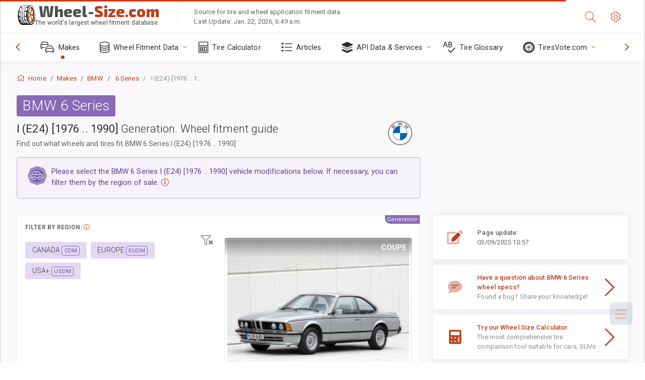

--- FILE ---
content_type: text/html; charset=utf-8
request_url: https://www.wheel-size.com/size/bmw/6-series/e24-1976-1990/
body_size: 108994
content:



<!DOCTYPE html>
<html lang="en">
<head>
    <title>BMW 6 Series I (E24) [1976 .. 1990] - Wheel & Tire Sizes, PCD, Offset and Rims specs | Wheel-Size.com</title>

    <meta charset="utf-8"/>
    <meta http-equiv="X-UA-Compatible" content="IE=edge">
    <meta name="msapplication-tap-highlight" content="no">
    <meta name="viewport" content="width=device-width, initial-scale=1, shrink-to-fit=no, user-scalable=no, minimal-ui">
    <!-- Call App Mode on ios devices -->
    <meta name="apple-mobile-web-app-capable" content="yes"/>
    <meta name="robots" content="index, follow"/>
    <meta name="revisit-after" content="14 days"/>

    <meta name="description" content="Wheel size, PCD, offset, and other specifications such as bolt pattern, thread size (THD), center bore (CB), trim levels for BMW 6 Series I (E24) [1976 .. 1990]. Wheel and tire fitment data. Original equipment and alternative options."/>
    <meta name="keywords" content=""/>

    <!-- search engines verification codes -->
    <meta name="msvalidate.01" content="3EEBDB6187F3428FB33DD2B62E7E007F"/>
    <meta name='yandex-verification' content='58286f17fffb3c72'/>
    
    <!-- end search engines verification codes end-->

    
    <script async src="//pagead2.googlesyndication.com/pagead/js/adsbygoogle.js"></script>
    <script>
        (adsbygoogle = window.adsbygoogle || []).push({
            google_ad_client: "ca-pub-6541539878944517",
            enable_page_level_ads: true
        });
    </script>
    

    
    
    
    <meta property="og:type" content="website"/>
    <meta property="fb:admins" content="100001123248123"/>
    <meta property="og:url" content="//www.wheel-size.com/size/bmw/6-series/e24-1976-1990/"/>
    <meta property="og:site_name" content="Wheel-Size.com"/>

    <meta property="og:title" content="BMW 6 Series I (E24) [1976 .. 1990] - Wheel & Tire Sizes, PCD, Offset and Rims specs"/>
    <meta property="og:description" content="Wheel size, PCD, offset, and other specifications such as bolt pattern, thread size (THD), center bore (CB), trim levels for BMW 6 Series I (E24) [1976 .. 1990]. Wheel and tire fitment data. Original equipment and alternative options.">
    <meta property="car:image" content="https://cdn.wheel-size.com/automobile/body/78a408d9.jpg"/>
    <meta property="car:title" content="BMW 6 Series I (E24) [1976 .. 1990]"/>

    
    <meta property="og:image" content="https://cdn.wheel-size.com/automobile/body/78a408d9.jpg"/>



    <link rel="shortcut icon" href="/static/img/icons/favicon.ico"/>
    <link rel="home" href="/"/>

    
        <!-- base css -->
        <link id="vendorsbundle" rel="stylesheet" media="screen, print" href="/static/v2/css/A.vendors.bundle.css,qv2.pagespeed.cf.F4-IHlFEYd.css"><!-- smartadmin classes 254kb  / 187 -->
        <link id="appbundle" rel="stylesheet" media="screen, print" href="/static/v2/css/A.app.bundle.css.pagespeed.cf.96ls28R_1x.css"><!-- 245 / 144 kb -->
        <link rel="stylesheet" media="screen, print" href="/static/v2/3rd-party/fontawesome5/css/A.all.min.css.pagespeed.cf.ekPGEx00Ek.css"><!-- 173 kb -->
        <link id="mytheme" rel="stylesheet" media="screen, print" href="#">
        <link id="myskin" rel="stylesheet" media="screen, print" href="/static/v2/css/skins/A.skin-master.css.pagespeed.cf.pP_72WqnDW.css"><!-- 8kb -->
        <link rel="stylesheet" media="screen, print" href="/static/v2/css/themes/A.cust-theme-ws.css,qv5.pagespeed.cf.RwmLhI-sGb.css"><!-- color, scheme 99kb / 52 -->
        <link rel="stylesheet" href="/static/v2/css/swiper/A.swiper-bundle.min.css.pagespeed.cf.zafby5TnT4.css"><!-- v 6.3.1, 13.6kb -->
        <link rel="stylesheet" href="/static/v2/css/select2/A.select2.min.css.pagespeed.cf.mV84ukiySX.css"><!-- 16kb -->

        <link rel="stylesheet" media="screen, print" href="/static/v2/css/A.custom.css,,qv9+sprite.css,,qv2,Mcc.PiR3MONidb.css.pagespeed.cf.FAxf1NLOE2.css">
        
        <link rel="preconnect" href="https://fonts.googleapis.com">
        <link rel="preconnect" href="https://fonts.gstatic.com" crossorigin>
        <link href="https://fonts.googleapis.com/css2?family=Exo+2:wght@800&family=Roboto+Mono:wght@400;500&display=swap" rel="stylesheet">

    





    

    <!-- Finder styles -->
    <style>#wheel_form .precision-select{position:absolute;left:57px;top:4px;display:none;padding:4px 0;z-index:100}#wheel_form .precision-select .plus-minus{font-size:15px;margin-right:7px;display:block;height:22px;float:left}#wheel_form .precision-select select{width:43px;height:22px;padding:0}</style>

    <link rel="apple-touch-icon" sizes="57x57" href="/static/v2/img/favicon/xapple-icon-57x57.png.pagespeed.ic.9SrS2NYO98.webp">
    <link rel="apple-touch-icon" sizes="60x60" href="/static/v2/img/favicon/xapple-icon-60x60.png.pagespeed.ic.P0iuOjLT8r.webp">
    <link rel="apple-touch-icon" sizes="72x72" href="/static/v2/img/favicon/xapple-icon-72x72.png.pagespeed.ic.UQGP6SV-Yo.webp">
    <link rel="apple-touch-icon" sizes="76x76" href="/static/v2/img/favicon/xapple-icon-76x76.png.pagespeed.ic.6bH_3MaKzp.webp">
    <link rel="apple-touch-icon" sizes="114x114" href="/static/v2/img/favicon/xapple-icon-114x114.png.pagespeed.ic._lgSDAE1Fn.webp">
    <link rel="apple-touch-icon" sizes="120x120" href="/static/v2/img/favicon/xapple-icon-120x120.png.pagespeed.ic.dR_r0bO_4d.webp">
    <link rel="apple-touch-icon-precomposed" href="/static/v2/img/favicon/xapple-icon-120x120.png.pagespeed.ic.dR_r0bO_4d.webp">
    <link rel="apple-touch-icon" sizes="144x144" href="/static/v2/img/favicon/xapple-icon-144x144.png.pagespeed.ic.tKyv2qopM4.webp">
    <link rel="apple-touch-icon" sizes="152x152" href="/static/v2/img/favicon/xapple-icon-152x152.png.pagespeed.ic.isAR7-CBII.webp">
    <link rel="apple-touch-icon" sizes="180x180" href="/static/v2/img/favicon/xapple-icon-180x180.png.pagespeed.ic.BtJfsgrsxh.webp">
    <link rel="icon" type="image/png" sizes="192x192" href="/static/v2/img/favicon/xandroid-icon-192x192.png.pagespeed.ic.vfvSCcyZTt.webp">
    <link rel="icon" type="image/png" sizes="32x32" href="/static/v2/img/favicon/xfavicon-32x32.png.pagespeed.ic.ow39oM4WP2.webp">
    <link rel="icon" type="image/png" sizes="96x96" href="/static/v2/img/favicon/xfavicon-96x96.png.pagespeed.ic.qMKeZEKS1-.webp">
    <link rel="icon" type="image/png" sizes="16x16" href="/static/v2/img/favicon/xfavicon-16x16.png.pagespeed.ic.Dpm9Nvi6nh.webp">
    <link rel="manifest" href="/static/v2/img/favicon/manifest.json">
    <meta name="msapplication-TileColor" content="#ffffff">
    <meta name="msapplication-TileImage" content="/static/v2/img/favicon/ms-icon-144x144.png">
    <meta name="theme-color" content="#ffffff">




    



    
    

    <style>table.table-ws tbody tr td{position:relative}table.table-ws tbody tr td .tire-calc-link{white-space:nowrap}table.table-ws tbody tr td .tire-calc-link a:hover{text-decoration:none}table.table-ws tbody tr td .tire-calc-link span.mark-calc{color:#333;font-weight:normal}table.table-ws tbody tr td .tire-calc-link span.oem{color:#333;font-size:10px;font-weight:normal;display:none;margin:0 3px;border-bottom:1px dashed #333}table.table-ws tbody tr td .tire-calc-link span.link{display:none;margin:0 0 0 3px}table.table-ws tbody tr td .tire-calc-link.active span.mark-calc{color:#be3e1d;font-weight:bold}table.table-ws tbody tr td .tire-calc-link.active span.oem{display:initial}table.table-ws tbody tr td .tire-calc-link.active .icon-bookmark-empty:before{content:"\f02e"}table.table-ws tbody tr td .tire-calc-link.oem span.oem{color:#be3e1d;font-weight:bold;border-bottom:0 dashed #333}table.table-ws tbody tr td .tire-calc-link.oem span.link{display:initial}</style>
    <link href="/static/3rdparty/mashajs/css/v2/A.custom-masha.css.pagespeed.cf.xV1u2UOjZn.css" rel="stylesheet">
    <style>.image-desc{padding:10px;text-align:right;background-image:linear-gradient(rgba(0,0,0,.4),rgba(0,0,0,0));border-radius:4px;color:#fff;text-transform:uppercase;font-weight:bold}.carousel-caption.carousel-caption-top{position:absolute;right:0;left:0;max-height:30px;padding-top:0;padding-bottom:0;color:#fff;text-align:center;top:0}.is-pinned .panel-hdr{height:30px;border-bottom:1px solid #3e4c59;border-radius:0 0 16px 16px;box-shadow:0 4px 13px 0 #3e4c59;animation-name:example;animation-duration:1s;animation-timing-function:linear}.is-pinned .panel-hdr h2{line-height:100%}.is-pinned.panel{border:0 solid rgba(0,0,0,.09);background-color:transparent;transition:inherit!important}@keyframes example {
            from {min-height: 3rem!important;}
            to {min-height: 2rem!important;}
        }.panel-hdr-trim-name{font-weight:bold}.panel-hdr-text{position:relative;top:-3px}.region-trim.panel-collapsed .panel-hdr{color:#d3c8c8}.region-trim.panel-collapsed .color-info-400{color:#b39ed0}.region-trim:not(.panel-collapsed) .panel-hdr-trim-name, .region-trim.panel-collapsed:hover .panel-hdr-trim-name {color:#6e4e9e}.region-trim.panel-collapsed:hover .panel-hdr{color:inherit}.region-trim.panel-collapsed .border-info{border-color:#a79e9e!important}.region-engine:hover .text-secondary{color:#000!important;border-color:#000!important}.engines-list-header .region{cursor:pointer;text-decoration:none;border-bottom:1px dashed #fff}.engines-list-header h2{line-height:100%}.panel:not(.panel-collapsed) .fa-chevron-down {display:none}.panel.panel-collapsed .fa-chevron-up{display:none}.block-fitment{background:#fcfaff}.highlighted .block-fitment{background:inherit}</style>
    <style>.page-inner{min-height:50vh}</style>



    

    

    

    <script>
        (function (i, s, o, g, r, a, m) {
            i['GoogleAnalyticsObject'] = r;
            i[r] = i[r] || function () {
                (i[r].q = i[r].q || []).push(arguments)
            }, i[r].l = 1 * new Date();
            a = s.createElement(o),
                    m = s.getElementsByTagName(o)[0];
            a.async = 1;
            a.src = g;
            m.parentNode.insertBefore(a, m)
        })(window, document, 'script', '//www.google-analytics.com/analytics.js', 'ga');
        var domains = [
            'www.wheel-size.com',
            'razmerkoles.ru',
            'llantasneumaticos.com',
            'jantes-e-pneus.com',
            'taille-pneu.com',
            'wheel-size.cn',
            'reifen-groessen.de',
            'wheel-size.it',
            'wheel-size.jp',
            'wheel-arabia.com',
            'wheel-size.gr',
            'wheel-size.kr',
            'wheel-size.my',
            'rozmiary-opon.pl',
            'wheel-thai.com',
            'wheel-size.com.tr'
        ];

        ga('create', 'UA-35890489-1', 'auto', {'allowLinker': true});
        ga('require', 'linker');
        
            ga('linker:autoLink', domains.filter(function (item) {
                return item !== 'www.wheel-size.com'
            }));
        
        ga('send', 'pageview');

    </script>

    <style>.modal-open ins.adsbygoogle{left:10000px}</style>



    

    

    

    
</head>

    <body class="mod-bg-1 mod-main-boxed mod-skin-light nav-function-top  site-en">
    <!-- DOC: script to save and load page settings -->
    <script>
    /**
     *    This script should be placed right after the body tag for fast execution
     *    Note: the script is written in pure javascript and does not depend on thirdparty library
     **/
    'use strict';

    var classHolder = document.getElementsByTagName("BODY")[0],
        /**
         * Load from localstorage
         **/
        themeSettings = (localStorage.getItem('themeSettings')) ? JSON.parse(localStorage.getItem('themeSettings')) :
            {},
        themeURL = themeSettings.themeURL || '',
        themeOptions = themeSettings.themeOptions || '',
        themeMarket = themeSettings.themeMarket || '',
        systemOutput = themeSettings.systemOutput || '',
        showCalculatedColumns = themeSettings.showCalculatedColumns || '';
    /**
     * Load theme options
     **/
    if (themeSettings.themeOptions) {
        classHolder.className = themeSettings.themeOptions;
        //console.log("%c✔ Theme settings loaded", "color: #148f32");
    } else {
        console.log("%c✔ Heads up! Theme settings is empty or does not exist, loading default settings...", "color: #ed1c24");
    }

    //if (themeSettings.themeURL && !document.getElementById('mytheme')) {
    //    var cssfile = document.createElement('link');
    //    cssfile.id = 'mytheme';
    //    cssfile.rel = 'stylesheet';
    //    cssfile.href = themeURL;
    //    document.getElementsByTagName('head')[0].appendChild(cssfile);

    //} else if (themeSettings.themeURL && document.getElementById('mytheme')) {
    //    document.getElementById('mytheme').href = themeSettings.themeURL;
    //}

    if (themeSettings.systemOutput) {
        if (themeSettings.systemOutput === "imperial"){
            document.body.classList.add("system-imperial");
        }
    }

    if (themeSettings.themeMarket) {
        if (themeSettings.themeMarket){
            document.body.setAttribute("pmChoice", themeSettings.themeMarket);
        }
    }

    if (themeSettings.showCalculatedColumns) {
        if (themeSettings.showCalculatedColumns){
            document.body.classList.add("additional-columns");
        }
    }

    /**
     * Save to localstorage
     **/
    var saveSettings = function (typeSystemOutput='metric') {
        themeSettings.themeOptions = String(classHolder.className).split(/[^\w-]+/).filter(function (item) {
            return /^(nav|header|footer|mod|display)-/i.test(item);
        }).join(' ');
        if (document.getElementById('mytheme')) {
            themeSettings.themeURL = document.getElementById('mytheme').getAttribute("href");
        }
        themeSettings.systemOutput = typeSystemOutput;
        //themeSettings.showCalculatedColumns =
        localStorage.setItem('themeSettings', JSON.stringify(themeSettings));
    }

    var saveOnlyParamSetting = function (param, value) {
        themeSettings = (localStorage.getItem('themeSettings')) ? JSON.parse(localStorage.getItem('themeSettings')) :
            {};
        themeSettings[param] = value;
        localStorage.setItem('themeSettings', JSON.stringify(themeSettings));
    }
    /**
     * Reset settings
     **/
    var resetSettings = function () {

        localStorage.setItem("themeSettings", "");
    }

</script>



    <div class="page-wrapper">
        <div class="page-inner">
            <!-- BEGIN Left Aside -->
            <aside class="page-sidebar">
                
    <!--
    <div class="page-logo">
        <a href="#" class="page-logo-link press-scale-down d-flex align-items-center position-relative"
           data-toggle="modal" data-target="#modal-shortcut">
            <img src="static/images/ws-logo-40.png" alt="" aria-roledescription="logo">
            <span class="page-logo-text mr-1">Wheel-Size.com</span>

        </a>
    </div>
    -->
    <!-- DOC: nav menu layout change shortcut -->
    <div class="hidden-lg-up dropdown-icon-menu position-relative pl-4 pt-3">
        <a href="#" class="alert-primary btn js-waves-off" data-action="toggle" data-class="mobile-nav-on" title="Hide Navigation">
            <i class="fal fa-times"></i>
        </a>
    </div>
    <!-- BEGIN PRIMARY NAVIGATION -->
    <nav id="js-primary-nav" class="primary-nav" role="navigation">
        
    <ul id="js-nav-menu" class="nav-menu">
        <li class="nav-title">Menu and options</li>
        <li class="active">
            <a href="/size/" title="Find out what tire size will fit on your Vehicle">
                <i class="fal fa-cars"></i>
                <span class="nav-link-text">Makes</span>
                <span class="dl-ref bg-primary-500 hidden-nav-function-minify hidden-nav-function-top">150+</span>
            </a>
        </li>
        <li class="">
            <a href="#" title="Wheel Fitment Data">
                <i class="fal fa-database"></i>
                <span class="nav-link-text">Wheel Fitment Data</span>
            </a>
            <ul>
                <li>
                    <a href="/pcd/" title="Find matching vehicles by specific Bolt Pattern" data-filter-tags="">
                        <span class="nav-link-text">Bolt Patterns</span>
                    </a>
                </li>
                <li>
                    <a href="/tire/" title="Find matching vehicles by specific Tire Size" data-filter-tags="">
                        <span class="nav-link-text">Tires</span>
                    </a>
                </li>
            </ul>
        </li>
        <li class="">
            <a href="/calc/" title="Tire Calculator">
                <i class="fal fa-calculator"></i>
                <span class="nav-link-text">Tire Calculator</span>
            </a>
        </li>








        
            <li class="">
                <a href="/articles/" title="Articles" data-filter-tags="">
                    <i class="fal fa-list"></i>
                    <span class="nav-link-text">Articles</span>
                </a>
            </li>
        
        <li>
            <a href="#" title="Wheel Fitment API">
                <i class="fad fa-layer-group"></i>
                <span class="nav-link-text">API Data & Services </span>
            </a>
            <ul>
                <li>
                    <a href="https://developer.wheel-size.com/" title="Wheel Fitment API" data-filter-tags="">
                        <span class="nav-link-text">Wheel Fitment API <i class="fal fa-external-link"></i></span>
                    </a>
                </li>
                <li>
                    <a href="https://api.wheel-size.com/v1/swagger/" title="" data-filter-tags="">
                        <span class="nav-link-text">Open API Specification <i class="fal fa-external-link"></i></span>
                    </a>
                </li>
                <li>
                    <a href="https://services.wheel-size.com/" title="" data-filter-tags="">
                        <span class="nav-link-text">Widgets for Your Website <i class="fal fa-external-link"></i></span>
                    </a>
                </li>
            </ul>
        </li>
        <li class="">
            <a href="/glossary/" title="Tire Glossary" data-filter-tags="">
                <i class="fal fa-spell-check"></i>
                <span class="nav-link-text">Tire Glossary</span>
            </a>
        </li>

        <li>
            <a href="#" title="TiresVote.com">
                <i class="fad fa-tire"></i>
                <span class="nav-link-text">TiresVote.com</span>
            </a>
            <ul>
                <li>
                    <a href="https://tiresvote.com/tests/" title="Professional Tire Tests" data-filter-tags="">
                        <span class="nav-link-text">Professional Tire Tests <i class="fal fa-external-link"></i></span>
                    </a>
                </li>
                <li>
                    <a href="https://tiresvote.com/top-charts/" title="Tire Rankings" data-filter-tags="">
                        <span class="nav-link-text">Tire Rankings <i class="fal fa-external-link"></i></span>
                    </a>
                </li>
                <li>
                    <a href="https://tiresvote.com/filter/" title="Advanced Tire Search" data-filter-tags="">
                        <span class="nav-link-text">Advanced Tire Search <i class="fal fa-external-link"></i></span>
                    </a>
                </li>
                <li>
                    <a href="https://tiresvote.com/catalog/" title="Tire Brands" data-filter-tags="">
                        <span class="nav-link-text">Tire Brands <i class="fal fa-external-link"></i></span>
                    </a>
                </li>
            </ul>
        </li>
    </ul>

    </nav>
    <!-- END PRIMARY NAVIGATION -->
    <!-- NAV FOOTER -->
    <div class="nav-footer shadow-top">
        <a href="#" onclick="return false;" data-action="toggle" data-class="nav-function-minify" class="hidden-md-down">
            <i class="ni ni-chevron-right"></i>
            <i class="ni ni-chevron-right"></i>
        </a>
        <ul class="list-table m-auto nav-footer-buttons">
            <li>
                <a href="mailto:info@wheel-size.com" data-toggle="tooltip" data-placement="top" title="Email">
                    <i class="fal fa-envelope"></i>
                </a>
            </li>
        </ul>
    </div>
    <!-- END NAV FOOTER -->

            </aside>
            <!-- END Left Aside -->
            <div class="page-content-wrapper">
                <!-- BEGIN Page Header -->
                <header class="page-header">
                    

    <!-- DOC: mobile button appears during mobile width -->
    <div class="hidden-lg-up">
        <a href="#" class="alert-primary btn press-scale-down" data-action="toggle" data-class="mobile-nav-on">
            <i class="ni ni-menu"></i>
        </a>
    </div>

    <!-- we need this logo when user switches to nav-function-top -->
    <div class="page-logo position-relative" style="top:-7px;">
        <a href="/" title="Home" class="page-logo-link press-scale-down d-flex align-items-center position-relative">
            <img src="/static/v2/images/xws-logo-200.png.pagespeed.ic.ylEagnU7oq.webp" alt="" aria-roledescription="logo" class="position-relative" style="top:4px;">
            <span class="mx-1 fs-xxl ws-logo"><span>Wheel-</span>Size.com</span>
            <span style="bottom:-8px;" class="ws-logo-below position-absolute fs-xs opacity-100 pos-bottom pos-right mr-1 mt-n2 color-fusion-300">The world's largest wheel fitment database.</span>
        </a>
    </div>


    <div class="pl-5 color-fusion-100 about-ws">
        <div class="">Source for tire and wheel application fitment data</div>
        <div class="d-none d-sm-block">Last Update: Jan. 22, 2026, 6:49 a.m.</div>
    </div>
    <div class="ml-auto d-flex">
        <!-- activate app search icon (mobile) -->
        <div class="">
            <a id="search-drop" class="header-icon cursor-pointer " title="Search form by car model, tire or wheel size" data-toggle="collapse" href="#collapseSearch" data-target="#collapseSearch" role="button" aria-expanded="false" aria-controls="collapseSearch">
                <i class="fal fa-search"></i>
            </a>
        </div>
        <!-- app settings -->
        <div>
            <a href="#" class="cursor-pointer header-icon" data-toggle="modal" data-target=".js-modal-settings">
                <i class="fal fa-cog"></i>
            </a>
        </div>
    </div>


                </header>
                <!-- END Page Header -->

                <!-- BEGIN Page Content -->
                <!-- the #js-page-content id is needed for some plugins to initialize -->
                <main id="js-page-content" role="main" class="page-content ">
                    <div class="collapse " id="collapseSearch" style="">
                        
    <div class="bg-white border-faded rounded p-sm-3 p-0 ws-xs-inherit mb-4">
        <h4>
            <span>Search Form for vehicle model, tire size or rims</span>
            <small>Choose a tab below to get fitment data for your vehicle or to find vehicles matching your criteria.</small>
        </h4>
        <div id="finder">
            

                            <ul class="nav nav-tabs ws-search-tabs" role="tablist">
                                <li class="nav-item">
                                    <a class="nav-link active font-weight-normal px-2 px-sm-3 px-md-3" title="what wheels will fit your car" data-toggle="tab" href="#tab_borders_icons-1" role="tab" aria-selected="true"><span class="text-uppercase">By vehicle</span> <span class="hidden-sm-down d-block font-weight-light text-truncate-lg text-truncate">what wheels will fit your car</span></a>
                                </li>
                                <li class="nav-item">
                                    <a class="nav-link font-weight-normal px-2 px-sm-3 px-md-3" title="what vehicles use this tire size" data-toggle="tab" href="#tab_borders_icons-2" role="tab" aria-selected="false"><span class=" text-uppercase">By tire size</span> <span class=" hidden-sm-down d-block font-weight-light text-truncate-lg text-truncate">what vehicles use this tire size</span></a>
                                </li>
                                <li class="nav-item">
                                    <a class="nav-link font-weight-normal px-2 px-sm-3 px-md-3" title="what vehicles use this rim size" data-toggle="tab" href="#tab_borders_icons-3" role="tab" aria-selected="false"><span class="text-uppercase">By rim size</span> <span class="hidden-sm-down d-block font-weight-light text-truncate-lg text-truncate">what vehicles use this rim size</span></a>
                                </li>
                            </ul>
                            <div class="tab-content py-3 px-0 px-sm-3">
                                <div class="tab-pane fade active show" id="tab_borders_icons-1" role="tabpanel">
                                    


<h6>Specify make, year and model to find matching wheels:</h6>
<form id="vehicle_form" action="/finder/search/by_model/" method="get" class="wheel-form">
    <div class="row">
        <div class="col-sm-3 pb-2">
            <select id="auto_vendor" name="make" class="js-select2-icons form-control w-100 selectpicker bootstrap-select" data-text="Make">
                <option selected="selected" value="">Make</option>
            </select>
        </div>
        <div class="col-sm-2 pb-2">
            <select id="auto_year" name="year" class="select2 form-control w-100 selectpicker bootstrap-select" disabled>
                <option selected="selected" value="">Year</option>
            </select>
        </div>
        <div class="col-sm-3 pb-2">
            <select id="auto_model" name="model" class="select2 form-control w-100 selectpicker bootstrap-select" disabled>
                <option selected="selected" value="">Model</option>
            </select>
        </div>
        <div class="col-sm-1">
            <i class="fa-3x finder-redirecting fad fa-tire d-none"></i>
        </div>
    </div>
</form>

                                </div>
                                <div class="tab-pane fade" id="tab_borders_icons-2" role="tabpanel">
                                    <div class="tire-form-pane tire-metric">
                                        


    <div class="float-right pb-2 ml-2">
        <a class="change-system text-nowrap" href="#">
            <span class="color-fusion-500 opacity-50 hidden-sm-down" style="border-bottom: 1px dashed #ddd;">Switch to LT-High Flotation Tire Sizing System</span>
            <span class="color-fusion-500 opacity-50 hidden-md-up" style="border-bottom: 1px dashed #ddd;">LT-High Flotation</span>
            <i class="fad fa-exchange"></i>
        </a>
    </div>
    <h6>Specify values for fields below to find matching vehicles:</h6>
    <div class="clearfix"></div>


<form id="tire_form" action="/finder/search/by_tire/" method="get" class="wheel-form">


    <div class="row">
        <div class="col-sm-3 pb-2">
            <select class="select2 form-control w-100 selectpicker bootstrap-select" id="tf_tire_width" name="tire_width">
                <option selected="selected" value="">Tire Width</option>
            </select>
        </div>
        <div class="col-sm-3 pb-2">
            <select class="select2 form-control w-100 selectpicker bootstrap-select" id="tf_aspect_ratio" name="aspect_ratio" disabled>
                <option selected="selected" value="">Aspect Ratio</option>
            </select>
        </div>
        <div class="col-sm-3 pb-2">
            <select class="select2 form-control w-100 selectpicker bootstrap-select" id="tf_rim_diameter" name="rim_diameter" disabled>
                <option selected="selected" value="">Rim Diameter</option>
            </select>
        </div>
    </div>

</form>

<!-- block below appears only after successful search -->
<div class="ajax-result" id="ajax-tab-2"></div>

                                    </div>
                                    <div class="tire-form-pane tire-flotation d-none">
                                        



<form id="tire_form_hf" action="/finder/search/by_hf_tire/" method="get" class="wheel-form">
    <div class="float-right pb-2">
        <a class="change-system float-right" href="#">
            <span class="color-fusion-500 opacity-50 hidden-sm-down" style="border-bottom: 1px dashed #ddd;">Switch to ISO Metric Tire Sizing System</span>
            <span class="color-fusion-500 opacity-50 hidden-md-up" style="border-bottom: 1px dashed #ddd;">ISO Metric</span>
            <i class="fad fa-exchange"></i>
        </a>
    </div>
    <h6 class="title">Specify values for fields below to find matching vehicles:</h6>

    <div class="row">
        <div class="col-sm-3 pb-2">
        <select class="select2 form-control w-100 selectpicker bootstrap-select" id="tf_tire_diameter" name="tire_diameter">
            <option selected="selected" value="">Tire Diameter</option>
        </select>
        </div>
        <div class="col-sm-3 pb-2">
            <select class="select2 form-control w-100 selectpicker bootstrap-select" id="tf_tire_section_width" name="tire_section_width" disabled>
                <option selected="selected" value="">Tire Width</option>
            </select>
        </div>
        <div class="col-sm-3 pb-2">
            <select class="select2 form-control w-100 selectpicker bootstrap-select" id="tf_rim_diameter_hf" name="rim_diameter_hf" disabled>
                <option selected="selected" value="">Rim Diameter</option>
            </select>
        </div>

    </div>
</form>

<!-- block below appears only after successful search -->
<div class="ajax-result" id="ajax-tab-4"></div>

                                    </div>
                                </div>
                                <div class="tab-pane fade" id="tab_borders_icons-3" role="tabpanel">
                                    


<form id="wheel_form" action="/finder/search/by_rim/" method="get" class="wheel-form">
    <h6>Specify values for fields below to find matching vehicles:</h6>

    <div class="row ">
        <div class="col-sm-2 pb-2">
            <select class="select2 form-control w-100 selectpicker bootstrap-select" id="wf_rim_diameter" name="rim_diameter">
                <option selected="selected" value="">Rim Diameter</option>
            </select>
        </div>
        <div class="col-sm-2 pb-2">
            <select class="select2 form-control w-100 selectpicker bootstrap-select" id="wf_rim_width" name="rim_width" disabled>
                <option selected="selected" value="">Rim Width</option>
            </select>
        </div>
        <div class="col-sm-2 pb-2">
            <select class="select2 form-control selectpicker bootstrap-select" id="wf_offset" name="offset" disabled>
                <option selected="selected" value="">Offset</option>
            </select>

            <div class="precision-select offset-precision">
                <input type="hidden" name="offset_min"/>
                <input type="hidden" name="offset_max"/>

                <span class="plus-minus">±</span>
                <select name="offset_precision">
                    <option value="0" selected="selected">0</option>
                    <option value="1">1</option>
                    <option value="2">2</option>
                    <option value="3">3</option>
                    <option value="4">4</option>
                    <option value="5">5</option>
                    <option value="6">6</option>
                    <option value="7">7</option>
                    <option value="8">8</option>
                    <option value="9">9</option>
                    <option value="10">10</option>
                    <option value="15">15</option>
                    <option value="20">20</option>
                    <option value="30">30</option>
                    <option value="50">50</option>
                </select>
            </div>
        </div>


        <div class="col-sm-2 pb-2">
            <select class="select2 form-control selectpicker bootstrap-select" id="wf_cb" name="cb" disabled>
                <option selected="selected" value="">Centre Bore</option>
            </select>

            <div class="precision-select cb-precision">
                <input type="hidden" name="cb_min"/>
                <input type="hidden" name="cb_max"/>

                <span class="plus-minus">±</span>
                <select name="cb_precision">
                    <option value="0" selected="selected">0</option>
                    <option value="1">1</option>
                    <option value="2">2</option>
                    <option value="3">3</option>
                    <option value="4">4</option>
                    <option value="5">5</option>
                    <option value="6">6</option>
                    <option value="7">7</option>
                    <option value="8">8</option>
                    <option value="9">9</option>
                    <option value="10">10</option>
                    <option value="15">15</option>
                    <option value="20">20</option>
                    <option value="30">30</option>
                    <option value="50">50</option>
                </select>
            </div>
        </div>
        <div class="col-sm-2 pb-2">
            <select class="select2 form-control w-100 selectpicker bootstrap-select" id="wf_bolt_pattern" name="bolt_pattern" disabled>
                <option selected="selected" value="">Bolt Pattern</option>
            </select>
        </div>
    </div>
</form>
<div class="ajax-result" id="ajax-tab-3"></div>

                                </div>
                            </div>

        </div>
    </div>


                    </div>

                    
    <div class="row">
        <div class="col-md-12 col-sm-12 col-lg-12">
            <ol class="breadcrumb page-breadcrumb" itemscope itemtype="https://schema.org/BreadcrumbList">
                <li class="breadcrumb-item" itemscope itemtype="https://schema.org/ListItem" itemprop="itemListElement"><a itemprop="item" href="/"><i class="fal fa-home mr-1 fs-md"></i> <span itemprop="name">Home</span></a>
                    <meta itemprop="position" content="1"/>
                </li>
                <li class="breadcrumb-item" itemscope itemtype="https://schema.org/ListItem" itemprop="itemListElement"><a itemprop="item" href="/size/"><span itemprop="name">Makes</span></a>
                    <meta itemprop="position" content="2"/>
                </li>
                <li class="breadcrumb-item" itemscope itemtype="https://schema.org/ListItem" itemprop="itemListElement"><a itemprop="item" href="/size/bmw/"><span itemprop="name">BMW</span></a>
                    <meta itemprop="position" content="3"/>
                </li>
                <li class="breadcrumb-item" itemscope itemtype="https://schema.org/ListItem" itemprop="itemListElement">
                    <a itemprop="item" href="/size/bmw/6-series/" title="Wheel and tire specs for BMW 6 Series"><span itemprop="name">6 Series</span></a>
                    <meta itemprop="position" content="4"/>
                </li>
                <li class="breadcrumb-item active" itemscope itemtype="https://schema.org/ListItem" itemprop="itemListElement">
                    <span itemprop="name">I (E24) [1976 .. 1990]</span>
                    <meta itemprop="position" content="5"/>
                </li>
            </ol>
        </div>
    </div>


                    

    <div class="row">
        <div class="col-md-12 col-sm-12 col-lg-8">
            <h2 class="fw-300 h3 badge bg-info-500 fs-xxl">BMW 6 Series</h2>
            <div class="subheader mb-3">
                <h1 class="subheader-title h3" id="title-header" data-site="www.wheel-size.com" data-model-name="6 Series" data-model="6-series" data-make-name="BMW" data-make="bmw" data-year="1976" data-cartype="passenger">


                    <span class="fw-400">I (E24) [1976 .. 1990]</span>
                    <span class="fw-300">Generation.</span>

                    <span class="fw-300 d-block d-sm-inline">Wheel fitment guide</span>
                    <small>Find out what wheels and tires fit BMW 6 Series I (E24) [1976 .. 1990]</small>
                </h1>
                
                    <img src="https://cdn.wheel-size.com/automobile/manufacturer/bmw-1632742904.5706592.png" style="width:64px;" class="figure-img img-fluid rounded float-right float-sm-none mr-2" alt="BMW"/>
                
            </div>
            <div class="hidden-md-up">
<script async src="https://pagead2.googlesyndication.com/pagead/js/adsbygoogle.js?client=ca-pub-6541539878944517" crossorigin="anonymous"></script>
<!-- WS-DATA-1 -->
<ins class="adsbygoogle" style="display:block" data-ad-client="ca-pub-6541539878944517" data-ad-slot="2299771101" data-ad-format="auto" data-full-width-responsive="true"></ins>
<script>
     (adsbygoogle = window.adsbygoogle || []).push({});
</script>
<div style="height:10px;"></div>
</div>
            
                <div class="alert alert-info fs-lg">
                <div class="d-flex flex-start w-100">
                    <div class="mr-2 hidden-sm-down">
                        <span class="icon-stack icon-stack-lg">
                            <i class="base-14 icon-stack-3x color-info-300"></i>
                            <i class="base-14 icon-stack-2x color-info-700 opacity-70"></i>
                            <i class="fal fa-car-side icon-stack-1x text-white opacity-90"></i>
                        </span>
                    </div>
                    <div class="d-flex flex-fill">
                        <div class="flex-fill">
                            <div class="pb-1">
                                Please select the BMW 6 Series I (E24) [1976 .. 1990] vehicle modifications below. If necessary, you can filter them by the region of sale.
                                <i class="fal fa-info-circle cursor-pointer color-primary-500" data-title="Region of Sale" data-toggle="popover-helper" data-placement="top" data-popover-content="#helper-regions"></i>
                            </div>
                        </div>
                    </div>
                </div>
            </div>
            
        </div>


        <div class="col-md-12 col-sm-12 col-lg-4 d-flex">
            
            <div class="mb-4" style="align-self: flex-end;">
                <script async src="https://pagead2.googlesyndication.com/pagead/js/adsbygoogle.js?client=ca-pub-6541539878944517" crossorigin="anonymous"></script>
<!-- WS-SIDEBAR-SMALL -->
<ins class="adsbygoogle" style="display:block" data-ad-client="ca-pub-6541539878944517" data-ad-slot="5894884267" data-ad-format="auto" data-full-width-responsive="true"></ins>
<script>
     (adsbygoogle = window.adsbygoogle || []).push({});
</script>
            </div>
            
        </div>
    </div>


                    
    
    
        <div class="row">
            <div class="col-md-12 col-sm-12 col-lg-8" itemscope itemtype="http://schema.org/ItemPage">
                



    



    
    <div class="row">
        <div class="col-sm-12">
            <div class="position-relative">
                <div class="gen-item mb-5" id="gen-i-e24-1976-1990-header">
                        <div class="row-eq-height">
                            <!-- GEN WITH REGIONS FILTER -->
                            




                                <div class="bg-white border-faded rounded p-sm-3 p-0 ws-xs-inherit position-relative">

                                        

                                        <span class="hidden-sm-down badge bg-primary-500 position-absolute pos-top pos-right fw-400 mb-1" style="background-color: #886ab5; border-radius: 0; border-bottom-left-radius: 10px;">Generation</span>

                                    <div class="mb-1 text-uppercase fs-xs font-weight-bold">Filter by region:
                                        <i class="fal fa-info-circle cursor-pointer color-primary-500" data-title="Region of Sale" data-toggle="popover-helper" data-placement="top" data-popover-content="#helper-regions"></i>

                                    </div>
                                    <div class="panel-container show">
                                        <div class="panel-content">
                                            <div class="row">
                                                <div class="col-sm-6 order-2 order-sm-1">

                                                    <div class="float-right">
                                                        <div class="fa-layers fa-15x fa-fw remove-filters cursor-pointer position-relative" data-toggle="tooltip" data-original-title="Clear Filter" data-generation="i-e24-1976-1990">
                                                            <span class="fal fa-filter"></span>
                                                            <span class="fas fs-xs fa-times position-absolute" style="bottom: 5px; right: 0;"></span>
                                                        </div>
                                                    </div>



                                                    <!-- REGIONS-->
                                                    <div class="market-filter d-flex flex-wrap flex-row align-content-start  mt-3 mb-3 gen-i-e24-1976-1990" data-generation="i-e24-1976-1990">
                                                        
                                                        
                                                            
                                                                <div class="alert-info fs-md fw-300 text-uppercase item flex-auto mr-2 mb-2 btn-sm ajax-action color-fusion-500 waves-effect waves-themed region-cdm" data-region="cdm" data-regiontitle="Canada" data-generation="i-e24-1976-1990" data-toggle="popover_" data-trigger="hover" data-placement="top" data-html="true" data-content="<img src='[data-uri]' alt='Canada' width='60'>" data-original-title="Canada">
                                                                    <span class="ajax-link">Canada</span>
                                                                    <span class="badge border border-info color-info-700 fw-400 fs-nano">CDM</span>
                                                                </div>
                                                            
                                                        
                                                            
                                                                <div class="alert-info fs-md fw-300 text-uppercase item flex-auto mr-2 mb-2 btn-sm ajax-action color-fusion-500 waves-effect waves-themed region-eudm" data-region="eudm" data-regiontitle="Europe" data-generation="i-e24-1976-1990" data-toggle="popover_" data-trigger="hover" data-placement="top" data-html="true" data-content="<img src='[data-uri]' alt='Europe' width='60'>" data-original-title="Europe">
                                                                    <span class="ajax-link">Europe</span>
                                                                    <span class="badge border border-info color-info-700 fw-400 fs-nano">EUDM</span>
                                                                </div>
                                                            
                                                        
                                                            
                                                                <div class="alert-info fs-md fw-300 text-uppercase item flex-auto mr-2 mb-2 btn-sm ajax-action color-fusion-500 waves-effect waves-themed region-usdm" data-region="usdm" data-regiontitle="USA+" data-generation="i-e24-1976-1990" data-toggle="popover_" data-trigger="hover" data-placement="top" data-html="true" data-content="<img src='[data-uri]' alt='USA+' width='60'>" data-original-title="USA+">
                                                                    <span class="ajax-link">USA+</span>
                                                                    <span class="badge border border-info color-info-700 fw-400 fs-nano">USDM</span>
                                                                </div>
                                                            
                                                        
                                                    </div>
                                                    <!-- END REGIONS-->


                                                </div>

                                                <!-- GENERATION IMAGES -->
                                                <div class="col-sm-6 order-1 order-sm-2">
                                                    <div class="py-2 py-md-2 w-100">
                                                        
                                                            <div id="carouselGenerationCaptions-i-e24" class="carousel carousel-fade slide" data-ride="carousel">
                                                                
                                                                <div class="carousel-inner">


                                                                    
                                                                        <div class="carousel-item active">
                                                                            
                                                                                
                                                                                    <img src="https://cdn.wheel-size.com/thumbs/48/de/48de6241280df4105133f3f24c4d087c.jpg" class="d-block w-100 img-fluid img-thumbnail" alt="BMW 6 Series I (E24) Coupe" title="BMW 6 Series I (E24) [1976 .. 1990] ">
                                                                                
                                                                            
                                                                            <div class="carousel-caption carousel-caption-top">
                                                                                <h5 class="image-desc">Coupe</h5>
                                                                            </div>
                                                                        </div>
                                                                    
                                                                </div>
                                                                
                                                            </div>
                                                        

                                                    </div>
                                                </div>
                                                <!-- END GENERATION IMAGES -->
                                            </div>
                                        </div>
                                    </div>
                                </div>

                                <div class="clearfix"></div>
                                <div class="py-sm-3 py-1"></div>


                            <!-- GEN WITH REGIONS FILTER -->
                        </div>

                        <script async src="https://pagead2.googlesyndication.com/pagead/js/adsbygoogle.js?client=ca-pub-6541539878944517" crossorigin="anonymous"></script>
<!-- WS-DATA-2 -->
<ins class="adsbygoogle" style="display:block" data-ad-client="ca-pub-6541539878944517" data-ad-slot="9214348028" data-ad-format="auto"></ins>
<script>
     (adsbygoogle = window.adsbygoogle || []).push({});
</script>
<div style="height:10px;"></div>

                        
                        
                            <!-- show only vehicles of the current generation-->
                            
                                

                                <div class="position-relative">
                                    <div data-hash="gen-i-e24-1976-1990" class="panel engines-list-header gen-i-e24-1976-1990 mb-0" style="position: sticky; top: -1px; z-index: 10;">
                                        <div class="panel-hdr bg-gray-700">
                                            <h2 class="text-white fw-400">
                                                <span class="hidden-sm-down pr-1">BMW 6 Series</span> I (E24) [1976 .. 1990]
                                                -
                                                Modifications
                                                <span class="ml-2 region cursor-pointer"></span>
                                            </h2>
                                            <div class="cursor-pointer" data-toggle="modal" data-target=".js-modal-nav-page" role="button"><i class="fal fa-bars fa-2x color-white ml-1"></i></div>
                                        </div>
                                    </div>

                                    <!-- show filter region-->
                                    <div class="d-inline-block strike badge bg-primary-500 color-white remove-filters filter-item text-uppercase fs-xl cursor-pointer my-3 fade d-none complete-0" data-generation="i-e24-1976-1990">
                                        <span></span> <i class="fal fa-times"></i>
                                    </div>

                                    <!-- HELPER BLOCK if no active vehicles for selected region -->
                                    <div class="fade no-trims-warning d-none d-inline-block complete-0_ pb-2" role="alert" data-generation="i-e24-1976-1990" data-text="No vehicle modifications were found for the selected region. Clear the filter to see all data tables expanded.">
                                            <div class="ml-3" data-dismiss="alert">
                                                <span></span>
                                            </div>
                                    </div>
                                    <!-- END HELPER BLOCK -->

                                    <!-- NAVIGATION LIST OF ENGINES -->
                                    



                                    <div class="panel engines-list gen-i-e24-1976-1990">
                                        <div class="panel-container show">
                                            <div class="panel-content">
                                                <div class="">
                                                    
                                                        <div class="mt-2">
                                                            <h5>Petrol:</h5>
                                                            
                                                            
                                                                
                                                                    
                                                                        <a title="BMW 6 Series I (E24) [1976 .. 1990]  628 CSi - Wheel fitment guide" href="#trim-i-e24-1976-1990-628-csi--181-781" class="js-scroll-trigger btn mb-2 mr-1 btn-lg btn-outline-primary waves-effect waves-themed region-engine region-engine-eudm" style="min-width: 120px;">
                                                                            <span class="position-relative" style="top:6px;">628 CSi
                                                                                
                                                                                
                                                                            </span>

                                                                            
                                                                                <span class="badge bg-primary-200 position-absolute pos-top pos-left fs-sm border-bottom-right-radius-4 font-weight-light">I6</span>
                                                                            
                                                                            
                                                                                
                                                                                    <span data-toggle="tooltip" data-placement="top" data-original-title="181hp | 135kW | 184PS" class="position-absolute pos-top pos-right mr-1 fs-sm font-weight-light">181hp</span>
                                                                                
                                                                            
                                                                        </a>
                                                                    
                                                                
                                                            
                                                                
                                                                    
                                                                        <a title="BMW 6 Series I (E24) [1976 .. 1990]  630 CS - Wheel fitment guide" href="#trim-i-e24-1976-1990-630-cs--182-512" class="js-scroll-trigger btn mb-2 mr-1 btn-lg btn-outline-primary waves-effect waves-themed region-engine region-engine-eudm" style="min-width: 120px;">
                                                                            <span class="position-relative" style="top:6px;">630 CS
                                                                                
                                                                                
                                                                            </span>

                                                                            
                                                                                <span class="badge bg-primary-200 position-absolute pos-top pos-left fs-sm border-bottom-right-radius-4 font-weight-light">I6</span>
                                                                            
                                                                            
                                                                                
                                                                                    <span data-toggle="tooltip" data-placement="top" data-original-title="182hp | 136kW | 185PS" class="position-absolute pos-top pos-right mr-1 fs-sm font-weight-light">182hp</span>
                                                                                
                                                                            
                                                                        </a>
                                                                    
                                                                
                                                            
                                                                
                                                                    
                                                                        <a title="BMW 6 Series I (E24) [1976 .. 1990]  630 CSi - Wheel fitment guide" href="#trim-i-e24-1976-1990-630-csi--176-674" class="js-scroll-trigger btn mb-2 mr-1 btn-lg btn-outline-primary waves-effect waves-themed region-engine region-engine-usdm region-engine-cdm" style="min-width: 120px;">
                                                                            <span class="position-relative" style="top:6px;">630 CSi
                                                                                
                                                                                
                                                                            </span>

                                                                            
                                                                                <span class="badge bg-primary-200 position-absolute pos-top pos-left fs-sm border-bottom-right-radius-4 font-weight-light">I6</span>
                                                                            
                                                                            
                                                                                
                                                                                    <span data-toggle="tooltip" data-placement="top" data-original-title="176hp | 131kW | 178PS" class="position-absolute pos-top pos-right mr-1 fs-sm font-weight-light">176hp</span>
                                                                                
                                                                            
                                                                        </a>
                                                                    
                                                                
                                                            
                                                                
                                                                    
                                                                        <a title="BMW 6 Series I (E24) [1976 .. 1990]  633 CSi - Wheel fitment guide" href="#trim-i-e24-1976-1990-633-csi--197-782" class="js-scroll-trigger btn mb-2 mr-1 btn-lg btn-outline-primary waves-effect waves-themed region-engine region-engine-eudm" style="min-width: 120px;">
                                                                            <span class="position-relative" style="top:6px;">633 CSi
                                                                                
                                                                                
                                                                            </span>

                                                                            
                                                                                <span class="badge bg-primary-200 position-absolute pos-top pos-left fs-sm border-bottom-right-radius-4 font-weight-light">I6</span>
                                                                            
                                                                            
                                                                                
                                                                                    <span data-toggle="tooltip" data-placement="top" data-original-title="197hp | 147kW | 200PS" class="position-absolute pos-top pos-right mr-1 fs-sm font-weight-light">197hp</span>
                                                                                
                                                                            
                                                                        </a>
                                                                    
                                                                
                                                            
                                                                
                                                                    
                                                                        <a title="BMW 6 Series I (E24) [1976 .. 1990]  633 CSi - Wheel fitment guide" href="#trim-i-e24-1976-1990-633-csi--194-783" class="js-scroll-trigger btn mb-2 mr-1 btn-lg btn-outline-primary waves-effect waves-themed region-engine region-engine-eudm" style="min-width: 120px;">
                                                                            <span class="position-relative" style="top:6px;">633 CSi
                                                                                
                                                                                
                                                                            </span>

                                                                            
                                                                                <span class="badge bg-primary-200 position-absolute pos-top pos-left fs-sm border-bottom-right-radius-4 font-weight-light">I6</span>
                                                                            
                                                                            
                                                                                
                                                                                    <span data-toggle="tooltip" data-placement="top" data-original-title="194hp | 145kW | 197PS" class="position-absolute pos-top pos-right mr-1 fs-sm font-weight-light">194hp</span>
                                                                                
                                                                            
                                                                        </a>
                                                                    
                                                                
                                                            
                                                                
                                                                    
                                                                        <a title="BMW 6 Series I (E24) [1976 .. 1990]  633 CSi - Wheel fitment guide" href="#trim-i-e24-1976-1990-633-csi--177-675" class="js-scroll-trigger btn mb-2 mr-1 btn-lg btn-outline-primary waves-effect waves-themed region-engine region-engine-usdm region-engine-cdm" style="min-width: 120px;">
                                                                            <span class="position-relative" style="top:6px;">633 CSi
                                                                                
                                                                                
                                                                            </span>

                                                                            
                                                                                <span class="badge bg-primary-200 position-absolute pos-top pos-left fs-sm border-bottom-right-radius-4 font-weight-light">I6</span>
                                                                            
                                                                            
                                                                                
                                                                                    <span data-toggle="tooltip" data-placement="top" data-original-title="177hp | 132kW | 179PS" class="position-absolute pos-top pos-right mr-1 fs-sm font-weight-light">177hp</span>
                                                                                
                                                                            
                                                                        </a>
                                                                    
                                                                
                                                            
                                                                
                                                                    
                                                                        <a title="BMW 6 Series I (E24) [1976 .. 1990]  633 CSi - Wheel fitment guide" href="#trim-i-e24-1976-1990-633-csi--174-676" class="js-scroll-trigger btn mb-2 mr-1 btn-lg btn-outline-primary waves-effect waves-themed region-engine region-engine-usdm region-engine-cdm" style="min-width: 120px;">
                                                                            <span class="position-relative" style="top:6px;">633 CSi
                                                                                
                                                                                
                                                                            </span>

                                                                            
                                                                                <span class="badge bg-primary-200 position-absolute pos-top pos-left fs-sm border-bottom-right-radius-4 font-weight-light">I6</span>
                                                                            
                                                                            
                                                                                
                                                                                    <span data-toggle="tooltip" data-placement="top" data-original-title="174hp | 130kW | 177PS" class="position-absolute pos-top pos-right mr-1 fs-sm font-weight-light">174hp</span>
                                                                                
                                                                            
                                                                        </a>
                                                                    
                                                                
                                                            
                                                                
                                                                    
                                                                        <a title="BMW 6 Series I (E24) [1976 .. 1990]  633 CSi - Wheel fitment guide" href="#trim-i-e24-1976-1990-633-csi--181-677" class="js-scroll-trigger btn mb-2 mr-1 btn-lg btn-outline-primary waves-effect waves-themed region-engine region-engine-usdm region-engine-cdm" style="min-width: 120px;">
                                                                            <span class="position-relative" style="top:6px;">633 CSi
                                                                                
                                                                                
                                                                            </span>

                                                                            
                                                                                <span class="badge bg-primary-200 position-absolute pos-top pos-left fs-sm border-bottom-right-radius-4 font-weight-light">I6</span>
                                                                            
                                                                            
                                                                                
                                                                                    <span data-toggle="tooltip" data-placement="top" data-original-title="181hp | 135kW | 184PS" class="position-absolute pos-top pos-right mr-1 fs-sm font-weight-light">181hp</span>
                                                                                
                                                                            
                                                                        </a>
                                                                    
                                                                
                                                            
                                                                
                                                                    
                                                                        <a title="BMW 6 Series I (E24) [1976 .. 1990]  635 CSi - Wheel fitment guide" href="#trim-i-e24-1976-1990-635-csi--189-784" class="js-scroll-trigger btn mb-2 mr-1 btn-lg btn-outline-primary waves-effect waves-themed region-engine region-engine-eudm" style="min-width: 120px;">
                                                                            <span class="position-relative" style="top:6px;">635 CSi
                                                                                
                                                                                
                                                                            </span>

                                                                            
                                                                                <span class="badge bg-primary-200 position-absolute pos-top pos-left fs-sm border-bottom-right-radius-4 font-weight-light">I6</span>
                                                                            
                                                                            
                                                                                
                                                                                    <span data-toggle="tooltip" data-placement="top" data-original-title="189hp | 141kW | 192PS" class="position-absolute pos-top pos-right mr-1 fs-sm font-weight-light">189hp</span>
                                                                                
                                                                            
                                                                        </a>
                                                                    
                                                                
                                                            
                                                                
                                                                    
                                                                        <a title="BMW 6 Series I (E24) [1976 .. 1990]  635 CSi - Wheel fitment guide" href="#trim-i-e24-1976-1990-635-csi--215-785" class="js-scroll-trigger btn mb-2 mr-1 btn-lg btn-outline-primary waves-effect waves-themed region-engine region-engine-eudm" style="min-width: 120px;">
                                                                            <span class="position-relative" style="top:6px;">635 CSi
                                                                                
                                                                                
                                                                            </span>

                                                                            
                                                                                <span class="badge bg-primary-200 position-absolute pos-top pos-left fs-sm border-bottom-right-radius-4 font-weight-light">I6</span>
                                                                            
                                                                            
                                                                                
                                                                                    <span data-toggle="tooltip" data-placement="top" data-original-title="215hp | 160kW | 218PS" class="position-absolute pos-top pos-right mr-1 fs-sm font-weight-light">215hp</span>
                                                                                
                                                                            
                                                                        </a>
                                                                    
                                                                
                                                            
                                                                
                                                                    
                                                                        <a title="BMW 6 Series I (E24) [1976 .. 1990]  635 CSi - Wheel fitment guide" href="#trim-i-e24-1976-1990-635-csi--208-786" class="js-scroll-trigger btn mb-2 mr-1 btn-lg btn-outline-primary waves-effect waves-themed region-engine region-engine-usdm region-engine-cdm region-engine-eudm" style="min-width: 120px;">
                                                                            <span class="position-relative" style="top:6px;">635 CSi
                                                                                
                                                                                
                                                                            </span>

                                                                            
                                                                                <span class="badge bg-primary-200 position-absolute pos-top pos-left fs-sm border-bottom-right-radius-4 font-weight-light">I6</span>
                                                                            
                                                                            
                                                                                
                                                                                    <span data-toggle="tooltip" data-placement="top" data-original-title="208hp | 155kW | 211PS" class="position-absolute pos-top pos-right mr-1 fs-sm font-weight-light">208hp</span>
                                                                                
                                                                            
                                                                        </a>
                                                                    
                                                                
                                                            
                                                                
                                                                    
                                                                        <a title="BMW 6 Series I (E24) [1976 .. 1990]  635 CSi - Wheel fitment guide" href="#trim-i-e24-1976-1990-635-csi--182-681" class="js-scroll-trigger btn mb-2 mr-1 btn-lg btn-outline-primary waves-effect waves-themed region-engine region-engine-usdm region-engine-cdm region-engine-eudm" style="min-width: 120px;">
                                                                            <span class="position-relative" style="top:6px;">635 CSi
                                                                                
                                                                                
                                                                            </span>

                                                                            
                                                                                <span class="badge bg-primary-200 position-absolute pos-top pos-left fs-sm border-bottom-right-radius-4 font-weight-light">I6</span>
                                                                            
                                                                            
                                                                                
                                                                                    <span data-toggle="tooltip" data-placement="top" data-original-title="182hp | 136kW | 185PS" class="position-absolute pos-top pos-right mr-1 fs-sm font-weight-light">182hp</span>
                                                                                
                                                                            
                                                                        </a>
                                                                    
                                                                
                                                            
                                                                
                                                                    
                                                                        <a title="BMW 6 Series I (E24) [1976 .. 1990]  L6 - Wheel fitment guide" href="#trim-i-e24-1976-1990-l6--182-708" class="js-scroll-trigger btn mb-2 mr-1 btn-lg btn-outline-primary waves-effect waves-themed region-engine region-engine-usdm region-engine-cdm" style="min-width: 120px;">
                                                                            <span class="position-relative" style="top:6px;">L6
                                                                                
                                                                                
                                                                            </span>

                                                                            
                                                                                <span class="badge bg-primary-200 position-absolute pos-top pos-left fs-sm border-bottom-right-radius-4 font-weight-light">I6</span>
                                                                            
                                                                            
                                                                                
                                                                                    <span data-toggle="tooltip" data-placement="top" data-original-title="182hp | 136kW | 185PS" class="position-absolute pos-top pos-right mr-1 fs-sm font-weight-light">182hp</span>
                                                                                
                                                                            
                                                                        </a>
                                                                    
                                                                
                                                            
                                                                
                                                                    
                                                                        <a title="BMW 6 Series I (E24) [1976 .. 1990]  M 635 CSi - Wheel fitment guide" href="#trim-i-e24-1976-1990-m-635-csi--282-787" class="js-scroll-trigger btn mb-2 mr-1 btn-lg btn-outline-primary waves-effect waves-themed region-engine region-engine-eudm" style="min-width: 120px;">
                                                                            <span class="position-relative" style="top:6px;">M 635 CSi
                                                                                
                                                                                
                                                                            </span>

                                                                            
                                                                                <span class="badge bg-primary-200 position-absolute pos-top pos-left fs-sm border-bottom-right-radius-4 font-weight-light">I6</span>
                                                                            
                                                                            
                                                                                
                                                                                    <span data-toggle="tooltip" data-placement="top" data-original-title="282hp | 210kW | 286PS" class="position-absolute pos-top pos-right mr-1 fs-sm font-weight-light">282hp</span>
                                                                                
                                                                            
                                                                        </a>
                                                                    
                                                                
                                                            
                                                                
                                                                    
                                                                        <a title="BMW 6 Series I (E24) [1976 .. 1990]  M 635 CSi - Wheel fitment guide" href="#trim-i-e24-1976-1990-m-635-csi--256-683" class="js-scroll-trigger btn mb-2 mr-1 btn-lg btn-outline-primary waves-effect waves-themed region-engine region-engine-eudm" style="min-width: 120px;">
                                                                            <span class="position-relative" style="top:6px;">M 635 CSi
                                                                                
                                                                                
                                                                            </span>

                                                                            
                                                                                <span class="badge bg-primary-200 position-absolute pos-top pos-left fs-sm border-bottom-right-radius-4 font-weight-light">I6</span>
                                                                            
                                                                            
                                                                                
                                                                                    <span data-toggle="tooltip" data-placement="top" data-original-title="256hp | 191kW | 260PS" class="position-absolute pos-top pos-right mr-1 fs-sm font-weight-light">256hp</span>
                                                                                
                                                                            
                                                                        </a>
                                                                    
                                                                
                                                            
                                                                
                                                                    
                                                                        <a title="BMW 6 Series I (E24) [1976 .. 1990]  M6 - Wheel fitment guide" href="#trim-i-e24-1976-1990-m6--256-682" class="js-scroll-trigger btn mb-2 mr-1 btn-lg btn-outline-primary waves-effect waves-themed region-engine region-engine-usdm region-engine-cdm" style="min-width: 120px;">
                                                                            <span class="position-relative" style="top:6px;">M6
                                                                                
                                                                                
                                                                            </span>

                                                                            
                                                                                <span class="badge bg-primary-200 position-absolute pos-top pos-left fs-sm border-bottom-right-radius-4 font-weight-light">I6</span>
                                                                            
                                                                            
                                                                                
                                                                                    <span data-toggle="tooltip" data-placement="top" data-original-title="256hp | 191kW | 260PS" class="position-absolute pos-top pos-right mr-1 fs-sm font-weight-light">256hp</span>
                                                                                
                                                                            
                                                                        </a>
                                                                    
                                                                
                                                            
                                                        </div>
                                                    
                                                </div>
                                            </div>
                                        </div>
                                    </div>

                                    <!-- END NAVIGATION LIST -->


                                    <!-- TRIMS LIST WITH DATA -->
                                    

                                    <div class="trims-list gen-i-e24-1976-1990">
                                        
                                            
                                                
                                                    
                                                    <div class="panel mb-3 border region-trim region-trim-eudm" id="trim-i-e24-1976-1990-628-csi--181-781">
                                                        <!-- TRIM HEADER -->
                                                        




<div class="panel-hdr bg-white cursor-pointer position-relative" data-action="panel-collapse">
    <h4 class="panel-hdr-text pb-0 mb-0 text-uppercase fw-400 overflow-hidden">
        <span class="hidden-sm-down">BMW 6 Series I (E24) [1976 .. 1990]</span>
        <span data-trim-name="628 CSi" class="panel-hdr-trim-name mx-0 mx-sm-1 color-info-400 fs-xl text-truncate text-truncate-lg d-block">628 CSi</span>

        
        <i class="hidden-sm-down" id="017b415fd60f553144d0f695834839b1"></i>
    </h4>
    <span class="position-absolute pos-left pos-bottom pl-3 fs-xs color-fusion-500 opacity-70">
        
            
                181 hp
            
        
    </span>
    <div class="panel-toolbar">
        
            <span class="badge border fs-xs color-info-700 fw-400 mr-2">
                EUDM</span>
        

        
    </div>

    <div class="panel-toolbar">
        <i class="fal fa-chevron-down"></i>
        <i class="fal fa-chevron-up"></i>
    </div>
</div>

                                                        <!-- END TRIM HEADER -->

                                                        



<div class="panel-container pb-sm-3 pb-0 show block-fitment">
    <div class="panel-content">
        <span class="float-right">
            <a href="#" class="cursor-pointer fs-xl fs-b" data-toggle="modal" data-target=".js-modal-settings">
                <i class="fal fa-cog"></i>
            </a>
        </span>
        <div class="row data-parameters mb-2">
            <div class="col-sm-6">
                <ul class="parameter-list parameter-list-left fa-ul ml-4 mb-0">
                    

                    <!-- GENERATION -->
                    <li class="element-parameter">
                        <span class="fa-li">
                            <i class="fal fa-angle-right color-fusion-50"></i>
                        </span>

                        <span class="parameter-name">Generation</span>:
                        I (E24) [1976 .. 1990]

                        

                            
                                <span class="cursor-pointer image-enlarge color-primary-500 p-1" data-toggle="modal" data-target="#wsModal" data-src="https://cdn.wheel-size.com/automobile/body/78a408d9.jpg" data-alt="Coupe">
                                    <i class="fal fa-image"></i>
                                </span>
                            
                        
                    </li>

                    <!-- TRIM PRODUCTION-->
                    <li class="element-parameter">
                        <span class="fa-li"><i class="fal fa-angle-right color-fusion-50"></i></span>

                        <span class="parameter-name">Production</span>:
                        [1979
                        .. 1987]
                    </li>

                    <!-- REGIONS-->
                    <li class="element-parameter">
                        <span class="fa-li"><i class="fad fa-angle-right color-fusion-50"></i></span>
                        <div class="cursor-pointer" data-title="Sales regions" data-toggle="popover-helper" data-placement="top" data-popover-content="#helper-regions">
                            <span class="parameter-name">Sales regions</span>:

                            
                                <span class="cursor-pointer as_link" data-toggle="tooltip" data-placement="right" data-original-title="EUDM">Europe</span>
                            
                        </div>
                    </li>



                    <!-- POWER -->
                    <li class="element-parameter">
                        <span class="fa-li"><i class="fad fa-angle-right color-fusion-50"></i></span>
                        <div class="cursor-pointer" data-title="Power" data-toggle="popover-helper" data-placement="top" data-popover-content="#helper-power">

                            <span class="parameter-name">Power</span>:
                            
                                
                                    <span class="ws-power-value">181 hp</span>
                                    <span class="stick-divider">|</span>
                                    <span class="ws-power-value">135 kW</span>
                                    <span class="stick-divider">|</span>
                                    <span class="ws-power-value">184 PS</span>
                                
                            
                        </div>

                        
                    </li>

                    <!-- ENGINE -->
                    <li class="element-parameter">
                <span class="fa-li"><i class="fal fa-angle-right color-fusion-50"></i></span>

                        <span class="parameter-name">Engine</span>:
                        

                        
                            
                                <span id="aa45bb50e6">
                                    <i class="fal fa-spinner fa-spin"></i>
                                </span>
                                , 
                                Petrol
                            
                        

                    </li>

                    <!-- OPTIONS -->
                    

                    <!-- CAR BODY TYPES -->
                    


                </ul>
            </div>
            <div class="col-sm-6">
                <ul class="parameter-list parameter-list-right fa-ul ml-4 mb-0">

                    <!-- CENTER BORE-->
                    <li class="element-parameter cursor-pointer">
                <span class="fa-li">
                    <i class="fad fa-angle-right color-fusion-50"></i>
                </span>
                        <div class="cursor-pointer d-inline-block" data-title="Center Bore" data-toggle="popover-helper" data-placement="top" data-popover-content="#helper-center-bore">
                            <span class="parameter-name as-link">Center Bore / Hub Bore</span>:
                            
                                
                                    
                                        <span class="text-nowrap">
                                        <span id="598a0955d7">
                                            <i class="fal fa-spinner fa-spin"></i>
                                        </span>
                                        </span>
                                    
                                
                            
                        </div>
                        
                    </li>

                    <!-- PCD -->
                    
                    <li class="element-parameter">
        <span class="fa-li"><i class="fad fa-angle-right color-fusion-50"></i></span>
                        <div class="cursor-pointer d-inline-block" data-title="Bolt Pattern (PCD)" data-toggle="popover-helper" data-placement="top" data-popover-content="#helper-pcd">
                            <span class="parameter-name as-link">Bolt Pattern (PCD)</span>:
                            
                                
                                    
                                        <span class="5fea839642">
                                    <i class="fal fa-spinner fa-spin"></i>
                                </span>
                                        
                                    
                                
                            
                        </div>

                        
                    </li>
                    <!-- WHEEL FASTENERS -->
                    <li class="element-parameter">
                <span class="fa-li">
                    <i class="fad fa-angle-right color-fusion-50"></i>
                </span>
                        <div class="cursor-pointer d-inline-block" data-title="Wheel Fasteners" data-toggle="popover-helper" data-placement="top" data-popover-content="#helper-wheel-fasteners">
                            <span class="parameter-name as-link">Wheel Fasteners</span>:
                            
                                Lug bolts
                            
                        </div>

                        
                    </li>


                    <!-- THREAD SIZE-->
                    <li class="element-parameter">
                        <span class="fa-li"><i class="fad fa-angle-right color-fusion-50"></i></span>
                        <div class="cursor-pointer d-inline-block" data-title="Thread Size" data-toggle="popover-helper" data-placement="top" data-popover-content="#helper-thread-size">
                            <span class="parameter-name as-link">
                                Thread Size:
                            </span>

                            
                                
                                    <span id="855474f892">
                                <i class="fal fa-spinner fa-spin"></i>
                            </span>
                                
                            
                        </div>

                        
                    </li>


                    <!-- WHEEL TORQUE -->
                    
                    <li class="element-parameter">
                        <span class="fa-li"><i class="fad fa-angle-right color-fusion-50"></i></span>
                        <div class="cursor-pointer d-inline-block" data-title="Wheel Tightening Torque" data-toggle="popover-helper" data-placement="top" data-popover-content="#helper-wheel-torque">
                            <span class="parameter-name as-link">Wheel Tightening Torque</span>:
                            
                        </div>

                        
                            <span class="ajax-link show-popup-form badge border border-red-ws color-red-ws fw-400 fs-nano" data-add-option="Wheel Tightening Torque - BMW 6 Series 1976 628 CSi" data-type-parameter="Wheel Tightening Torque">
                        unknown <i class="fal fa-pencil"></i>
                    </span>
                        
                    </li>
                </ul>
            </div>
        </div>
        <!-- table starts -->


        <div class="mb-0 row-indent">
            <div class="text-right p-1 d-md-none">
                <i data-toggle="tooltip" data-placement="right" data-original-title="Scroll right" class="fal fa-hand-point-right "></i>
            </div>

            






<table data-vehicle="e93a115cba" class="table-ws rounded-top table-scroll text-nowrap my-table shadow-5- w-100 table m-0 d-sm-table table-responsive" style="">
    <thead class="text-uppercase color-fusion-100" style="letter-spacing: .08em;  background: #fff;">
        <tr>

            <th class="data-th-tire border-bottom-0 pl-5 pl-sm-4" style="width:220px;">
                <span class="ws-table-caption cursor-pointer" data-toggle="popover-helper" data-placement="top" data-title="Tire" data-popover-content="#helper-tire">Tire</span>
                <span class="text-lowercase fw-300 d-block">&nbsp;</span>
            </th>

            <th class="data-th-rim border-bottom-0 pl-sm-4">
                <span class="ws-table-caption cursor-pointer" data-toggle="popover-helper" data-placement="top" data-title="Rim" data-popover-content="#helper-rims">Rim</span>
                <span class="text-lowercase fw-300 d-block">&nbsp;</span>
            </th>

            <th class="data-th-offset border-bottom-0 text-center">
                <span class="ws-table-caption ws-word-new-line cursor-pointer" data-toggle="popover-helper" data-placement="top" data-title="Offset" data-popover-content="#helper-offset">Offset Range</span>
                <span class="text-lowercase fw-300 d-block">mm</span>
            </th>

            <th class="data-th-backspacing border-bottom-0 text-center column-calculated">
                <span class="ws-table-caption cursor-pointer" data-toggle="popover-helper" data-placement="top" data-title="Backspacing" data-popover-content="#helper-backspacing">Backspacing</span>
                <span class="text-lowercase fw-300 d-block">
                    <span class="metric">mm</span> <span class="imperial">inches</span>
                </span>
            </th>

            <th class="data-th-weight border-bottom-0 text-center column-calculated">
                <span class="ws-table-caption cursor-pointer ws-word-new-line" data-toggle="popover-helper" data-placement="top" data-title="Tire Weight" data-popover-content="#helper-weight">Tire Weight</span>
                <span class="text-lowercase fw-300 d-block">
                    <span class="metric">kg</span> <span class="imperial">lb</span>
                </span>
            </th>

            <th class="data-th-pressure border-bottom-0 text-center cursor-pointer" data-toggle="popover-helper" data-placement="top" data-title="Tire Pressure" data-popover-content="#helper-pressure">
                <img src="[data-uri]" class="width-1 mb-1" alt="Tire Pressure (front / rear)">
                <span class="text-lowercase fw-300 d-block">
                    <span class="metric">bar</span> <span class="imperial">psi</span>
                </span>
            </th>

            <th class="data-th-calc border-bottom-0 text-center">
                <span class="cursor-pointer" data-toggle="tooltip" data-placement="left" data-original-title="Wheel Calculator" data-popover-content="#helper-calc">
                    <i class="fal fa-info-circle"></i>
                </span>
            </th>

            <th class="ws-admin-hash-link-td text-center position-relative">
                <span style="top: -10px; right: -17px; font-size: 18px;" class="show-column-calculated cursor-pointer btn-link btn-sm position-absolute hidden-sm-down">
                    <i class="fad fa-arrow-alt-to-right"></i>
                </span>
            </th>
        </tr>
    </thead>

    <tbody data-vehicle="053120049050048">
    

        <tr id="231705" class="stock">

            <td class="data-tire text-nowrap position-relative pl-5 pl-sm-4">
                <span>

                    
                    <span class="rounded-mobile-br badge badge-primary position-absolute pos-left pos-top float-none mt-0 font-weight-normal cursor-pointer" data-toggle="tooltip" data-placement="right" data-original-title="Original Equipment" data-popover-content="#helper-icons">OE</span>
                    

                    <span class="cursor-pointer" data-html="true" data-toggle="popover-helper" data-placement="right" data-trigger="hover" data-original-title="" data-tire='{
                              
                              
                                "Estimated Weight": ["8.92 kg ±10%", "19.67 lb ±10%"],
                              
                              
                          }' data-popover-content-additional="Metric">

                        
                        <span>195/70VR14</span>
                        

                        

                    </span>

                    
                    
                    <span class="tire_load_index badge border border-secondary text-secondary cursor-pointer" data-html="true" data-original-title="Load Index and Speed Rating" data-toggle="popover-helper" data-placement="right" data-trigger="hover" data-popover-content="#helper-loadindex-speedrating" data-popover-content-additional="
                        <div class='fs-xs'>
                            <div class='row'>
                                <div class='col-2 pr-0'>91</div>
                                <div class='col-4 pr-0'>
                                    <span class='metric'>615 kg</span>
                                    <span class='imperial'>1356 lbs</span>
                                </div>
                                <div class='col-1'>V</div>
                                <div class='col-4 pr-0'>
                                    <span class='metric'>240 km/h</span>
                                    <span class='imperial'>149 mph</span>
                                </div>
                            </div>
                            
                        </div>">91V</span>
                    

                    
                    



                

                
                </span>

            
            </td>

            <td class="data-rim text-nowrap pl-sm-4">
                <span>
                    
                        <span>6.5Jx14 ET22</span>
                    

                    

                    
    

                    

                    
                </span>
                
            </td>

            <td class="data-offset-range text-center cursor-pointer">

                
                

                    
                    

                    
                        <span class="font-italic">


                        
                                20 - 24
                        

                            
                        </span>
                    
                
            </td>

            <td class="data-backspacing text-center column-calculated font-italic">
                
                
                    <span class="metric">117</span>
                    <span class="imperial">4.61</span>
                
            </td>

            <td class="data-weight text-center column-calculated font-italic">
                
                
                    <span class="metric">8.9</span>
                    <span class="imperial">19.7</span>
                
            </td>

            <td class="data-pressure text-center">
                <span>
                    
                        <!-- Recommended cold tire inflation pressure.-->
                        <span class="metric">2.3</span>
                        <span class="imperial">33</span>




                    

                </span>
                
            </td>

            <td class="hidden-calc-link additional-data data-calc text-center">
                
                    
                        <div class="tire-calc-link" data-wheel="mtK1ltCWlte0wdyUnuvumJi-">
                    

                        <span class="cursor-pointer color-primary-500 mark-calc" data-toggle="tooltip" data-placement="right" data-original-title="Add to tire calculator for comparison">
                            <i class="fal fa-calculator fs-xl"></i>
                        </span>

                        
                            <span class="oem cursor-pointer" title="Click to select as OE wheel for calculator" data-title="Click to select as OE wheel for calculator" data-toggle="tooltip" data-placement="right">
                                OE
                            </span>
                            <span class="link cursor-pointer" data-url="" data-default="/calc/"><i class="fal fa-external-link" aria-hidden="true"></i></span>
                        
                    </div>

                
            </td>

            <td id="e02dd388ad89f67327c75a6e8042b2dd" class="ws-admin-hash-link-td text-center"></td>
        </tr>

    

        <tr id="231706" class="aftermarket">

            <td class="data-tire text-nowrap position-relative pl-5 pl-sm-4">
                <span>

                    

                    <span class="cursor-pointer" data-html="true" data-toggle="popover-helper" data-placement="right" data-trigger="hover" data-original-title="" data-tire='{
                              
                              
                                "Estimated Weight": ["9.58 kg ±10%", "21.12 lb ±10%"],
                              
                              
                          }' data-popover-content-additional="Metric">

                        
                        <span>205/70VR14</span>
                        

                        

                    </span>

                    
                    
                    <span class="tire_load_index badge border border-secondary text-secondary cursor-pointer" data-html="true" data-original-title="Load Index and Speed Rating" data-toggle="popover-helper" data-placement="right" data-trigger="hover" data-popover-content="#helper-loadindex-speedrating" data-popover-content-additional="
                        <div class='fs-xs'>
                            <div class='row'>
                                <div class='col-2 pr-0'>95</div>
                                <div class='col-4 pr-0'>
                                    <span class='metric'>690 kg</span>
                                    <span class='imperial'>1521 lbs</span>
                                </div>
                                <div class='col-1'>V</div>
                                <div class='col-4 pr-0'>
                                    <span class='metric'>240 km/h</span>
                                    <span class='imperial'>149 mph</span>
                                </div>
                            </div>
                            
                        </div>">95V</span>
                    

                    
                    



                

                
                </span>

            
            </td>

            <td class="data-rim text-nowrap pl-sm-4">
                <span>
                    
                        <span>6.5Jx14 ET22</span>
                    

                    

                    
    

                    

                    
                </span>
                
            </td>

            <td class="data-offset-range text-center cursor-pointer">

                
                

                    
                    

                    
                
            </td>

            <td class="data-backspacing text-center column-calculated font-italic">
                
                
                    <span class="metric">117</span>
                    <span class="imperial">4.61</span>
                
            </td>

            <td class="data-weight text-center column-calculated font-italic">
                
                
                    <span class="metric">9.6</span>
                    <span class="imperial">21.1</span>
                
            </td>

            <td class="data-pressure text-center">
                <span>
                    
                        <!-- Recommended cold tire inflation pressure.-->
                        <span class="metric">2.3</span>
                        <span class="imperial">33</span>




                    

                </span>
                
            </td>

            <td class="hidden-calc-link additional-data data-calc text-center">
                
                    
                        <div class="tire-calc-link" data-wheel="mJa1ltCWlte0wdyUnuvumJi-">
                    

                        <span class="cursor-pointer color-primary-500 mark-calc" data-toggle="tooltip" data-placement="right" data-original-title="Add to tire calculator for comparison">
                            <i class="fal fa-calculator fs-xl"></i>
                        </span>

                        
                    </div>

                
            </td>

            <td id="72c2ce17f0807c6226e241fde683e092" class="ws-admin-hash-link-td text-center"></td>
        </tr>

    

        <tr id="231707" class="aftermarket">

            <td class="data-tire text-nowrap position-relative pl-5 pl-sm-4">
                <span>

                    

                    <span class="cursor-pointer" data-html="true" data-toggle="popover-helper" data-placement="right" data-trigger="hover" data-original-title="" data-tire='{
                              
                              
                                "Estimated Weight": ["9.12 kg ±10%", "20.11 lb ±10%"],
                              
                              
                          }' data-popover-content-additional="Metric">

                        
                        <span>205/60VR15</span>
                        

                        

                    </span>

                    
                    
                    <span class="tire_load_index badge border border-secondary text-secondary cursor-pointer" data-html="true" data-original-title="Load Index and Speed Rating" data-toggle="popover-helper" data-placement="right" data-trigger="hover" data-popover-content="#helper-loadindex-speedrating" data-popover-content-additional="
                        <div class='fs-xs'>
                            <div class='row'>
                                <div class='col-2 pr-0'>91</div>
                                <div class='col-4 pr-0'>
                                    <span class='metric'>615 kg</span>
                                    <span class='imperial'>1356 lbs</span>
                                </div>
                                <div class='col-1'>V</div>
                                <div class='col-4 pr-0'>
                                    <span class='metric'>240 km/h</span>
                                    <span class='imperial'>149 mph</span>
                                </div>
                            </div>
                            
                        </div>">91V</span>
                    

                    
                    



                

                
                </span>

            
            </td>

            <td class="data-rim text-nowrap pl-sm-4">
                <span>
                    
                        <span>7Jx15 ET20</span>
                    

                    

                    
    

                    

                    
                </span>
                
            </td>

            <td class="data-offset-range text-center cursor-pointer">

                
                

                    
                    

                    
                
            </td>

            <td class="data-backspacing text-center column-calculated font-italic">
                
                
                    <span class="metric">122</span>
                    <span class="imperial">4.80</span>
                
            </td>

            <td class="data-weight text-center column-calculated font-italic">
                
                
                    <span class="metric">9.1</span>
                    <span class="imperial">20.1</span>
                
            </td>

            <td class="data-pressure text-center">
                <span>
                    
                        <!-- Recommended cold tire inflation pressure.-->
                        <span class="metric">2.3</span>
                        <span class="imperial">33</span>




                    

                </span>
                
            </td>

            <td class="hidden-calc-link additional-data data-calc text-center">
                
                    
                        <div class="tire-calc-link" data-wheel="mJa1ltyWlte1wdCUmevumJa-">
                    

                        <span class="cursor-pointer color-primary-500 mark-calc" data-toggle="tooltip" data-placement="right" data-original-title="Add to tire calculator for comparison">
                            <i class="fal fa-calculator fs-xl"></i>
                        </span>

                        
                    </div>

                
            </td>

            <td id="036ec3edcac443830f4969046ba09304" class="ws-admin-hash-link-td text-center"></td>
        </tr>

    

        <tr id="231708" class="aftermarket">

            <td class="data-tire text-nowrap position-relative pl-5 pl-sm-4">
                <span>

                    

                    <span class="cursor-pointer" data-html="true" data-toggle="popover-helper" data-placement="right" data-trigger="hover" data-original-title="" data-tire='{
                              
                              
                                "Estimated Weight": ["9.75 kg ±10%", "21.5 lb ±10%"],
                              
                              
                          }' data-popover-content-additional="Metric">

                        
                        <span>215/60VR15</span>
                        

                        

                    </span>

                    
                    
                    <span class="tire_load_index badge border border-secondary text-secondary cursor-pointer" data-html="true" data-original-title="Load Index and Speed Rating" data-toggle="popover-helper" data-placement="right" data-trigger="hover" data-popover-content="#helper-loadindex-speedrating" data-popover-content-additional="
                        <div class='fs-xs'>
                            <div class='row'>
                                <div class='col-2 pr-0'>94</div>
                                <div class='col-4 pr-0'>
                                    <span class='metric'>670 kg</span>
                                    <span class='imperial'>1477 lbs</span>
                                </div>
                                <div class='col-1'>V</div>
                                <div class='col-4 pr-0'>
                                    <span class='metric'>240 km/h</span>
                                    <span class='imperial'>149 mph</span>
                                </div>
                            </div>
                            
                        </div>">94V</span>
                    

                    
                    



                

                
                </span>

            
            </td>

            <td class="data-rim text-nowrap pl-sm-4">
                <span>
                    
                        <span>7Jx15 ET20</span>
                    

                    

                    
    

                    

                    
                </span>
                
            </td>

            <td class="data-offset-range text-center cursor-pointer">

                
                

                    
                    

                    
                
            </td>

            <td class="data-backspacing text-center column-calculated font-italic">
                
                
                    <span class="metric">122</span>
                    <span class="imperial">4.80</span>
                
            </td>

            <td class="data-weight text-center column-calculated font-italic">
                
                
                    <span class="metric">9.8</span>
                    <span class="imperial">21.5</span>
                
            </td>

            <td class="data-pressure text-center">
                <span>
                    
                        <!-- Recommended cold tire inflation pressure.-->
                        <span class="metric">2.3</span>
                        <span class="imperial">33</span>




                    

                </span>
                
            </td>

            <td class="hidden-calc-link additional-data data-calc text-center">
                
                    
                        <div class="tire-calc-link" data-wheel="mJe1ltyWlte1wdCUmevumJa-">
                    

                        <span class="cursor-pointer color-primary-500 mark-calc" data-toggle="tooltip" data-placement="right" data-original-title="Add to tire calculator for comparison">
                            <i class="fal fa-calculator fs-xl"></i>
                        </span>

                        
                    </div>

                
            </td>

            <td id="89b6591b329534764dd12e5004cab2a1" class="ws-admin-hash-link-td text-center"></td>
        </tr>

    

        <tr id="231709" class="aftermarket">

            <td class="data-tire text-nowrap position-relative pl-5 pl-sm-4">
                <span>

                    

                    <span class="cursor-pointer" data-html="true" data-toggle="popover-helper" data-placement="right" data-trigger="hover" data-original-title="" data-tire='{
                              
                              
                                "Estimated Weight": ["9.09 kg ±10%", "20.04 lb ±10%"],
                              
                              
                          }' data-popover-content-additional="Metric">

                        
                        <span>205/55VR16</span>
                        

                        

                    </span>

                    
                    
                    <span class="tire_load_index badge border border-secondary text-secondary cursor-pointer" data-html="true" data-original-title="Load Index and Speed Rating" data-toggle="popover-helper" data-placement="right" data-trigger="hover" data-popover-content="#helper-loadindex-speedrating" data-popover-content-additional="
                        <div class='fs-xs'>
                            <div class='row'>
                                <div class='col-2 pr-0'>94</div>
                                <div class='col-4 pr-0'>
                                    <span class='metric'>670 kg</span>
                                    <span class='imperial'>1477 lbs</span>
                                </div>
                                <div class='col-1'>V</div>
                                <div class='col-4 pr-0'>
                                    <span class='metric'>240 km/h</span>
                                    <span class='imperial'>149 mph</span>
                                </div>
                            </div>
                            
                        </div>">94V</span>
                    

                    
                    



                

                
                </span>

            
            </td>

            <td class="data-rim text-nowrap pl-sm-4">
                <span>
                    
                        <span>7Jx16 ET20</span>
                    

                    

                    
    

                    

                    
                </span>
                
            </td>

            <td class="data-offset-range text-center cursor-pointer">

                
                

                    
                    

                    
                
            </td>

            <td class="data-backspacing text-center column-calculated font-italic">
                
                
                    <span class="metric">122</span>
                    <span class="imperial">4.80</span>
                
            </td>

            <td class="data-weight text-center column-calculated font-italic">
                
                
                    <span class="metric">9.1</span>
                    <span class="imperial">20.0</span>
                
            </td>

            <td class="data-pressure text-center">
                <span>
                    
                        <!-- Recommended cold tire inflation pressure.-->
                        <span class="metric">2.3</span>
                        <span class="imperial">33</span>




                    

                </span>
                
            </td>

            <td class="hidden-calc-link additional-data data-calc text-center">
                
                    
                        <div class="tire-calc-link" data-wheel="mJa1ltu1lte2wdCUmevumJa-">
                    

                        <span class="cursor-pointer color-primary-500 mark-calc" data-toggle="tooltip" data-placement="right" data-original-title="Add to tire calculator for comparison">
                            <i class="fal fa-calculator fs-xl"></i>
                        </span>

                        
                    </div>

                
            </td>

            <td id="fb34f4edfe0386970173b8d2d063fe1d" class="ws-admin-hash-link-td text-center"></td>
        </tr>

    
    </tbody>
</table>


        </div>
    </div>
</div>

                                                    </div>
                                                
                                            
                                            
                                            
                                            
                                        
                                            
                                                
                                                    
                                                    <div class="panel mb-3 border region-trim region-trim-eudm" id="trim-i-e24-1976-1990-630-cs--182-512">
                                                        <!-- TRIM HEADER -->
                                                        




<div class="panel-hdr bg-white cursor-pointer position-relative" data-action="panel-collapse">
    <h4 class="panel-hdr-text pb-0 mb-0 text-uppercase fw-400 overflow-hidden">
        <span class="hidden-sm-down">BMW 6 Series I (E24) [1976 .. 1990]</span>
        <span data-trim-name="630 CS" class="panel-hdr-trim-name mx-0 mx-sm-1 color-info-400 fs-xl text-truncate text-truncate-lg d-block">630 CS</span>

        
        <i class="hidden-sm-down" id="ce51e3bce04d2b64ca33212ea9d81e1b"></i>
    </h4>
    <span class="position-absolute pos-left pos-bottom pl-3 fs-xs color-fusion-500 opacity-70">
        
            
                182 hp
            
        
    </span>
    <div class="panel-toolbar">
        
            <span class="badge border fs-xs color-info-700 fw-400 mr-2">
                EUDM</span>
        

        
    </div>

    <div class="panel-toolbar">
        <i class="fal fa-chevron-down"></i>
        <i class="fal fa-chevron-up"></i>
    </div>
</div>

                                                        <!-- END TRIM HEADER -->

                                                        



<div class="panel-container pb-sm-3 pb-0 show block-fitment">
    <div class="panel-content">
        <span class="float-right">
            <a href="#" class="cursor-pointer fs-xl fs-b" data-toggle="modal" data-target=".js-modal-settings">
                <i class="fal fa-cog"></i>
            </a>
        </span>
        <div class="row data-parameters mb-2">
            <div class="col-sm-6">
                <ul class="parameter-list parameter-list-left fa-ul ml-4 mb-0">
                    

                    <!-- GENERATION -->
                    <li class="element-parameter">
                        <span class="fa-li">
                            <i class="fal fa-angle-right color-fusion-50"></i>
                        </span>

                        <span class="parameter-name">Generation</span>:
                        I (E24) [1976 .. 1990]

                        

                            
                                <span class="cursor-pointer image-enlarge color-primary-500 p-1" data-toggle="modal" data-target="#wsModal" data-src="https://cdn.wheel-size.com/automobile/body/78a408d9.jpg" data-alt="Coupe">
                                    <i class="fal fa-image"></i>
                                </span>
                            
                        
                    </li>

                    <!-- TRIM PRODUCTION-->
                    <li class="element-parameter">
                        <span class="fa-li"><i class="fal fa-angle-right color-fusion-50"></i></span>

                        <span class="parameter-name">Production</span>:
                        [1976
                        .. 1979]
                    </li>

                    <!-- REGIONS-->
                    <li class="element-parameter">
                        <span class="fa-li"><i class="fad fa-angle-right color-fusion-50"></i></span>
                        <div class="cursor-pointer" data-title="Sales regions" data-toggle="popover-helper" data-placement="top" data-popover-content="#helper-regions">
                            <span class="parameter-name">Sales regions</span>:

                            
                                <span class="cursor-pointer as_link" data-toggle="tooltip" data-placement="right" data-original-title="EUDM">Europe</span>
                            
                        </div>
                    </li>



                    <!-- POWER -->
                    <li class="element-parameter">
                        <span class="fa-li"><i class="fad fa-angle-right color-fusion-50"></i></span>
                        <div class="cursor-pointer" data-title="Power" data-toggle="popover-helper" data-placement="top" data-popover-content="#helper-power">

                            <span class="parameter-name">Power</span>:
                            
                                
                                    <span class="ws-power-value">182 hp</span>
                                    <span class="stick-divider">|</span>
                                    <span class="ws-power-value">136 kW</span>
                                    <span class="stick-divider">|</span>
                                    <span class="ws-power-value">185 PS</span>
                                
                            
                        </div>

                        
                    </li>

                    <!-- ENGINE -->
                    <li class="element-parameter">
                <span class="fa-li"><i class="fal fa-angle-right color-fusion-50"></i></span>

                        <span class="parameter-name">Engine</span>:
                        

                        
                            
                                <span id="cc70e14297">
                                    <i class="fal fa-spinner fa-spin"></i>
                                </span>
                                , 
                                Petrol
                            
                        

                    </li>

                    <!-- OPTIONS -->
                    

                    <!-- CAR BODY TYPES -->
                    


                </ul>
            </div>
            <div class="col-sm-6">
                <ul class="parameter-list parameter-list-right fa-ul ml-4 mb-0">

                    <!-- CENTER BORE-->
                    <li class="element-parameter cursor-pointer">
                <span class="fa-li">
                    <i class="fad fa-angle-right color-fusion-50"></i>
                </span>
                        <div class="cursor-pointer d-inline-block" data-title="Center Bore" data-toggle="popover-helper" data-placement="top" data-popover-content="#helper-center-bore">
                            <span class="parameter-name as-link">Center Bore / Hub Bore</span>:
                            
                                
                                    
                                        <span class="text-nowrap">
                                        <span id="4024aa7552">
                                            <i class="fal fa-spinner fa-spin"></i>
                                        </span>
                                        </span>
                                    
                                
                            
                        </div>
                        
                    </li>

                    <!-- PCD -->
                    
                    <li class="element-parameter">
        <span class="fa-li"><i class="fad fa-angle-right color-fusion-50"></i></span>
                        <div class="cursor-pointer d-inline-block" data-title="Bolt Pattern (PCD)" data-toggle="popover-helper" data-placement="top" data-popover-content="#helper-pcd">
                            <span class="parameter-name as-link">Bolt Pattern (PCD)</span>:
                            
                                
                                    
                                        <span class="7bd2f6a164">
                                    <i class="fal fa-spinner fa-spin"></i>
                                </span>
                                        
                                    
                                
                            
                        </div>

                        
                    </li>
                    <!-- WHEEL FASTENERS -->
                    <li class="element-parameter">
                <span class="fa-li">
                    <i class="fad fa-angle-right color-fusion-50"></i>
                </span>
                        <div class="cursor-pointer d-inline-block" data-title="Wheel Fasteners" data-toggle="popover-helper" data-placement="top" data-popover-content="#helper-wheel-fasteners">
                            <span class="parameter-name as-link">Wheel Fasteners</span>:
                            
                                Lug bolts
                            
                        </div>

                        
                    </li>


                    <!-- THREAD SIZE-->
                    <li class="element-parameter">
                        <span class="fa-li"><i class="fad fa-angle-right color-fusion-50"></i></span>
                        <div class="cursor-pointer d-inline-block" data-title="Thread Size" data-toggle="popover-helper" data-placement="top" data-popover-content="#helper-thread-size">
                            <span class="parameter-name as-link">
                                Thread Size:
                            </span>

                            
                                
                                    <span id="daedb012ec">
                                <i class="fal fa-spinner fa-spin"></i>
                            </span>
                                
                            
                        </div>

                        
                    </li>


                    <!-- WHEEL TORQUE -->
                    
                    <li class="element-parameter">
                        <span class="fa-li"><i class="fad fa-angle-right color-fusion-50"></i></span>
                        <div class="cursor-pointer d-inline-block" data-title="Wheel Tightening Torque" data-toggle="popover-helper" data-placement="top" data-popover-content="#helper-wheel-torque">
                            <span class="parameter-name as-link">Wheel Tightening Torque</span>:
                            
                        </div>

                        
                            <span class="ajax-link show-popup-form badge border border-red-ws color-red-ws fw-400 fs-nano" data-add-option="Wheel Tightening Torque - BMW 6 Series 1976 630 CS" data-type-parameter="Wheel Tightening Torque">
                        unknown <i class="fal fa-pencil"></i>
                    </span>
                        
                    </li>
                </ul>
            </div>
        </div>
        <!-- table starts -->


        <div class="mb-0 row-indent">
            <div class="text-right p-1 d-md-none">
                <i data-toggle="tooltip" data-placement="right" data-original-title="Scroll right" class="fal fa-hand-point-right "></i>
            </div>

            






<table data-vehicle="2006a1ab49" class="table-ws rounded-top table-scroll text-nowrap my-table shadow-5- w-100 table m-0 d-sm-table table-responsive" style="">
    <thead class="text-uppercase color-fusion-100" style="letter-spacing: .08em;  background: #fff;">
        <tr>

            <th class="data-th-tire border-bottom-0 pl-5 pl-sm-4" style="width:220px;">
                <span class="ws-table-caption cursor-pointer" data-toggle="popover-helper" data-placement="top" data-title="Tire" data-popover-content="#helper-tire">Tire</span>
                <span class="text-lowercase fw-300 d-block">&nbsp;</span>
            </th>

            <th class="data-th-rim border-bottom-0 pl-sm-4">
                <span class="ws-table-caption cursor-pointer" data-toggle="popover-helper" data-placement="top" data-title="Rim" data-popover-content="#helper-rims">Rim</span>
                <span class="text-lowercase fw-300 d-block">&nbsp;</span>
            </th>

            <th class="data-th-offset border-bottom-0 text-center">
                <span class="ws-table-caption ws-word-new-line cursor-pointer" data-toggle="popover-helper" data-placement="top" data-title="Offset" data-popover-content="#helper-offset">Offset Range</span>
                <span class="text-lowercase fw-300 d-block">mm</span>
            </th>

            <th class="data-th-backspacing border-bottom-0 text-center column-calculated">
                <span class="ws-table-caption cursor-pointer" data-toggle="popover-helper" data-placement="top" data-title="Backspacing" data-popover-content="#helper-backspacing">Backspacing</span>
                <span class="text-lowercase fw-300 d-block">
                    <span class="metric">mm</span> <span class="imperial">inches</span>
                </span>
            </th>

            <th class="data-th-weight border-bottom-0 text-center column-calculated">
                <span class="ws-table-caption cursor-pointer ws-word-new-line" data-toggle="popover-helper" data-placement="top" data-title="Tire Weight" data-popover-content="#helper-weight">Tire Weight</span>
                <span class="text-lowercase fw-300 d-block">
                    <span class="metric">kg</span> <span class="imperial">lb</span>
                </span>
            </th>

            <th class="data-th-pressure border-bottom-0 text-center cursor-pointer" data-toggle="popover-helper" data-placement="top" data-title="Tire Pressure" data-popover-content="#helper-pressure">
                <img src="[data-uri]" class="width-1 mb-1" alt="Tire Pressure (front / rear)">
                <span class="text-lowercase fw-300 d-block">
                    <span class="metric">bar</span> <span class="imperial">psi</span>
                </span>
            </th>

            <th class="data-th-calc border-bottom-0 text-center">
                <span class="cursor-pointer" data-toggle="tooltip" data-placement="left" data-original-title="Wheel Calculator" data-popover-content="#helper-calc">
                    <i class="fal fa-info-circle"></i>
                </span>
            </th>

            <th class="ws-admin-hash-link-td text-center position-relative">
                <span style="top: -10px; right: -17px; font-size: 18px;" class="show-column-calculated cursor-pointer btn-link btn-sm position-absolute hidden-sm-down">
                    <i class="fad fa-arrow-alt-to-right"></i>
                </span>
            </th>
        </tr>
    </thead>

    <tbody data-vehicle="053120049050048">
    

        <tr id="231700" class="stock">

            <td class="data-tire text-nowrap position-relative pl-5 pl-sm-4">
                <span>

                    
                    <span class="rounded-mobile-br badge badge-primary position-absolute pos-left pos-top float-none mt-0 font-weight-normal cursor-pointer" data-toggle="tooltip" data-placement="right" data-original-title="Original Equipment" data-popover-content="#helper-icons">OE</span>
                    

                    <span class="cursor-pointer" data-html="true" data-toggle="popover-helper" data-placement="right" data-trigger="hover" data-original-title="" data-tire='{
                              
                              
                                "Estimated Weight": ["8.92 kg ±10%", "19.67 lb ±10%"],
                              
                              
                          }' data-popover-content-additional="Metric">

                        
                        <span>195/70VR14</span>
                        

                        

                    </span>

                    
                    
                    <span class="tire_load_index badge border border-secondary text-secondary cursor-pointer" data-html="true" data-original-title="Load Index and Speed Rating" data-toggle="popover-helper" data-placement="right" data-trigger="hover" data-popover-content="#helper-loadindex-speedrating" data-popover-content-additional="
                        <div class='fs-xs'>
                            <div class='row'>
                                <div class='col-2 pr-0'>91</div>
                                <div class='col-4 pr-0'>
                                    <span class='metric'>615 kg</span>
                                    <span class='imperial'>1356 lbs</span>
                                </div>
                                <div class='col-1'>V</div>
                                <div class='col-4 pr-0'>
                                    <span class='metric'>240 km/h</span>
                                    <span class='imperial'>149 mph</span>
                                </div>
                            </div>
                            
                        </div>">91V</span>
                    

                    
                    



                

                
                </span>

            
            </td>

            <td class="data-rim text-nowrap pl-sm-4">
                <span>
                    
                        <span>6.5Jx14 ET22</span>
                    

                    

                    
    

                    

                    
                </span>
                
            </td>

            <td class="data-offset-range text-center cursor-pointer">

                
                

                    
                    

                    
                        <span class="font-italic">


                        
                                20 - 24
                        

                            
                        </span>
                    
                
            </td>

            <td class="data-backspacing text-center column-calculated font-italic">
                
                
                    <span class="metric">117</span>
                    <span class="imperial">4.61</span>
                
            </td>

            <td class="data-weight text-center column-calculated font-italic">
                
                
                    <span class="metric">8.9</span>
                    <span class="imperial">19.7</span>
                
            </td>

            <td class="data-pressure text-center">
                <span>
                    
                        <!-- Recommended cold tire inflation pressure.-->
                        <span class="metric">2.3</span>
                        <span class="imperial">33</span>




                    

                </span>
                
            </td>

            <td class="hidden-calc-link additional-data data-calc text-center">
                
                    
                        <div class="tire-calc-link" data-wheel="mtK1ltCWlte0wdyUnuvumJi-">
                    

                        <span class="cursor-pointer color-primary-500 mark-calc" data-toggle="tooltip" data-placement="right" data-original-title="Add to tire calculator for comparison">
                            <i class="fal fa-calculator fs-xl"></i>
                        </span>

                        
                            <span class="oem cursor-pointer" title="Click to select as OE wheel for calculator" data-title="Click to select as OE wheel for calculator" data-toggle="tooltip" data-placement="right">
                                OE
                            </span>
                            <span class="link cursor-pointer" data-url="" data-default="/calc/"><i class="fal fa-external-link" aria-hidden="true"></i></span>
                        
                    </div>

                
            </td>

            <td id="92be4374de460981601d692b8465e11f" class="ws-admin-hash-link-td text-center"></td>
        </tr>

    

        <tr id="231701" class="aftermarket">

            <td class="data-tire text-nowrap position-relative pl-5 pl-sm-4">
                <span>

                    

                    <span class="cursor-pointer" data-html="true" data-toggle="popover-helper" data-placement="right" data-trigger="hover" data-original-title="" data-tire='{
                              
                              
                                "Estimated Weight": ["9.58 kg ±10%", "21.12 lb ±10%"],
                              
                              
                          }' data-popover-content-additional="Metric">

                        
                        <span>205/70VR14</span>
                        

                        

                    </span>

                    
                    
                    <span class="tire_load_index badge border border-secondary text-secondary cursor-pointer" data-html="true" data-original-title="Load Index and Speed Rating" data-toggle="popover-helper" data-placement="right" data-trigger="hover" data-popover-content="#helper-loadindex-speedrating" data-popover-content-additional="
                        <div class='fs-xs'>
                            <div class='row'>
                                <div class='col-2 pr-0'>95</div>
                                <div class='col-4 pr-0'>
                                    <span class='metric'>690 kg</span>
                                    <span class='imperial'>1521 lbs</span>
                                </div>
                                <div class='col-1'>V</div>
                                <div class='col-4 pr-0'>
                                    <span class='metric'>240 km/h</span>
                                    <span class='imperial'>149 mph</span>
                                </div>
                            </div>
                            
                        </div>">95V</span>
                    

                    
                    



                

                
                </span>

            
            </td>

            <td class="data-rim text-nowrap pl-sm-4">
                <span>
                    
                        <span>6.5Jx14 ET22</span>
                    

                    

                    
    

                    

                    
                </span>
                
            </td>

            <td class="data-offset-range text-center cursor-pointer">

                
                

                    
                    

                    
                
            </td>

            <td class="data-backspacing text-center column-calculated font-italic">
                
                
                    <span class="metric">117</span>
                    <span class="imperial">4.61</span>
                
            </td>

            <td class="data-weight text-center column-calculated font-italic">
                
                
                    <span class="metric">9.6</span>
                    <span class="imperial">21.1</span>
                
            </td>

            <td class="data-pressure text-center">
                <span>
                    
                        <!-- Recommended cold tire inflation pressure.-->
                        <span class="metric">2.3</span>
                        <span class="imperial">33</span>




                    

                </span>
                
            </td>

            <td class="hidden-calc-link additional-data data-calc text-center">
                
                    
                        <div class="tire-calc-link" data-wheel="mJa1ltCWlte0wdyUnuvumJi-">
                    

                        <span class="cursor-pointer color-primary-500 mark-calc" data-toggle="tooltip" data-placement="right" data-original-title="Add to tire calculator for comparison">
                            <i class="fal fa-calculator fs-xl"></i>
                        </span>

                        
                    </div>

                
            </td>

            <td id="c2ad628710b06d7050a1cdafbd1a2061" class="ws-admin-hash-link-td text-center"></td>
        </tr>

    

        <tr id="231702" class="aftermarket">

            <td class="data-tire text-nowrap position-relative pl-5 pl-sm-4">
                <span>

                    

                    <span class="cursor-pointer" data-html="true" data-toggle="popover-helper" data-placement="right" data-trigger="hover" data-original-title="" data-tire='{
                              
                              
                                "Estimated Weight": ["9.12 kg ±10%", "20.11 lb ±10%"],
                              
                              
                          }' data-popover-content-additional="Metric">

                        
                        <span>205/60VR15</span>
                        

                        

                    </span>

                    
                    
                    <span class="tire_load_index badge border border-secondary text-secondary cursor-pointer" data-html="true" data-original-title="Load Index and Speed Rating" data-toggle="popover-helper" data-placement="right" data-trigger="hover" data-popover-content="#helper-loadindex-speedrating" data-popover-content-additional="
                        <div class='fs-xs'>
                            <div class='row'>
                                <div class='col-2 pr-0'>91</div>
                                <div class='col-4 pr-0'>
                                    <span class='metric'>615 kg</span>
                                    <span class='imperial'>1356 lbs</span>
                                </div>
                                <div class='col-1'>V</div>
                                <div class='col-4 pr-0'>
                                    <span class='metric'>240 km/h</span>
                                    <span class='imperial'>149 mph</span>
                                </div>
                            </div>
                            
                        </div>">91V</span>
                    

                    
                    



                

                
                </span>

            
            </td>

            <td class="data-rim text-nowrap pl-sm-4">
                <span>
                    
                        <span>7Jx15 ET20</span>
                    

                    

                    
    

                    

                    
                </span>
                
            </td>

            <td class="data-offset-range text-center cursor-pointer">

                
                

                    
                    

                    
                
            </td>

            <td class="data-backspacing text-center column-calculated font-italic">
                
                
                    <span class="metric">122</span>
                    <span class="imperial">4.80</span>
                
            </td>

            <td class="data-weight text-center column-calculated font-italic">
                
                
                    <span class="metric">9.1</span>
                    <span class="imperial">20.1</span>
                
            </td>

            <td class="data-pressure text-center">
                <span>
                    
                        <!-- Recommended cold tire inflation pressure.-->
                        <span class="metric">2.3</span>
                        <span class="imperial">33</span>




                    

                </span>
                
            </td>

            <td class="hidden-calc-link additional-data data-calc text-center">
                
                    
                        <div class="tire-calc-link" data-wheel="mJa1ltyWlte1wdCUmevumJa-">
                    

                        <span class="cursor-pointer color-primary-500 mark-calc" data-toggle="tooltip" data-placement="right" data-original-title="Add to tire calculator for comparison">
                            <i class="fal fa-calculator fs-xl"></i>
                        </span>

                        
                    </div>

                
            </td>

            <td id="300afdddc6153be7dd15404994628b87" class="ws-admin-hash-link-td text-center"></td>
        </tr>

    

        <tr id="231703" class="aftermarket">

            <td class="data-tire text-nowrap position-relative pl-5 pl-sm-4">
                <span>

                    

                    <span class="cursor-pointer" data-html="true" data-toggle="popover-helper" data-placement="right" data-trigger="hover" data-original-title="" data-tire='{
                              
                              
                                "Estimated Weight": ["9.75 kg ±10%", "21.5 lb ±10%"],
                              
                              
                          }' data-popover-content-additional="Metric">

                        
                        <span>215/60VR15</span>
                        

                        

                    </span>

                    
                    
                    <span class="tire_load_index badge border border-secondary text-secondary cursor-pointer" data-html="true" data-original-title="Load Index and Speed Rating" data-toggle="popover-helper" data-placement="right" data-trigger="hover" data-popover-content="#helper-loadindex-speedrating" data-popover-content-additional="
                        <div class='fs-xs'>
                            <div class='row'>
                                <div class='col-2 pr-0'>94</div>
                                <div class='col-4 pr-0'>
                                    <span class='metric'>670 kg</span>
                                    <span class='imperial'>1477 lbs</span>
                                </div>
                                <div class='col-1'>V</div>
                                <div class='col-4 pr-0'>
                                    <span class='metric'>240 km/h</span>
                                    <span class='imperial'>149 mph</span>
                                </div>
                            </div>
                            
                        </div>">94V</span>
                    

                    
                    



                

                
                </span>

            
            </td>

            <td class="data-rim text-nowrap pl-sm-4">
                <span>
                    
                        <span>7Jx15 ET20</span>
                    

                    

                    
    

                    

                    
                </span>
                
            </td>

            <td class="data-offset-range text-center cursor-pointer">

                
                

                    
                    

                    
                
            </td>

            <td class="data-backspacing text-center column-calculated font-italic">
                
                
                    <span class="metric">122</span>
                    <span class="imperial">4.80</span>
                
            </td>

            <td class="data-weight text-center column-calculated font-italic">
                
                
                    <span class="metric">9.8</span>
                    <span class="imperial">21.5</span>
                
            </td>

            <td class="data-pressure text-center">
                <span>
                    
                        <!-- Recommended cold tire inflation pressure.-->
                        <span class="metric">2.3</span>
                        <span class="imperial">33</span>




                    

                </span>
                
            </td>

            <td class="hidden-calc-link additional-data data-calc text-center">
                
                    
                        <div class="tire-calc-link" data-wheel="mJe1ltyWlte1wdCUmevumJa-">
                    

                        <span class="cursor-pointer color-primary-500 mark-calc" data-toggle="tooltip" data-placement="right" data-original-title="Add to tire calculator for comparison">
                            <i class="fal fa-calculator fs-xl"></i>
                        </span>

                        
                    </div>

                
            </td>

            <td id="c8b5eb270468e2020ae6efbfb7ea83d3" class="ws-admin-hash-link-td text-center"></td>
        </tr>

    

        <tr id="231704" class="aftermarket">

            <td class="data-tire text-nowrap position-relative pl-5 pl-sm-4">
                <span>

                    

                    <span class="cursor-pointer" data-html="true" data-toggle="popover-helper" data-placement="right" data-trigger="hover" data-original-title="" data-tire='{
                              
                              
                                "Estimated Weight": ["9.09 kg ±10%", "20.04 lb ±10%"],
                              
                              
                          }' data-popover-content-additional="Metric">

                        
                        <span>205/55VR16</span>
                        

                        

                    </span>

                    
                    
                    <span class="tire_load_index badge border border-secondary text-secondary cursor-pointer" data-html="true" data-original-title="Load Index and Speed Rating" data-toggle="popover-helper" data-placement="right" data-trigger="hover" data-popover-content="#helper-loadindex-speedrating" data-popover-content-additional="
                        <div class='fs-xs'>
                            <div class='row'>
                                <div class='col-2 pr-0'>94</div>
                                <div class='col-4 pr-0'>
                                    <span class='metric'>670 kg</span>
                                    <span class='imperial'>1477 lbs</span>
                                </div>
                                <div class='col-1'>V</div>
                                <div class='col-4 pr-0'>
                                    <span class='metric'>240 km/h</span>
                                    <span class='imperial'>149 mph</span>
                                </div>
                            </div>
                            
                        </div>">94V</span>
                    

                    
                    



                

                
                </span>

            
            </td>

            <td class="data-rim text-nowrap pl-sm-4">
                <span>
                    
                        <span>7Jx16 ET20</span>
                    

                    

                    
    

                    

                    
                </span>
                
            </td>

            <td class="data-offset-range text-center cursor-pointer">

                
                

                    
                    

                    
                
            </td>

            <td class="data-backspacing text-center column-calculated font-italic">
                
                
                    <span class="metric">122</span>
                    <span class="imperial">4.80</span>
                
            </td>

            <td class="data-weight text-center column-calculated font-italic">
                
                
                    <span class="metric">9.1</span>
                    <span class="imperial">20.0</span>
                
            </td>

            <td class="data-pressure text-center">
                <span>
                    
                        <!-- Recommended cold tire inflation pressure.-->
                        <span class="metric">2.3</span>
                        <span class="imperial">33</span>




                    

                </span>
                
            </td>

            <td class="hidden-calc-link additional-data data-calc text-center">
                
                    
                        <div class="tire-calc-link" data-wheel="mJa1ltu1lte2wdCUmevumJa-">
                    

                        <span class="cursor-pointer color-primary-500 mark-calc" data-toggle="tooltip" data-placement="right" data-original-title="Add to tire calculator for comparison">
                            <i class="fal fa-calculator fs-xl"></i>
                        </span>

                        
                    </div>

                
            </td>

            <td id="b93ac4e2ef2bcd39f171948dd2005551" class="ws-admin-hash-link-td text-center"></td>
        </tr>

    
    </tbody>
</table>


        </div>
    </div>
</div>

                                                    </div>
                                                
                                            
                                            
                                            
                                            
                                        
                                            
                                                
                                                    
                                                    <div class="panel mb-3 border region-trim region-trim-usdm region-trim-cdm" id="trim-i-e24-1976-1990-630-csi--176-674">
                                                        <!-- TRIM HEADER -->
                                                        




<div class="panel-hdr bg-white cursor-pointer position-relative" data-action="panel-collapse">
    <h4 class="panel-hdr-text pb-0 mb-0 text-uppercase fw-400 overflow-hidden">
        <span class="hidden-sm-down">BMW 6 Series I (E24) [1976 .. 1990]</span>
        <span data-trim-name="630 CSi" class="panel-hdr-trim-name mx-0 mx-sm-1 color-info-400 fs-xl text-truncate text-truncate-lg d-block">630 CSi</span>

        
        <i class="hidden-sm-down" id="0d76d8a55a7e51bb90438553d8001ff5"></i>
    </h4>
    <span class="position-absolute pos-left pos-bottom pl-3 fs-xs color-fusion-500 opacity-70">
        
            
                176 hp
            
        
    </span>
    <div class="panel-toolbar">
        

        
            
                
                    <span class="badge fs-xs border color-info-700 fw-400 mr-2 hidden-sm-down">USDM</span>
                

                
            
                
                    <span class="badge fs-xs border color-info-700 fw-400 mr-2 hidden-sm-down">CDM</span>
                

                
                    <span class="badge border border-info color-info-700 fw-400 mr-2 hidden-md-up" data-toggle="tooltip" data-placement="top" data-original-title="USDM CDM ">
                        <i class="far fa-ellipsis-h"></i>
                    </span>
                
            
        
    </div>

    <div class="panel-toolbar">
        <i class="fal fa-chevron-down"></i>
        <i class="fal fa-chevron-up"></i>
    </div>
</div>

                                                        <!-- END TRIM HEADER -->

                                                        



<div class="panel-container pb-sm-3 pb-0 show block-fitment">
    <div class="panel-content">
        <span class="float-right">
            <a href="#" class="cursor-pointer fs-xl fs-b" data-toggle="modal" data-target=".js-modal-settings">
                <i class="fal fa-cog"></i>
            </a>
        </span>
        <div class="row data-parameters mb-2">
            <div class="col-sm-6">
                <ul class="parameter-list parameter-list-left fa-ul ml-4 mb-0">
                    

                    <!-- GENERATION -->
                    <li class="element-parameter">
                        <span class="fa-li">
                            <i class="fal fa-angle-right color-fusion-50"></i>
                        </span>

                        <span class="parameter-name">Generation</span>:
                        I (E24) [1976 .. 1990]

                        

                            
                                <span class="cursor-pointer image-enlarge color-primary-500 p-1" data-toggle="modal" data-target="#wsModal" data-src="https://cdn.wheel-size.com/automobile/body/78a408d9.jpg" data-alt="Coupe">
                                    <i class="fal fa-image"></i>
                                </span>
                            
                        
                    </li>

                    <!-- TRIM PRODUCTION-->
                    <li class="element-parameter">
                        <span class="fa-li"><i class="fal fa-angle-right color-fusion-50"></i></span>

                        <span class="parameter-name">Production</span>:
                        [1977
                        .. 1978]
                    </li>

                    <!-- REGIONS-->
                    <li class="element-parameter">
                        <span class="fa-li"><i class="fad fa-angle-right color-fusion-50"></i></span>
                        <div class="cursor-pointer" data-title="Sales regions" data-toggle="popover-helper" data-placement="top" data-popover-content="#helper-regions">
                            <span class="parameter-name">Sales regions</span>:

                            
                                <span class="cursor-pointer as_link" data-toggle="tooltip" data-placement="right" data-original-title="USDM">USA+</span>, 
                            
                                <span class="cursor-pointer as_link" data-toggle="tooltip" data-placement="right" data-original-title="CDM">Canada</span>
                            
                        </div>
                    </li>



                    <!-- POWER -->
                    <li class="element-parameter">
                        <span class="fa-li"><i class="fad fa-angle-right color-fusion-50"></i></span>
                        <div class="cursor-pointer" data-title="Power" data-toggle="popover-helper" data-placement="top" data-popover-content="#helper-power">

                            <span class="parameter-name">Power</span>:
                            
                                
                                    <span class="ws-power-value">176 hp</span>
                                    <span class="stick-divider">|</span>
                                    <span class="ws-power-value">131 kW</span>
                                    <span class="stick-divider">|</span>
                                    <span class="ws-power-value">178 PS</span>
                                
                            
                        </div>

                        
                    </li>

                    <!-- ENGINE -->
                    <li class="element-parameter">
                <span class="fa-li"><i class="fal fa-angle-right color-fusion-50"></i></span>

                        <span class="parameter-name">Engine</span>:
                        
                            3.0 L,
                        

                        
                            
                                <span id="e207914e75">
                                    <i class="fal fa-spinner fa-spin"></i>
                                </span>
                                , 
                                Petrol
                            
                        

                    </li>

                    <!-- OPTIONS -->
                    

                    <!-- CAR BODY TYPES -->
                    


                </ul>
            </div>
            <div class="col-sm-6">
                <ul class="parameter-list parameter-list-right fa-ul ml-4 mb-0">

                    <!-- CENTER BORE-->
                    <li class="element-parameter cursor-pointer">
                <span class="fa-li">
                    <i class="fad fa-angle-right color-fusion-50"></i>
                </span>
                        <div class="cursor-pointer d-inline-block" data-title="Center Bore" data-toggle="popover-helper" data-placement="top" data-popover-content="#helper-center-bore">
                            <span class="parameter-name as-link">Center Bore / Hub Bore</span>:
                            
                                
                                    
                                        <span class="text-nowrap">
                                        <span id="665b128e2e">
                                            <i class="fal fa-spinner fa-spin"></i>
                                        </span>
                                        </span>
                                    
                                
                            
                        </div>
                        
                    </li>

                    <!-- PCD -->
                    
                    <li class="element-parameter">
        <span class="fa-li"><i class="fad fa-angle-right color-fusion-50"></i></span>
                        <div class="cursor-pointer d-inline-block" data-title="Bolt Pattern (PCD)" data-toggle="popover-helper" data-placement="top" data-popover-content="#helper-pcd">
                            <span class="parameter-name as-link">Bolt Pattern (PCD)</span>:
                            
                                
                                    
                                        <span class="91946b7c4f">
                                    <i class="fal fa-spinner fa-spin"></i>
                                </span>
                                        
                                    
                                
                            
                        </div>

                        
                    </li>
                    <!-- WHEEL FASTENERS -->
                    <li class="element-parameter">
                <span class="fa-li">
                    <i class="fad fa-angle-right color-fusion-50"></i>
                </span>
                        <div class="cursor-pointer d-inline-block" data-title="Wheel Fasteners" data-toggle="popover-helper" data-placement="top" data-popover-content="#helper-wheel-fasteners">
                            <span class="parameter-name as-link">Wheel Fasteners</span>:
                            
                                Lug bolts
                            
                        </div>

                        
                    </li>


                    <!-- THREAD SIZE-->
                    <li class="element-parameter">
                        <span class="fa-li"><i class="fad fa-angle-right color-fusion-50"></i></span>
                        <div class="cursor-pointer d-inline-block" data-title="Thread Size" data-toggle="popover-helper" data-placement="top" data-popover-content="#helper-thread-size">
                            <span class="parameter-name as-link">
                                Thread Size:
                            </span>

                            
                                
                                    <span id="a5e0bd64b9">
                                <i class="fal fa-spinner fa-spin"></i>
                            </span>
                                
                            
                        </div>

                        
                    </li>


                    <!-- WHEEL TORQUE -->
                    
                    <li class="element-parameter">
                        <span class="fa-li"><i class="fad fa-angle-right color-fusion-50"></i></span>
                        <div class="cursor-pointer d-inline-block" data-title="Wheel Tightening Torque" data-toggle="popover-helper" data-placement="top" data-popover-content="#helper-wheel-torque">
                            <span class="parameter-name as-link">Wheel Tightening Torque</span>:
                            
                        </div>

                        
                            <span class="ajax-link show-popup-form badge border border-red-ws color-red-ws fw-400 fs-nano" data-add-option="Wheel Tightening Torque - BMW 6 Series 1976 630 CSi" data-type-parameter="Wheel Tightening Torque">
                        unknown <i class="fal fa-pencil"></i>
                    </span>
                        
                    </li>
                </ul>
            </div>
        </div>
        <!-- table starts -->


        <div class="mb-0 row-indent">
            <div class="text-right p-1 d-md-none">
                <i data-toggle="tooltip" data-placement="right" data-original-title="Scroll right" class="fal fa-hand-point-right "></i>
            </div>

            






<table data-vehicle="c717899948" class="table-ws rounded-top table-scroll text-nowrap my-table shadow-5- w-100 table m-0 d-sm-table table-responsive" style="">
    <thead class="text-uppercase color-fusion-100" style="letter-spacing: .08em;  background: #fff;">
        <tr>

            <th class="data-th-tire border-bottom-0 pl-5 pl-sm-4" style="width:220px;">
                <span class="ws-table-caption cursor-pointer" data-toggle="popover-helper" data-placement="top" data-title="Tire" data-popover-content="#helper-tire">Tire</span>
                <span class="text-lowercase fw-300 d-block">&nbsp;</span>
            </th>

            <th class="data-th-rim border-bottom-0 pl-sm-4">
                <span class="ws-table-caption cursor-pointer" data-toggle="popover-helper" data-placement="top" data-title="Rim" data-popover-content="#helper-rims">Rim</span>
                <span class="text-lowercase fw-300 d-block">&nbsp;</span>
            </th>

            <th class="data-th-offset border-bottom-0 text-center">
                <span class="ws-table-caption ws-word-new-line cursor-pointer" data-toggle="popover-helper" data-placement="top" data-title="Offset" data-popover-content="#helper-offset">Offset Range</span>
                <span class="text-lowercase fw-300 d-block">mm</span>
            </th>

            <th class="data-th-backspacing border-bottom-0 text-center column-calculated">
                <span class="ws-table-caption cursor-pointer" data-toggle="popover-helper" data-placement="top" data-title="Backspacing" data-popover-content="#helper-backspacing">Backspacing</span>
                <span class="text-lowercase fw-300 d-block">
                    <span class="metric">mm</span> <span class="imperial">inches</span>
                </span>
            </th>

            <th class="data-th-weight border-bottom-0 text-center column-calculated">
                <span class="ws-table-caption cursor-pointer ws-word-new-line" data-toggle="popover-helper" data-placement="top" data-title="Tire Weight" data-popover-content="#helper-weight">Tire Weight</span>
                <span class="text-lowercase fw-300 d-block">
                    <span class="metric">kg</span> <span class="imperial">lb</span>
                </span>
            </th>

            <th class="data-th-pressure border-bottom-0 text-center cursor-pointer" data-toggle="popover-helper" data-placement="top" data-title="Tire Pressure" data-popover-content="#helper-pressure">
                <img src="[data-uri]" class="width-1 mb-1" alt="Tire Pressure (front / rear)">
                <span class="text-lowercase fw-300 d-block">
                    <span class="metric">bar</span> <span class="imperial">psi</span>
                </span>
            </th>

            <th class="data-th-calc border-bottom-0 text-center">
                <span class="cursor-pointer" data-toggle="tooltip" data-placement="left" data-original-title="Wheel Calculator" data-popover-content="#helper-calc">
                    <i class="fal fa-info-circle"></i>
                </span>
            </th>

            <th class="ws-admin-hash-link-td text-center position-relative">
                <span style="top: -10px; right: -17px; font-size: 18px;" class="show-column-calculated cursor-pointer btn-link btn-sm position-absolute hidden-sm-down">
                    <i class="fad fa-arrow-alt-to-right"></i>
                </span>
            </th>
        </tr>
    </thead>

    <tbody data-vehicle="053120049050048">
    

        <tr id="348338" class="stock">

            <td class="data-tire text-nowrap position-relative pl-5 pl-sm-4">
                <span class="js-loaded">

                    
                    <span class="rounded-mobile-br badge badge-primary position-absolute pos-left pos-top float-none mt-0 font-weight-normal cursor-pointer" data-toggle="tooltip" data-placement="right" data-original-title="Original Equipment" data-popover-content="#helper-icons">OE</span>
                    

                    <span class="cursor-pointer" data-html="true" data-toggle="popover-helper" data-placement="right" data-trigger="hover" data-original-title="" data-tire='{
                              
                              
                                "Estimated Weight": ["8.92 kg ±10%", "19.67 lb ±10%"],
                              
                              
                          }' data-popover-content-additional="Metric">

                        
                        <span id="b6bd550283"></span>
                        

                        

                    </span>

                    
                    
                    <span class="tire_load_index badge border border-secondary text-secondary cursor-pointer" data-html="true" data-original-title="Load Index and Speed Rating" data-toggle="popover-helper" data-placement="right" data-trigger="hover" data-popover-content="#helper-loadindex-speedrating" data-popover-content-additional="
                        <div class='fs-xs'>
                            <div class='row'>
                                <div class='col-2 pr-0'>91</div>
                                <div class='col-4 pr-0'>
                                    <span class='metric'>615 kg</span>
                                    <span class='imperial'>1356 lbs</span>
                                </div>
                                <div class='col-1'>V</div>
                                <div class='col-4 pr-0'>
                                    <span class='metric'>240 km/h</span>
                                    <span class='imperial'>149 mph</span>
                                </div>
                            </div>
                            
                        </div>">91V</span>
                    

                    
                    



                

                
                </span>

            
                <span class="js-loading"><i class="fal fa-spinner fa-spin"></i></span>
            
            </td>

            <td class="data-rim text-nowrap pl-sm-4">
                <span class="js-loaded">
                    
                        <span id="fd1035adbe"></span>
                    

                    

                    
    

                    

                    
                </span>
                
                    <span class="js-loading"><i class="fal fa-spinner fa-spin"></i></span>
                
            </td>

            <td class="data-offset-range text-center cursor-pointer">

                
                

                    
                    

                    
                        <span class="font-italic">


                        
                                20 - 24
                        

                            
                        </span>
                    
                
            </td>

            <td class="data-backspacing text-center column-calculated font-italic">
                
                
                    <span class="metric">117</span>
                    <span class="imperial">4.61</span>
                
            </td>

            <td class="data-weight text-center column-calculated font-italic">
                
                
                    <span class="metric">8.9</span>
                    <span class="imperial">19.7</span>
                
            </td>

            <td class="data-pressure text-center">
                <span class="js-loaded">
                    
                        <!-- Recommended cold tire inflation pressure.-->
                        <span class="metric">2.3</span>
                        <span class="imperial">33</span>




                    

                </span>
                
                    <span class="js-loading"><i class="fal fa-spinner fa-spin"></i></span>
                
            </td>

            <td class="hidden-calc-link additional-data data-calc text-center">
                
                    
                        <span class="js-loading"></span>
                        <div class="tire-calc-link js-loaded" id="0cc0ba04d1">
                    

                        <span class="cursor-pointer color-primary-500 mark-calc" data-toggle="tooltip" data-placement="right" data-original-title="Add to tire calculator for comparison">
                            <i class="fal fa-calculator fs-xl"></i>
                        </span>

                        
                            <span class="oem cursor-pointer" title="Click to select as OE wheel for calculator" data-title="Click to select as OE wheel for calculator" data-toggle="tooltip" data-placement="right">
                                OE
                            </span>
                            <span class="link cursor-pointer" data-url="" data-default="/calc/"><i class="fal fa-external-link" aria-hidden="true"></i></span>
                        
                    </div>

                
            </td>

            <td id="ad449593cb5b8dff343cc034c86efc76" class="ws-admin-hash-link-td text-center"></td>
        </tr>

    

        <tr id="348339" class="aftermarket">

            <td class="data-tire text-nowrap position-relative pl-5 pl-sm-4">
                <span class="js-loaded">

                    

                    <span class="cursor-pointer" data-html="true" data-toggle="popover-helper" data-placement="right" data-trigger="hover" data-original-title="" data-tire='{
                              
                              
                                "Estimated Weight": ["9.58 kg ±10%", "21.12 lb ±10%"],
                              
                              
                          }' data-popover-content-additional="Metric">

                        
                        <span id="17584eb586"></span>
                        

                        

                    </span>

                    
                    
                    <span class="tire_load_index badge border border-secondary text-secondary cursor-pointer" data-html="true" data-original-title="Load Index and Speed Rating" data-toggle="popover-helper" data-placement="right" data-trigger="hover" data-popover-content="#helper-loadindex-speedrating" data-popover-content-additional="
                        <div class='fs-xs'>
                            <div class='row'>
                                <div class='col-2 pr-0'>95</div>
                                <div class='col-4 pr-0'>
                                    <span class='metric'>690 kg</span>
                                    <span class='imperial'>1521 lbs</span>
                                </div>
                                <div class='col-1'>V</div>
                                <div class='col-4 pr-0'>
                                    <span class='metric'>240 km/h</span>
                                    <span class='imperial'>149 mph</span>
                                </div>
                            </div>
                            
                        </div>">95V</span>
                    

                    
                    



                

                
                </span>

            
                <span class="js-loading"><i class="fal fa-spinner fa-spin"></i></span>
            
            </td>

            <td class="data-rim text-nowrap pl-sm-4">
                <span class="js-loaded">
                    
                        <span id="4c70bcbb07"></span>
                    

                    

                    
    

                    

                    
                </span>
                
                    <span class="js-loading"><i class="fal fa-spinner fa-spin"></i></span>
                
            </td>

            <td class="data-offset-range text-center cursor-pointer">

                
                

                    
                    

                    
                
            </td>

            <td class="data-backspacing text-center column-calculated font-italic">
                
                
                    <span class="metric">117</span>
                    <span class="imperial">4.61</span>
                
            </td>

            <td class="data-weight text-center column-calculated font-italic">
                
                
                    <span class="metric">9.6</span>
                    <span class="imperial">21.1</span>
                
            </td>

            <td class="data-pressure text-center">
                <span class="js-loaded">
                    
                        <!-- Recommended cold tire inflation pressure.-->
                        <span class="metric">2.3</span>
                        <span class="imperial">33</span>




                    

                </span>
                
                    <span class="js-loading"><i class="fal fa-spinner fa-spin"></i></span>
                
            </td>

            <td class="hidden-calc-link additional-data data-calc text-center">
                
                    
                        <span class="js-loading"></span>
                        <div class="tire-calc-link js-loaded" id="ed5553fb4f">
                    

                        <span class="cursor-pointer color-primary-500 mark-calc" data-toggle="tooltip" data-placement="right" data-original-title="Add to tire calculator for comparison">
                            <i class="fal fa-calculator fs-xl"></i>
                        </span>

                        
                    </div>

                
            </td>

            <td id="61b8fbebd3ede8dbf689fdaf708b4986" class="ws-admin-hash-link-td text-center"></td>
        </tr>

    

        <tr id="348340" class="aftermarket">

            <td class="data-tire text-nowrap position-relative pl-5 pl-sm-4">
                <span class="js-loaded">

                    

                    <span class="cursor-pointer" data-html="true" data-toggle="popover-helper" data-placement="right" data-trigger="hover" data-original-title="" data-tire='{
                              
                              
                                "Estimated Weight": ["9.12 kg ±10%", "20.11 lb ±10%"],
                              
                              
                          }' data-popover-content-additional="Metric">

                        
                        <span id="af7dbb7de5"></span>
                        

                        

                    </span>

                    
                    
                    <span class="tire_load_index badge border border-secondary text-secondary cursor-pointer" data-html="true" data-original-title="Load Index and Speed Rating" data-toggle="popover-helper" data-placement="right" data-trigger="hover" data-popover-content="#helper-loadindex-speedrating" data-popover-content-additional="
                        <div class='fs-xs'>
                            <div class='row'>
                                <div class='col-2 pr-0'>91</div>
                                <div class='col-4 pr-0'>
                                    <span class='metric'>615 kg</span>
                                    <span class='imperial'>1356 lbs</span>
                                </div>
                                <div class='col-1'>V</div>
                                <div class='col-4 pr-0'>
                                    <span class='metric'>240 km/h</span>
                                    <span class='imperial'>149 mph</span>
                                </div>
                            </div>
                            
                        </div>">91V</span>
                    

                    
                    



                

                
                </span>

            
                <span class="js-loading"><i class="fal fa-spinner fa-spin"></i></span>
            
            </td>

            <td class="data-rim text-nowrap pl-sm-4">
                <span class="js-loaded">
                    
                        <span id="3b2c940bb0"></span>
                    

                    

                    
    

                    

                    
                </span>
                
                    <span class="js-loading"><i class="fal fa-spinner fa-spin"></i></span>
                
            </td>

            <td class="data-offset-range text-center cursor-pointer">

                
                

                    
                    

                    
                
            </td>

            <td class="data-backspacing text-center column-calculated font-italic">
                
                
                    <span class="metric">122</span>
                    <span class="imperial">4.80</span>
                
            </td>

            <td class="data-weight text-center column-calculated font-italic">
                
                
                    <span class="metric">9.1</span>
                    <span class="imperial">20.1</span>
                
            </td>

            <td class="data-pressure text-center">
                <span class="js-loaded">
                    
                        <!-- Recommended cold tire inflation pressure.-->
                        <span class="metric">2.3</span>
                        <span class="imperial">33</span>




                    

                </span>
                
                    <span class="js-loading"><i class="fal fa-spinner fa-spin"></i></span>
                
            </td>

            <td class="hidden-calc-link additional-data data-calc text-center">
                
                    
                        <span class="js-loading"></span>
                        <div class="tire-calc-link js-loaded" id="e8ba89c4f9">
                    

                        <span class="cursor-pointer color-primary-500 mark-calc" data-toggle="tooltip" data-placement="right" data-original-title="Add to tire calculator for comparison">
                            <i class="fal fa-calculator fs-xl"></i>
                        </span>

                        
                    </div>

                
            </td>

            <td id="2960fef67419b034823c2539e0c2ce5e" class="ws-admin-hash-link-td text-center"></td>
        </tr>

    

        <tr id="348341" class="aftermarket">

            <td class="data-tire text-nowrap position-relative pl-5 pl-sm-4">
                <span class="js-loaded">

                    

                    <span class="cursor-pointer" data-html="true" data-toggle="popover-helper" data-placement="right" data-trigger="hover" data-original-title="" data-tire='{
                              
                              
                                "Estimated Weight": ["9.75 kg ±10%", "21.5 lb ±10%"],
                              
                              
                          }' data-popover-content-additional="Metric">

                        
                        <span id="d6ad02a7a7"></span>
                        

                        

                    </span>

                    
                    
                    <span class="tire_load_index badge border border-secondary text-secondary cursor-pointer" data-html="true" data-original-title="Load Index and Speed Rating" data-toggle="popover-helper" data-placement="right" data-trigger="hover" data-popover-content="#helper-loadindex-speedrating" data-popover-content-additional="
                        <div class='fs-xs'>
                            <div class='row'>
                                <div class='col-2 pr-0'>94</div>
                                <div class='col-4 pr-0'>
                                    <span class='metric'>670 kg</span>
                                    <span class='imperial'>1477 lbs</span>
                                </div>
                                <div class='col-1'>V</div>
                                <div class='col-4 pr-0'>
                                    <span class='metric'>240 km/h</span>
                                    <span class='imperial'>149 mph</span>
                                </div>
                            </div>
                            
                        </div>">94V</span>
                    

                    
                    



                

                
                </span>

            
                <span class="js-loading"><i class="fal fa-spinner fa-spin"></i></span>
            
            </td>

            <td class="data-rim text-nowrap pl-sm-4">
                <span class="js-loaded">
                    
                        <span id="194404ca4f"></span>
                    

                    

                    
    

                    

                    
                </span>
                
                    <span class="js-loading"><i class="fal fa-spinner fa-spin"></i></span>
                
            </td>

            <td class="data-offset-range text-center cursor-pointer">

                
                

                    
                    

                    
                
            </td>

            <td class="data-backspacing text-center column-calculated font-italic">
                
                
                    <span class="metric">122</span>
                    <span class="imperial">4.80</span>
                
            </td>

            <td class="data-weight text-center column-calculated font-italic">
                
                
                    <span class="metric">9.8</span>
                    <span class="imperial">21.5</span>
                
            </td>

            <td class="data-pressure text-center">
                <span class="js-loaded">
                    
                        <!-- Recommended cold tire inflation pressure.-->
                        <span class="metric">2.3</span>
                        <span class="imperial">33</span>




                    

                </span>
                
                    <span class="js-loading"><i class="fal fa-spinner fa-spin"></i></span>
                
            </td>

            <td class="hidden-calc-link additional-data data-calc text-center">
                
                    
                        <span class="js-loading"></span>
                        <div class="tire-calc-link js-loaded" id="1d6fd31d39">
                    

                        <span class="cursor-pointer color-primary-500 mark-calc" data-toggle="tooltip" data-placement="right" data-original-title="Add to tire calculator for comparison">
                            <i class="fal fa-calculator fs-xl"></i>
                        </span>

                        
                    </div>

                
            </td>

            <td id="8cc9233544cd8f06666d3e1cf4235a07" class="ws-admin-hash-link-td text-center"></td>
        </tr>

    

        <tr id="348342" class="aftermarket">

            <td class="data-tire text-nowrap position-relative pl-5 pl-sm-4">
                <span class="js-loaded">

                    

                    <span class="cursor-pointer" data-html="true" data-toggle="popover-helper" data-placement="right" data-trigger="hover" data-original-title="" data-tire='{
                              
                              
                                "Estimated Weight": ["9.09 kg ±10%", "20.04 lb ±10%"],
                              
                              
                          }' data-popover-content-additional="Metric">

                        
                        <span id="2cd76ecd1a"></span>
                        

                        

                    </span>

                    
                    
                    <span class="tire_load_index badge border border-secondary text-secondary cursor-pointer" data-html="true" data-original-title="Load Index and Speed Rating" data-toggle="popover-helper" data-placement="right" data-trigger="hover" data-popover-content="#helper-loadindex-speedrating" data-popover-content-additional="
                        <div class='fs-xs'>
                            <div class='row'>
                                <div class='col-2 pr-0'>94</div>
                                <div class='col-4 pr-0'>
                                    <span class='metric'>670 kg</span>
                                    <span class='imperial'>1477 lbs</span>
                                </div>
                                <div class='col-1'>V</div>
                                <div class='col-4 pr-0'>
                                    <span class='metric'>240 km/h</span>
                                    <span class='imperial'>149 mph</span>
                                </div>
                            </div>
                            
                        </div>">94V</span>
                    

                    
                    



                

                
                </span>

            
                <span class="js-loading"><i class="fal fa-spinner fa-spin"></i></span>
            
            </td>

            <td class="data-rim text-nowrap pl-sm-4">
                <span class="js-loaded">
                    
                        <span id="e681c49f14"></span>
                    

                    

                    
    

                    

                    
                </span>
                
                    <span class="js-loading"><i class="fal fa-spinner fa-spin"></i></span>
                
            </td>

            <td class="data-offset-range text-center cursor-pointer">

                
                

                    
                    

                    
                
            </td>

            <td class="data-backspacing text-center column-calculated font-italic">
                
                
                    <span class="metric">122</span>
                    <span class="imperial">4.80</span>
                
            </td>

            <td class="data-weight text-center column-calculated font-italic">
                
                
                    <span class="metric">9.1</span>
                    <span class="imperial">20.0</span>
                
            </td>

            <td class="data-pressure text-center">
                <span class="js-loaded">
                    
                        <!-- Recommended cold tire inflation pressure.-->
                        <span class="metric">2.3</span>
                        <span class="imperial">33</span>




                    

                </span>
                
                    <span class="js-loading"><i class="fal fa-spinner fa-spin"></i></span>
                
            </td>

            <td class="hidden-calc-link additional-data data-calc text-center">
                
                    
                        <span class="js-loading"></span>
                        <div class="tire-calc-link js-loaded" id="88e796ac02">
                    

                        <span class="cursor-pointer color-primary-500 mark-calc" data-toggle="tooltip" data-placement="right" data-original-title="Add to tire calculator for comparison">
                            <i class="fal fa-calculator fs-xl"></i>
                        </span>

                        
                    </div>

                
            </td>

            <td id="8bc80c9bae6ed15333d393c548dc8fbf" class="ws-admin-hash-link-td text-center"></td>
        </tr>

    
    </tbody>
</table>


        </div>
    </div>
</div>

                                                    </div>
                                                
                                            
                                            
                                            
                                            
                                        
                                            
                                                
                                                    
                                                    <div class="panel mb-3 border region-trim region-trim-eudm" id="trim-i-e24-1976-1990-633-csi--197-782">
                                                        <!-- TRIM HEADER -->
                                                        




<div class="panel-hdr bg-white cursor-pointer position-relative" data-action="panel-collapse">
    <h4 class="panel-hdr-text pb-0 mb-0 text-uppercase fw-400 overflow-hidden">
        <span class="hidden-sm-down">BMW 6 Series I (E24) [1976 .. 1990]</span>
        <span data-trim-name="633 CSi" class="panel-hdr-trim-name mx-0 mx-sm-1 color-info-400 fs-xl text-truncate text-truncate-lg d-block">633 CSi</span>

        
        <i class="hidden-sm-down" id="4452b25f95a56bd55f63a01bdd828a31"></i>
    </h4>
    <span class="position-absolute pos-left pos-bottom pl-3 fs-xs color-fusion-500 opacity-70">
        
            
                197 hp
            
        
    </span>
    <div class="panel-toolbar">
        
            <span class="badge border fs-xs color-info-700 fw-400 mr-2">
                EUDM</span>
        

        
    </div>

    <div class="panel-toolbar">
        <i class="fal fa-chevron-down"></i>
        <i class="fal fa-chevron-up"></i>
    </div>
</div>

                                                        <!-- END TRIM HEADER -->

                                                        



<div class="panel-container pb-sm-3 pb-0 show block-fitment">
    <div class="panel-content">
        <span class="float-right">
            <a href="#" class="cursor-pointer fs-xl fs-b" data-toggle="modal" data-target=".js-modal-settings">
                <i class="fal fa-cog"></i>
            </a>
        </span>
        <div class="row data-parameters mb-2">
            <div class="col-sm-6">
                <ul class="parameter-list parameter-list-left fa-ul ml-4 mb-0">
                    

                    <!-- GENERATION -->
                    <li class="element-parameter">
                        <span class="fa-li">
                            <i class="fal fa-angle-right color-fusion-50"></i>
                        </span>

                        <span class="parameter-name">Generation</span>:
                        I (E24) [1976 .. 1990]

                        

                            
                                <span class="cursor-pointer image-enlarge color-primary-500 p-1" data-toggle="modal" data-target="#wsModal" data-src="https://cdn.wheel-size.com/automobile/body/78a408d9.jpg" data-alt="Coupe">
                                    <i class="fal fa-image"></i>
                                </span>
                            
                        
                    </li>

                    <!-- TRIM PRODUCTION-->
                    <li class="element-parameter">
                        <span class="fa-li"><i class="fal fa-angle-right color-fusion-50"></i></span>

                        <span class="parameter-name">Production</span>:
                        [1976
                        .. 1978]
                    </li>

                    <!-- REGIONS-->
                    <li class="element-parameter">
                        <span class="fa-li"><i class="fad fa-angle-right color-fusion-50"></i></span>
                        <div class="cursor-pointer" data-title="Sales regions" data-toggle="popover-helper" data-placement="top" data-popover-content="#helper-regions">
                            <span class="parameter-name">Sales regions</span>:

                            
                                <span class="cursor-pointer as_link" data-toggle="tooltip" data-placement="right" data-original-title="EUDM">Europe</span>
                            
                        </div>
                    </li>



                    <!-- POWER -->
                    <li class="element-parameter">
                        <span class="fa-li"><i class="fad fa-angle-right color-fusion-50"></i></span>
                        <div class="cursor-pointer" data-title="Power" data-toggle="popover-helper" data-placement="top" data-popover-content="#helper-power">

                            <span class="parameter-name">Power</span>:
                            
                                
                                    <span class="ws-power-value">197 hp</span>
                                    <span class="stick-divider">|</span>
                                    <span class="ws-power-value">147 kW</span>
                                    <span class="stick-divider">|</span>
                                    <span class="ws-power-value">200 PS</span>
                                
                            
                        </div>

                        
                    </li>

                    <!-- ENGINE -->
                    <li class="element-parameter">
                <span class="fa-li"><i class="fal fa-angle-right color-fusion-50"></i></span>

                        <span class="parameter-name">Engine</span>:
                        

                        
                            
                                <span id="d524fcfa19">
                                    <i class="fal fa-spinner fa-spin"></i>
                                </span>
                                , 
                                Petrol
                            
                        

                    </li>

                    <!-- OPTIONS -->
                    

                    <!-- CAR BODY TYPES -->
                    


                </ul>
            </div>
            <div class="col-sm-6">
                <ul class="parameter-list parameter-list-right fa-ul ml-4 mb-0">

                    <!-- CENTER BORE-->
                    <li class="element-parameter cursor-pointer">
                <span class="fa-li">
                    <i class="fad fa-angle-right color-fusion-50"></i>
                </span>
                        <div class="cursor-pointer d-inline-block" data-title="Center Bore" data-toggle="popover-helper" data-placement="top" data-popover-content="#helper-center-bore">
                            <span class="parameter-name as-link">Center Bore / Hub Bore</span>:
                            
                                
                                    
                                        <span class="text-nowrap">
                                        <span id="e42adc217d">
                                            <i class="fal fa-spinner fa-spin"></i>
                                        </span>
                                        </span>
                                    
                                
                            
                        </div>
                        
                    </li>

                    <!-- PCD -->
                    
                    <li class="element-parameter">
        <span class="fa-li"><i class="fad fa-angle-right color-fusion-50"></i></span>
                        <div class="cursor-pointer d-inline-block" data-title="Bolt Pattern (PCD)" data-toggle="popover-helper" data-placement="top" data-popover-content="#helper-pcd">
                            <span class="parameter-name as-link">Bolt Pattern (PCD)</span>:
                            
                                
                                    
                                        <span class="c1d4c041ba">
                                    <i class="fal fa-spinner fa-spin"></i>
                                </span>
                                        
                                    
                                
                            
                        </div>

                        
                    </li>
                    <!-- WHEEL FASTENERS -->
                    <li class="element-parameter">
                <span class="fa-li">
                    <i class="fad fa-angle-right color-fusion-50"></i>
                </span>
                        <div class="cursor-pointer d-inline-block" data-title="Wheel Fasteners" data-toggle="popover-helper" data-placement="top" data-popover-content="#helper-wheel-fasteners">
                            <span class="parameter-name as-link">Wheel Fasteners</span>:
                            
                                Lug bolts
                            
                        </div>

                        
                    </li>


                    <!-- THREAD SIZE-->
                    <li class="element-parameter">
                        <span class="fa-li"><i class="fad fa-angle-right color-fusion-50"></i></span>
                        <div class="cursor-pointer d-inline-block" data-title="Thread Size" data-toggle="popover-helper" data-placement="top" data-popover-content="#helper-thread-size">
                            <span class="parameter-name as-link">
                                Thread Size:
                            </span>

                            
                                
                                    <span id="1fb5d95aff">
                                <i class="fal fa-spinner fa-spin"></i>
                            </span>
                                
                            
                        </div>

                        
                    </li>


                    <!-- WHEEL TORQUE -->
                    
                    <li class="element-parameter">
                        <span class="fa-li"><i class="fad fa-angle-right color-fusion-50"></i></span>
                        <div class="cursor-pointer d-inline-block" data-title="Wheel Tightening Torque" data-toggle="popover-helper" data-placement="top" data-popover-content="#helper-wheel-torque">
                            <span class="parameter-name as-link">Wheel Tightening Torque</span>:
                            
                        </div>

                        
                            <span class="ajax-link show-popup-form badge border border-red-ws color-red-ws fw-400 fs-nano" data-add-option="Wheel Tightening Torque - BMW 6 Series 1976 633 CSi" data-type-parameter="Wheel Tightening Torque">
                        unknown <i class="fal fa-pencil"></i>
                    </span>
                        
                    </li>
                </ul>
            </div>
        </div>
        <!-- table starts -->


        <div class="mb-0 row-indent">
            <div class="text-right p-1 d-md-none">
                <i data-toggle="tooltip" data-placement="right" data-original-title="Scroll right" class="fal fa-hand-point-right "></i>
            </div>

            






<table data-vehicle="425fbd8cd1" class="table-ws rounded-top table-scroll text-nowrap my-table shadow-5- w-100 table m-0 d-sm-table table-responsive" style="">
    <thead class="text-uppercase color-fusion-100" style="letter-spacing: .08em;  background: #fff;">
        <tr>

            <th class="data-th-tire border-bottom-0 pl-5 pl-sm-4" style="width:220px;">
                <span class="ws-table-caption cursor-pointer" data-toggle="popover-helper" data-placement="top" data-title="Tire" data-popover-content="#helper-tire">Tire</span>
                <span class="text-lowercase fw-300 d-block">&nbsp;</span>
            </th>

            <th class="data-th-rim border-bottom-0 pl-sm-4">
                <span class="ws-table-caption cursor-pointer" data-toggle="popover-helper" data-placement="top" data-title="Rim" data-popover-content="#helper-rims">Rim</span>
                <span class="text-lowercase fw-300 d-block">&nbsp;</span>
            </th>

            <th class="data-th-offset border-bottom-0 text-center">
                <span class="ws-table-caption ws-word-new-line cursor-pointer" data-toggle="popover-helper" data-placement="top" data-title="Offset" data-popover-content="#helper-offset">Offset Range</span>
                <span class="text-lowercase fw-300 d-block">mm</span>
            </th>

            <th class="data-th-backspacing border-bottom-0 text-center column-calculated">
                <span class="ws-table-caption cursor-pointer" data-toggle="popover-helper" data-placement="top" data-title="Backspacing" data-popover-content="#helper-backspacing">Backspacing</span>
                <span class="text-lowercase fw-300 d-block">
                    <span class="metric">mm</span> <span class="imperial">inches</span>
                </span>
            </th>

            <th class="data-th-weight border-bottom-0 text-center column-calculated">
                <span class="ws-table-caption cursor-pointer ws-word-new-line" data-toggle="popover-helper" data-placement="top" data-title="Tire Weight" data-popover-content="#helper-weight">Tire Weight</span>
                <span class="text-lowercase fw-300 d-block">
                    <span class="metric">kg</span> <span class="imperial">lb</span>
                </span>
            </th>

            <th class="data-th-pressure border-bottom-0 text-center cursor-pointer" data-toggle="popover-helper" data-placement="top" data-title="Tire Pressure" data-popover-content="#helper-pressure">
                <img src="[data-uri]" class="width-1 mb-1" alt="Tire Pressure (front / rear)">
                <span class="text-lowercase fw-300 d-block">
                    <span class="metric">bar</span> <span class="imperial">psi</span>
                </span>
            </th>

            <th class="data-th-calc border-bottom-0 text-center">
                <span class="cursor-pointer" data-toggle="tooltip" data-placement="left" data-original-title="Wheel Calculator" data-popover-content="#helper-calc">
                    <i class="fal fa-info-circle"></i>
                </span>
            </th>

            <th class="ws-admin-hash-link-td text-center position-relative">
                <span style="top: -10px; right: -17px; font-size: 18px;" class="show-column-calculated cursor-pointer btn-link btn-sm position-absolute hidden-sm-down">
                    <i class="fad fa-arrow-alt-to-right"></i>
                </span>
            </th>
        </tr>
    </thead>

    <tbody data-vehicle="053120049050048">
    

        <tr id="231710" class="stock">

            <td class="data-tire text-nowrap position-relative pl-5 pl-sm-4">
                <span class="js-loaded">

                    
                    <span class="rounded-mobile-br badge badge-primary position-absolute pos-left pos-top float-none mt-0 font-weight-normal cursor-pointer" data-toggle="tooltip" data-placement="right" data-original-title="Original Equipment" data-popover-content="#helper-icons">OE</span>
                    

                    <span class="cursor-pointer" data-html="true" data-toggle="popover-helper" data-placement="right" data-trigger="hover" data-original-title="" data-tire='{
                              
                              
                                "Estimated Weight": ["8.92 kg ±10%", "19.67 lb ±10%"],
                              
                              
                          }' data-popover-content-additional="Metric">

                        
                        <span id="ed9db8d28a"></span>
                        

                        

                    </span>

                    
                    
                    <span class="tire_load_index badge border border-secondary text-secondary cursor-pointer" data-html="true" data-original-title="Load Index and Speed Rating" data-toggle="popover-helper" data-placement="right" data-trigger="hover" data-popover-content="#helper-loadindex-speedrating" data-popover-content-additional="
                        <div class='fs-xs'>
                            <div class='row'>
                                <div class='col-2 pr-0'>91</div>
                                <div class='col-4 pr-0'>
                                    <span class='metric'>615 kg</span>
                                    <span class='imperial'>1356 lbs</span>
                                </div>
                                <div class='col-1'>V</div>
                                <div class='col-4 pr-0'>
                                    <span class='metric'>240 km/h</span>
                                    <span class='imperial'>149 mph</span>
                                </div>
                            </div>
                            
                        </div>">91V</span>
                    

                    
                    



                

                
                </span>

            
                <span class="js-loading"><i class="fal fa-spinner fa-spin"></i></span>
            
            </td>

            <td class="data-rim text-nowrap pl-sm-4">
                <span class="js-loaded">
                    
                        <span id="ed72b98e7b"></span>
                    

                    

                    
    

                    

                    
                </span>
                
                    <span class="js-loading"><i class="fal fa-spinner fa-spin"></i></span>
                
            </td>

            <td class="data-offset-range text-center cursor-pointer">

                
                

                    
                    

                    
                        <span class="font-italic">


                        
                                20 - 24
                        

                            
                        </span>
                    
                
            </td>

            <td class="data-backspacing text-center column-calculated font-italic">
                
                
                    <span class="metric">117</span>
                    <span class="imperial">4.61</span>
                
            </td>

            <td class="data-weight text-center column-calculated font-italic">
                
                
                    <span class="metric">8.9</span>
                    <span class="imperial">19.7</span>
                
            </td>

            <td class="data-pressure text-center">
                <span class="js-loaded">
                    
                        <!-- Recommended cold tire inflation pressure.-->
                        <span class="metric">2.3</span>
                        <span class="imperial">33</span>




                    

                </span>
                
                    <span class="js-loading"><i class="fal fa-spinner fa-spin"></i></span>
                
            </td>

            <td class="hidden-calc-link additional-data data-calc text-center">
                
                    
                        <span class="js-loading"></span>
                        <div class="tire-calc-link js-loaded" id="2fd7495851">
                    

                        <span class="cursor-pointer color-primary-500 mark-calc" data-toggle="tooltip" data-placement="right" data-original-title="Add to tire calculator for comparison">
                            <i class="fal fa-calculator fs-xl"></i>
                        </span>

                        
                            <span class="oem cursor-pointer" title="Click to select as OE wheel for calculator" data-title="Click to select as OE wheel for calculator" data-toggle="tooltip" data-placement="right">
                                OE
                            </span>
                            <span class="link cursor-pointer" data-url="" data-default="/calc/"><i class="fal fa-external-link" aria-hidden="true"></i></span>
                        
                    </div>

                
            </td>

            <td id="7abba08eda9fc8e73fb3c450821bd865" class="ws-admin-hash-link-td text-center"></td>
        </tr>

    

        <tr id="231711" class="aftermarket">

            <td class="data-tire text-nowrap position-relative pl-5 pl-sm-4">
                <span class="js-loaded">

                    

                    <span class="cursor-pointer" data-html="true" data-toggle="popover-helper" data-placement="right" data-trigger="hover" data-original-title="" data-tire='{
                              
                              
                                "Estimated Weight": ["9.58 kg ±10%", "21.12 lb ±10%"],
                              
                              
                          }' data-popover-content-additional="Metric">

                        
                        <span id="583cd414bb"></span>
                        

                        

                    </span>

                    
                    
                    <span class="tire_load_index badge border border-secondary text-secondary cursor-pointer" data-html="true" data-original-title="Load Index and Speed Rating" data-toggle="popover-helper" data-placement="right" data-trigger="hover" data-popover-content="#helper-loadindex-speedrating" data-popover-content-additional="
                        <div class='fs-xs'>
                            <div class='row'>
                                <div class='col-2 pr-0'>95</div>
                                <div class='col-4 pr-0'>
                                    <span class='metric'>690 kg</span>
                                    <span class='imperial'>1521 lbs</span>
                                </div>
                                <div class='col-1'>V</div>
                                <div class='col-4 pr-0'>
                                    <span class='metric'>240 km/h</span>
                                    <span class='imperial'>149 mph</span>
                                </div>
                            </div>
                            
                        </div>">95V</span>
                    

                    
                    



                

                
                </span>

            
                <span class="js-loading"><i class="fal fa-spinner fa-spin"></i></span>
            
            </td>

            <td class="data-rim text-nowrap pl-sm-4">
                <span class="js-loaded">
                    
                        <span id="68e60e5aec"></span>
                    

                    

                    
    

                    

                    
                </span>
                
                    <span class="js-loading"><i class="fal fa-spinner fa-spin"></i></span>
                
            </td>

            <td class="data-offset-range text-center cursor-pointer">

                
                

                    
                    

                    
                
            </td>

            <td class="data-backspacing text-center column-calculated font-italic">
                
                
                    <span class="metric">117</span>
                    <span class="imperial">4.61</span>
                
            </td>

            <td class="data-weight text-center column-calculated font-italic">
                
                
                    <span class="metric">9.6</span>
                    <span class="imperial">21.1</span>
                
            </td>

            <td class="data-pressure text-center">
                <span class="js-loaded">
                    
                        <!-- Recommended cold tire inflation pressure.-->
                        <span class="metric">2.3</span>
                        <span class="imperial">33</span>




                    

                </span>
                
                    <span class="js-loading"><i class="fal fa-spinner fa-spin"></i></span>
                
            </td>

            <td class="hidden-calc-link additional-data data-calc text-center">
                
                    
                        <span class="js-loading"></span>
                        <div class="tire-calc-link js-loaded" id="a752126022">
                    

                        <span class="cursor-pointer color-primary-500 mark-calc" data-toggle="tooltip" data-placement="right" data-original-title="Add to tire calculator for comparison">
                            <i class="fal fa-calculator fs-xl"></i>
                        </span>

                        
                    </div>

                
            </td>

            <td id="3a5b1deedd2367b65eba357c419ab721" class="ws-admin-hash-link-td text-center"></td>
        </tr>

    

        <tr id="231712" class="aftermarket">

            <td class="data-tire text-nowrap position-relative pl-5 pl-sm-4">
                <span class="js-loaded">

                    

                    <span class="cursor-pointer" data-html="true" data-toggle="popover-helper" data-placement="right" data-trigger="hover" data-original-title="" data-tire='{
                              
                              
                                "Estimated Weight": ["9.12 kg ±10%", "20.11 lb ±10%"],
                              
                              
                          }' data-popover-content-additional="Metric">

                        
                        <span id="7e631ea691"></span>
                        

                        

                    </span>

                    
                    
                    <span class="tire_load_index badge border border-secondary text-secondary cursor-pointer" data-html="true" data-original-title="Load Index and Speed Rating" data-toggle="popover-helper" data-placement="right" data-trigger="hover" data-popover-content="#helper-loadindex-speedrating" data-popover-content-additional="
                        <div class='fs-xs'>
                            <div class='row'>
                                <div class='col-2 pr-0'>91</div>
                                <div class='col-4 pr-0'>
                                    <span class='metric'>615 kg</span>
                                    <span class='imperial'>1356 lbs</span>
                                </div>
                                <div class='col-1'>V</div>
                                <div class='col-4 pr-0'>
                                    <span class='metric'>240 km/h</span>
                                    <span class='imperial'>149 mph</span>
                                </div>
                            </div>
                            
                        </div>">91V</span>
                    

                    
                    



                

                
                </span>

            
                <span class="js-loading"><i class="fal fa-spinner fa-spin"></i></span>
            
            </td>

            <td class="data-rim text-nowrap pl-sm-4">
                <span class="js-loaded">
                    
                        <span id="793dbde9dd"></span>
                    

                    

                    
    

                    

                    
                </span>
                
                    <span class="js-loading"><i class="fal fa-spinner fa-spin"></i></span>
                
            </td>

            <td class="data-offset-range text-center cursor-pointer">

                
                

                    
                    

                    
                
            </td>

            <td class="data-backspacing text-center column-calculated font-italic">
                
                
                    <span class="metric">122</span>
                    <span class="imperial">4.80</span>
                
            </td>

            <td class="data-weight text-center column-calculated font-italic">
                
                
                    <span class="metric">9.1</span>
                    <span class="imperial">20.1</span>
                
            </td>

            <td class="data-pressure text-center">
                <span class="js-loaded">
                    
                        <!-- Recommended cold tire inflation pressure.-->
                        <span class="metric">2.3</span>
                        <span class="imperial">33</span>




                    

                </span>
                
                    <span class="js-loading"><i class="fal fa-spinner fa-spin"></i></span>
                
            </td>

            <td class="hidden-calc-link additional-data data-calc text-center">
                
                    
                        <span class="js-loading"></span>
                        <div class="tire-calc-link js-loaded" id="ecb899b430">
                    

                        <span class="cursor-pointer color-primary-500 mark-calc" data-toggle="tooltip" data-placement="right" data-original-title="Add to tire calculator for comparison">
                            <i class="fal fa-calculator fs-xl"></i>
                        </span>

                        
                    </div>

                
            </td>

            <td id="c076d8950226e47c09205a2687f5f970" class="ws-admin-hash-link-td text-center"></td>
        </tr>

    

        <tr id="231713" class="aftermarket">

            <td class="data-tire text-nowrap position-relative pl-5 pl-sm-4">
                <span class="js-loaded">

                    

                    <span class="cursor-pointer" data-html="true" data-toggle="popover-helper" data-placement="right" data-trigger="hover" data-original-title="" data-tire='{
                              
                              
                                "Estimated Weight": ["9.75 kg ±10%", "21.5 lb ±10%"],
                              
                              
                          }' data-popover-content-additional="Metric">

                        
                        <span id="e3589c356a"></span>
                        

                        

                    </span>

                    
                    
                    <span class="tire_load_index badge border border-secondary text-secondary cursor-pointer" data-html="true" data-original-title="Load Index and Speed Rating" data-toggle="popover-helper" data-placement="right" data-trigger="hover" data-popover-content="#helper-loadindex-speedrating" data-popover-content-additional="
                        <div class='fs-xs'>
                            <div class='row'>
                                <div class='col-2 pr-0'>94</div>
                                <div class='col-4 pr-0'>
                                    <span class='metric'>670 kg</span>
                                    <span class='imperial'>1477 lbs</span>
                                </div>
                                <div class='col-1'>V</div>
                                <div class='col-4 pr-0'>
                                    <span class='metric'>240 km/h</span>
                                    <span class='imperial'>149 mph</span>
                                </div>
                            </div>
                            
                        </div>">94V</span>
                    

                    
                    



                

                
                </span>

            
                <span class="js-loading"><i class="fal fa-spinner fa-spin"></i></span>
            
            </td>

            <td class="data-rim text-nowrap pl-sm-4">
                <span class="js-loaded">
                    
                        <span id="f9dc599574"></span>
                    

                    

                    
    

                    

                    
                </span>
                
                    <span class="js-loading"><i class="fal fa-spinner fa-spin"></i></span>
                
            </td>

            <td class="data-offset-range text-center cursor-pointer">

                
                

                    
                    

                    
                
            </td>

            <td class="data-backspacing text-center column-calculated font-italic">
                
                
                    <span class="metric">122</span>
                    <span class="imperial">4.80</span>
                
            </td>

            <td class="data-weight text-center column-calculated font-italic">
                
                
                    <span class="metric">9.8</span>
                    <span class="imperial">21.5</span>
                
            </td>

            <td class="data-pressure text-center">
                <span class="js-loaded">
                    
                        <!-- Recommended cold tire inflation pressure.-->
                        <span class="metric">2.3</span>
                        <span class="imperial">33</span>




                    

                </span>
                
                    <span class="js-loading"><i class="fal fa-spinner fa-spin"></i></span>
                
            </td>

            <td class="hidden-calc-link additional-data data-calc text-center">
                
                    
                        <span class="js-loading"></span>
                        <div class="tire-calc-link js-loaded" id="ad2c511e89">
                    

                        <span class="cursor-pointer color-primary-500 mark-calc" data-toggle="tooltip" data-placement="right" data-original-title="Add to tire calculator for comparison">
                            <i class="fal fa-calculator fs-xl"></i>
                        </span>

                        
                    </div>

                
            </td>

            <td id="9ee575227104cc219f14fc7f6b438418" class="ws-admin-hash-link-td text-center"></td>
        </tr>

    

        <tr id="231714" class="aftermarket">

            <td class="data-tire text-nowrap position-relative pl-5 pl-sm-4">
                <span class="js-loaded">

                    

                    <span class="cursor-pointer" data-html="true" data-toggle="popover-helper" data-placement="right" data-trigger="hover" data-original-title="" data-tire='{
                              
                              
                                "Estimated Weight": ["9.09 kg ±10%", "20.04 lb ±10%"],
                              
                              
                          }' data-popover-content-additional="Metric">

                        
                        <span id="1e75c59559"></span>
                        

                        

                    </span>

                    
                    
                    <span class="tire_load_index badge border border-secondary text-secondary cursor-pointer" data-html="true" data-original-title="Load Index and Speed Rating" data-toggle="popover-helper" data-placement="right" data-trigger="hover" data-popover-content="#helper-loadindex-speedrating" data-popover-content-additional="
                        <div class='fs-xs'>
                            <div class='row'>
                                <div class='col-2 pr-0'>94</div>
                                <div class='col-4 pr-0'>
                                    <span class='metric'>670 kg</span>
                                    <span class='imperial'>1477 lbs</span>
                                </div>
                                <div class='col-1'>V</div>
                                <div class='col-4 pr-0'>
                                    <span class='metric'>240 km/h</span>
                                    <span class='imperial'>149 mph</span>
                                </div>
                            </div>
                            
                        </div>">94V</span>
                    

                    
                    



                

                
                </span>

            
                <span class="js-loading"><i class="fal fa-spinner fa-spin"></i></span>
            
            </td>

            <td class="data-rim text-nowrap pl-sm-4">
                <span class="js-loaded">
                    
                        <span id="ff1e22a033"></span>
                    

                    

                    
    

                    

                    
                </span>
                
                    <span class="js-loading"><i class="fal fa-spinner fa-spin"></i></span>
                
            </td>

            <td class="data-offset-range text-center cursor-pointer">

                
                

                    
                    

                    
                
            </td>

            <td class="data-backspacing text-center column-calculated font-italic">
                
                
                    <span class="metric">122</span>
                    <span class="imperial">4.80</span>
                
            </td>

            <td class="data-weight text-center column-calculated font-italic">
                
                
                    <span class="metric">9.1</span>
                    <span class="imperial">20.0</span>
                
            </td>

            <td class="data-pressure text-center">
                <span class="js-loaded">
                    
                        <!-- Recommended cold tire inflation pressure.-->
                        <span class="metric">2.3</span>
                        <span class="imperial">33</span>




                    

                </span>
                
                    <span class="js-loading"><i class="fal fa-spinner fa-spin"></i></span>
                
            </td>

            <td class="hidden-calc-link additional-data data-calc text-center">
                
                    
                        <span class="js-loading"></span>
                        <div class="tire-calc-link js-loaded" id="59a61daebc">
                    

                        <span class="cursor-pointer color-primary-500 mark-calc" data-toggle="tooltip" data-placement="right" data-original-title="Add to tire calculator for comparison">
                            <i class="fal fa-calculator fs-xl"></i>
                        </span>

                        
                    </div>

                
            </td>

            <td id="53f13731efab978026466c2abb4bdc7d" class="ws-admin-hash-link-td text-center"></td>
        </tr>

    
    </tbody>
</table>


        </div>
    </div>
</div>

                                                    </div>
                                                
                                            
                                            
                                            
                                                    <script async src="https://pagead2.googlesyndication.com/pagead/js/adsbygoogle.js?client=ca-pub-6541539878944517" crossorigin="anonymous"></script>
<ins class="adsbygoogle" style="display:block; text-align:center;" data-ad-layout="in-article" data-ad-format="fluid" data-ad-client="ca-pub-6541539878944517" data-ad-slot="5571450632"></ins>
<script>
     (adsbygoogle = window.adsbygoogle || []).push({});
</script>
<div style="height:10px;"></div>
                                            
                                            
                                        
                                            
                                                
                                                    
                                                    <div class="panel mb-3 border region-trim region-trim-eudm" id="trim-i-e24-1976-1990-633-csi--194-783">
                                                        <!-- TRIM HEADER -->
                                                        




<div class="panel-hdr bg-white cursor-pointer position-relative" data-action="panel-collapse">
    <h4 class="panel-hdr-text pb-0 mb-0 text-uppercase fw-400 overflow-hidden">
        <span class="hidden-sm-down">BMW 6 Series I (E24) [1976 .. 1990]</span>
        <span data-trim-name="633 CSi" class="panel-hdr-trim-name mx-0 mx-sm-1 color-info-400 fs-xl text-truncate text-truncate-lg d-block">633 CSi</span>

        
        <i class="hidden-sm-down" id="bbfd855afddde68fdea91c5d9bef83c8"></i>
    </h4>
    <span class="position-absolute pos-left pos-bottom pl-3 fs-xs color-fusion-500 opacity-70">
        
            
                194 hp
            
        
    </span>
    <div class="panel-toolbar">
        
            <span class="badge border fs-xs color-info-700 fw-400 mr-2">
                EUDM</span>
        

        
    </div>

    <div class="panel-toolbar">
        <i class="fal fa-chevron-down"></i>
        <i class="fal fa-chevron-up"></i>
    </div>
</div>

                                                        <!-- END TRIM HEADER -->

                                                        



<div class="panel-container pb-sm-3 pb-0 show block-fitment">
    <div class="panel-content">
        <span class="float-right">
            <a href="#" class="cursor-pointer fs-xl fs-b" data-toggle="modal" data-target=".js-modal-settings">
                <i class="fal fa-cog"></i>
            </a>
        </span>
        <div class="row data-parameters mb-2">
            <div class="col-sm-6">
                <ul class="parameter-list parameter-list-left fa-ul ml-4 mb-0">
                    

                    <!-- GENERATION -->
                    <li class="element-parameter">
                        <span class="fa-li">
                            <i class="fal fa-angle-right color-fusion-50"></i>
                        </span>

                        <span class="parameter-name">Generation</span>:
                        I (E24) [1976 .. 1990]

                        

                            
                                <span class="cursor-pointer image-enlarge color-primary-500 p-1" data-toggle="modal" data-target="#wsModal" data-src="https://cdn.wheel-size.com/automobile/body/78a408d9.jpg" data-alt="Coupe">
                                    <i class="fal fa-image"></i>
                                </span>
                            
                        
                    </li>

                    <!-- TRIM PRODUCTION-->
                    <li class="element-parameter">
                        <span class="fa-li"><i class="fal fa-angle-right color-fusion-50"></i></span>

                        <span class="parameter-name">Production</span>:
                        [1978
                        .. 1984]
                    </li>

                    <!-- REGIONS-->
                    <li class="element-parameter">
                        <span class="fa-li"><i class="fad fa-angle-right color-fusion-50"></i></span>
                        <div class="cursor-pointer" data-title="Sales regions" data-toggle="popover-helper" data-placement="top" data-popover-content="#helper-regions">
                            <span class="parameter-name">Sales regions</span>:

                            
                                <span class="cursor-pointer as_link" data-toggle="tooltip" data-placement="right" data-original-title="EUDM">Europe</span>
                            
                        </div>
                    </li>



                    <!-- POWER -->
                    <li class="element-parameter">
                        <span class="fa-li"><i class="fad fa-angle-right color-fusion-50"></i></span>
                        <div class="cursor-pointer" data-title="Power" data-toggle="popover-helper" data-placement="top" data-popover-content="#helper-power">

                            <span class="parameter-name">Power</span>:
                            
                                
                                    <span class="ws-power-value">194 hp</span>
                                    <span class="stick-divider">|</span>
                                    <span class="ws-power-value">145 kW</span>
                                    <span class="stick-divider">|</span>
                                    <span class="ws-power-value">197 PS</span>
                                
                            
                        </div>

                        
                    </li>

                    <!-- ENGINE -->
                    <li class="element-parameter">
                <span class="fa-li"><i class="fal fa-angle-right color-fusion-50"></i></span>

                        <span class="parameter-name">Engine</span>:
                        

                        
                            
                                <span id="94d63f53a3">
                                    <i class="fal fa-spinner fa-spin"></i>
                                </span>
                                , 
                                Petrol
                            
                        

                    </li>

                    <!-- OPTIONS -->
                    

                    <!-- CAR BODY TYPES -->
                    


                </ul>
            </div>
            <div class="col-sm-6">
                <ul class="parameter-list parameter-list-right fa-ul ml-4 mb-0">

                    <!-- CENTER BORE-->
                    <li class="element-parameter cursor-pointer">
                <span class="fa-li">
                    <i class="fad fa-angle-right color-fusion-50"></i>
                </span>
                        <div class="cursor-pointer d-inline-block" data-title="Center Bore" data-toggle="popover-helper" data-placement="top" data-popover-content="#helper-center-bore">
                            <span class="parameter-name as-link">Center Bore / Hub Bore</span>:
                            
                                
                                    
                                        <span class="text-nowrap">
                                        <span id="dae866ce24">
                                            <i class="fal fa-spinner fa-spin"></i>
                                        </span>
                                        </span>
                                    
                                
                            
                        </div>
                        
                    </li>

                    <!-- PCD -->
                    
                    <li class="element-parameter">
        <span class="fa-li"><i class="fad fa-angle-right color-fusion-50"></i></span>
                        <div class="cursor-pointer d-inline-block" data-title="Bolt Pattern (PCD)" data-toggle="popover-helper" data-placement="top" data-popover-content="#helper-pcd">
                            <span class="parameter-name as-link">Bolt Pattern (PCD)</span>:
                            
                                
                                    
                                        <span class="ea1deb1866">
                                    <i class="fal fa-spinner fa-spin"></i>
                                </span>
                                        
                                    
                                
                            
                        </div>

                        
                    </li>
                    <!-- WHEEL FASTENERS -->
                    <li class="element-parameter">
                <span class="fa-li">
                    <i class="fad fa-angle-right color-fusion-50"></i>
                </span>
                        <div class="cursor-pointer d-inline-block" data-title="Wheel Fasteners" data-toggle="popover-helper" data-placement="top" data-popover-content="#helper-wheel-fasteners">
                            <span class="parameter-name as-link">Wheel Fasteners</span>:
                            
                                Lug bolts
                            
                        </div>

                        
                    </li>


                    <!-- THREAD SIZE-->
                    <li class="element-parameter">
                        <span class="fa-li"><i class="fad fa-angle-right color-fusion-50"></i></span>
                        <div class="cursor-pointer d-inline-block" data-title="Thread Size" data-toggle="popover-helper" data-placement="top" data-popover-content="#helper-thread-size">
                            <span class="parameter-name as-link">
                                Thread Size:
                            </span>

                            
                                
                                    <span id="99e53bf2f8">
                                <i class="fal fa-spinner fa-spin"></i>
                            </span>
                                
                            
                        </div>

                        
                    </li>


                    <!-- WHEEL TORQUE -->
                    
                    <li class="element-parameter">
                        <span class="fa-li"><i class="fad fa-angle-right color-fusion-50"></i></span>
                        <div class="cursor-pointer d-inline-block" data-title="Wheel Tightening Torque" data-toggle="popover-helper" data-placement="top" data-popover-content="#helper-wheel-torque">
                            <span class="parameter-name as-link">Wheel Tightening Torque</span>:
                            
                        </div>

                        
                            <span class="ajax-link show-popup-form badge border border-red-ws color-red-ws fw-400 fs-nano" data-add-option="Wheel Tightening Torque - BMW 6 Series 1976 633 CSi" data-type-parameter="Wheel Tightening Torque">
                        unknown <i class="fal fa-pencil"></i>
                    </span>
                        
                    </li>
                </ul>
            </div>
        </div>
        <!-- table starts -->


        <div class="mb-0 row-indent">
            <div class="text-right p-1 d-md-none">
                <i data-toggle="tooltip" data-placement="right" data-original-title="Scroll right" class="fal fa-hand-point-right "></i>
            </div>

            






<table data-vehicle="fdd06337b9" class="table-ws rounded-top table-scroll text-nowrap my-table shadow-5- w-100 table m-0 d-sm-table table-responsive" style="">
    <thead class="text-uppercase color-fusion-100" style="letter-spacing: .08em;  background: #fff;">
        <tr>

            <th class="data-th-tire border-bottom-0 pl-5 pl-sm-4" style="width:220px;">
                <span class="ws-table-caption cursor-pointer" data-toggle="popover-helper" data-placement="top" data-title="Tire" data-popover-content="#helper-tire">Tire</span>
                <span class="text-lowercase fw-300 d-block">&nbsp;</span>
            </th>

            <th class="data-th-rim border-bottom-0 pl-sm-4">
                <span class="ws-table-caption cursor-pointer" data-toggle="popover-helper" data-placement="top" data-title="Rim" data-popover-content="#helper-rims">Rim</span>
                <span class="text-lowercase fw-300 d-block">&nbsp;</span>
            </th>

            <th class="data-th-offset border-bottom-0 text-center">
                <span class="ws-table-caption ws-word-new-line cursor-pointer" data-toggle="popover-helper" data-placement="top" data-title="Offset" data-popover-content="#helper-offset">Offset Range</span>
                <span class="text-lowercase fw-300 d-block">mm</span>
            </th>

            <th class="data-th-backspacing border-bottom-0 text-center column-calculated">
                <span class="ws-table-caption cursor-pointer" data-toggle="popover-helper" data-placement="top" data-title="Backspacing" data-popover-content="#helper-backspacing">Backspacing</span>
                <span class="text-lowercase fw-300 d-block">
                    <span class="metric">mm</span> <span class="imperial">inches</span>
                </span>
            </th>

            <th class="data-th-weight border-bottom-0 text-center column-calculated">
                <span class="ws-table-caption cursor-pointer ws-word-new-line" data-toggle="popover-helper" data-placement="top" data-title="Tire Weight" data-popover-content="#helper-weight">Tire Weight</span>
                <span class="text-lowercase fw-300 d-block">
                    <span class="metric">kg</span> <span class="imperial">lb</span>
                </span>
            </th>

            <th class="data-th-pressure border-bottom-0 text-center cursor-pointer" data-toggle="popover-helper" data-placement="top" data-title="Tire Pressure" data-popover-content="#helper-pressure">
                <img src="[data-uri]" class="width-1 mb-1" alt="Tire Pressure (front / rear)">
                <span class="text-lowercase fw-300 d-block">
                    <span class="metric">bar</span> <span class="imperial">psi</span>
                </span>
            </th>

            <th class="data-th-calc border-bottom-0 text-center">
                <span class="cursor-pointer" data-toggle="tooltip" data-placement="left" data-original-title="Wheel Calculator" data-popover-content="#helper-calc">
                    <i class="fal fa-info-circle"></i>
                </span>
            </th>

            <th class="ws-admin-hash-link-td text-center position-relative">
                <span style="top: -10px; right: -17px; font-size: 18px;" class="show-column-calculated cursor-pointer btn-link btn-sm position-absolute hidden-sm-down">
                    <i class="fad fa-arrow-alt-to-right"></i>
                </span>
            </th>
        </tr>
    </thead>

    <tbody data-vehicle="053120049050048">
    

        <tr id="231715" class="stock">

            <td class="data-tire text-nowrap position-relative pl-5 pl-sm-4">
                <span class="js-loaded">

                    
                    <span class="rounded-mobile-br badge badge-primary position-absolute pos-left pos-top float-none mt-0 font-weight-normal cursor-pointer" data-toggle="tooltip" data-placement="right" data-original-title="Original Equipment" data-popover-content="#helper-icons">OE</span>
                    

                    <span class="cursor-pointer" data-html="true" data-toggle="popover-helper" data-placement="right" data-trigger="hover" data-original-title="" data-tire='{
                              
                              
                                "Estimated Weight": ["8.92 kg ±10%", "19.67 lb ±10%"],
                              
                              
                          }' data-popover-content-additional="Metric">

                        
                        <span id="de71adb582"></span>
                        

                        

                    </span>

                    
                    
                    <span class="tire_load_index badge border border-secondary text-secondary cursor-pointer" data-html="true" data-original-title="Load Index and Speed Rating" data-toggle="popover-helper" data-placement="right" data-trigger="hover" data-popover-content="#helper-loadindex-speedrating" data-popover-content-additional="
                        <div class='fs-xs'>
                            <div class='row'>
                                <div class='col-2 pr-0'>91</div>
                                <div class='col-4 pr-0'>
                                    <span class='metric'>615 kg</span>
                                    <span class='imperial'>1356 lbs</span>
                                </div>
                                <div class='col-1'>V</div>
                                <div class='col-4 pr-0'>
                                    <span class='metric'>240 km/h</span>
                                    <span class='imperial'>149 mph</span>
                                </div>
                            </div>
                            
                        </div>">91V</span>
                    

                    
                    



                

                
                </span>

            
                <span class="js-loading"><i class="fal fa-spinner fa-spin"></i></span>
            
            </td>

            <td class="data-rim text-nowrap pl-sm-4">
                <span class="js-loaded">
                    
                        <span id="15f980bc11"></span>
                    

                    

                    
    

                    

                    
                </span>
                
                    <span class="js-loading"><i class="fal fa-spinner fa-spin"></i></span>
                
            </td>

            <td class="data-offset-range text-center cursor-pointer">

                
                

                    
                    

                    
                        <span class="font-italic">


                        
                                20 - 24
                        

                            
                        </span>
                    
                
            </td>

            <td class="data-backspacing text-center column-calculated font-italic">
                
                
                    <span class="metric">117</span>
                    <span class="imperial">4.61</span>
                
            </td>

            <td class="data-weight text-center column-calculated font-italic">
                
                
                    <span class="metric">8.9</span>
                    <span class="imperial">19.7</span>
                
            </td>

            <td class="data-pressure text-center">
                <span class="js-loaded">
                    
                        <!-- Recommended cold tire inflation pressure.-->
                        <span class="metric">2.3</span>
                        <span class="imperial">33</span>




                    

                </span>
                
                    <span class="js-loading"><i class="fal fa-spinner fa-spin"></i></span>
                
            </td>

            <td class="hidden-calc-link additional-data data-calc text-center">
                
                    
                        <span class="js-loading"></span>
                        <div class="tire-calc-link js-loaded" id="8f1b7ee894">
                    

                        <span class="cursor-pointer color-primary-500 mark-calc" data-toggle="tooltip" data-placement="right" data-original-title="Add to tire calculator for comparison">
                            <i class="fal fa-calculator fs-xl"></i>
                        </span>

                        
                            <span class="oem cursor-pointer" title="Click to select as OE wheel for calculator" data-title="Click to select as OE wheel for calculator" data-toggle="tooltip" data-placement="right">
                                OE
                            </span>
                            <span class="link cursor-pointer" data-url="" data-default="/calc/"><i class="fal fa-external-link" aria-hidden="true"></i></span>
                        
                    </div>

                
            </td>

            <td id="4ac144a9e6a7a4dc28ade3596eb63d93" class="ws-admin-hash-link-td text-center"></td>
        </tr>

    

        <tr id="231716" class="aftermarket">

            <td class="data-tire text-nowrap position-relative pl-5 pl-sm-4">
                <span class="js-loaded">

                    

                    <span class="cursor-pointer" data-html="true" data-toggle="popover-helper" data-placement="right" data-trigger="hover" data-original-title="" data-tire='{
                              
                              
                                "Estimated Weight": ["9.58 kg ±10%", "21.12 lb ±10%"],
                              
                              
                          }' data-popover-content-additional="Metric">

                        
                        <span id="cdfbe37452"></span>
                        

                        

                    </span>

                    
                    
                    <span class="tire_load_index badge border border-secondary text-secondary cursor-pointer" data-html="true" data-original-title="Load Index and Speed Rating" data-toggle="popover-helper" data-placement="right" data-trigger="hover" data-popover-content="#helper-loadindex-speedrating" data-popover-content-additional="
                        <div class='fs-xs'>
                            <div class='row'>
                                <div class='col-2 pr-0'>95</div>
                                <div class='col-4 pr-0'>
                                    <span class='metric'>690 kg</span>
                                    <span class='imperial'>1521 lbs</span>
                                </div>
                                <div class='col-1'>V</div>
                                <div class='col-4 pr-0'>
                                    <span class='metric'>240 km/h</span>
                                    <span class='imperial'>149 mph</span>
                                </div>
                            </div>
                            
                        </div>">95V</span>
                    

                    
                    



                

                
                </span>

            
                <span class="js-loading"><i class="fal fa-spinner fa-spin"></i></span>
            
            </td>

            <td class="data-rim text-nowrap pl-sm-4">
                <span class="js-loaded">
                    
                        <span id="9aaa5ca9e7"></span>
                    

                    

                    
    

                    

                    
                </span>
                
                    <span class="js-loading"><i class="fal fa-spinner fa-spin"></i></span>
                
            </td>

            <td class="data-offset-range text-center cursor-pointer">

                
                

                    
                    

                    
                
            </td>

            <td class="data-backspacing text-center column-calculated font-italic">
                
                
                    <span class="metric">117</span>
                    <span class="imperial">4.61</span>
                
            </td>

            <td class="data-weight text-center column-calculated font-italic">
                
                
                    <span class="metric">9.6</span>
                    <span class="imperial">21.1</span>
                
            </td>

            <td class="data-pressure text-center">
                <span class="js-loaded">
                    
                        <!-- Recommended cold tire inflation pressure.-->
                        <span class="metric">2.3</span>
                        <span class="imperial">33</span>




                    

                </span>
                
                    <span class="js-loading"><i class="fal fa-spinner fa-spin"></i></span>
                
            </td>

            <td class="hidden-calc-link additional-data data-calc text-center">
                
                    
                        <span class="js-loading"></span>
                        <div class="tire-calc-link js-loaded" id="963ec36530">
                    

                        <span class="cursor-pointer color-primary-500 mark-calc" data-toggle="tooltip" data-placement="right" data-original-title="Add to tire calculator for comparison">
                            <i class="fal fa-calculator fs-xl"></i>
                        </span>

                        
                    </div>

                
            </td>

            <td id="9c63faecb6e6871f927d02689e0ac3a3" class="ws-admin-hash-link-td text-center"></td>
        </tr>

    

        <tr id="231717" class="aftermarket">

            <td class="data-tire text-nowrap position-relative pl-5 pl-sm-4">
                <span class="js-loaded">

                    

                    <span class="cursor-pointer" data-html="true" data-toggle="popover-helper" data-placement="right" data-trigger="hover" data-original-title="" data-tire='{
                              
                              
                                "Estimated Weight": ["9.12 kg ±10%", "20.11 lb ±10%"],
                              
                              
                          }' data-popover-content-additional="Metric">

                        
                        <span id="63abc8c111"></span>
                        

                        

                    </span>

                    
                    
                    <span class="tire_load_index badge border border-secondary text-secondary cursor-pointer" data-html="true" data-original-title="Load Index and Speed Rating" data-toggle="popover-helper" data-placement="right" data-trigger="hover" data-popover-content="#helper-loadindex-speedrating" data-popover-content-additional="
                        <div class='fs-xs'>
                            <div class='row'>
                                <div class='col-2 pr-0'>91</div>
                                <div class='col-4 pr-0'>
                                    <span class='metric'>615 kg</span>
                                    <span class='imperial'>1356 lbs</span>
                                </div>
                                <div class='col-1'>V</div>
                                <div class='col-4 pr-0'>
                                    <span class='metric'>240 km/h</span>
                                    <span class='imperial'>149 mph</span>
                                </div>
                            </div>
                            
                        </div>">91V</span>
                    

                    
                    



                

                
                </span>

            
                <span class="js-loading"><i class="fal fa-spinner fa-spin"></i></span>
            
            </td>

            <td class="data-rim text-nowrap pl-sm-4">
                <span class="js-loaded">
                    
                        <span id="3cfe0bc54c"></span>
                    

                    

                    
    

                    

                    
                </span>
                
                    <span class="js-loading"><i class="fal fa-spinner fa-spin"></i></span>
                
            </td>

            <td class="data-offset-range text-center cursor-pointer">

                
                

                    
                    

                    
                
            </td>

            <td class="data-backspacing text-center column-calculated font-italic">
                
                
                    <span class="metric">122</span>
                    <span class="imperial">4.80</span>
                
            </td>

            <td class="data-weight text-center column-calculated font-italic">
                
                
                    <span class="metric">9.1</span>
                    <span class="imperial">20.1</span>
                
            </td>

            <td class="data-pressure text-center">
                <span class="js-loaded">
                    
                        <!-- Recommended cold tire inflation pressure.-->
                        <span class="metric">2.3</span>
                        <span class="imperial">33</span>




                    

                </span>
                
                    <span class="js-loading"><i class="fal fa-spinner fa-spin"></i></span>
                
            </td>

            <td class="hidden-calc-link additional-data data-calc text-center">
                
                    
                        <span class="js-loading"></span>
                        <div class="tire-calc-link js-loaded" id="7df064cbe0">
                    

                        <span class="cursor-pointer color-primary-500 mark-calc" data-toggle="tooltip" data-placement="right" data-original-title="Add to tire calculator for comparison">
                            <i class="fal fa-calculator fs-xl"></i>
                        </span>

                        
                    </div>

                
            </td>

            <td id="047d4ed0164628d5442373b9a664db34" class="ws-admin-hash-link-td text-center"></td>
        </tr>

    

        <tr id="231718" class="aftermarket">

            <td class="data-tire text-nowrap position-relative pl-5 pl-sm-4">
                <span class="js-loaded">

                    

                    <span class="cursor-pointer" data-html="true" data-toggle="popover-helper" data-placement="right" data-trigger="hover" data-original-title="" data-tire='{
                              
                              
                                "Estimated Weight": ["9.75 kg ±10%", "21.5 lb ±10%"],
                              
                              
                          }' data-popover-content-additional="Metric">

                        
                        <span id="90c6e244ff"></span>
                        

                        

                    </span>

                    
                    
                    <span class="tire_load_index badge border border-secondary text-secondary cursor-pointer" data-html="true" data-original-title="Load Index and Speed Rating" data-toggle="popover-helper" data-placement="right" data-trigger="hover" data-popover-content="#helper-loadindex-speedrating" data-popover-content-additional="
                        <div class='fs-xs'>
                            <div class='row'>
                                <div class='col-2 pr-0'>94</div>
                                <div class='col-4 pr-0'>
                                    <span class='metric'>670 kg</span>
                                    <span class='imperial'>1477 lbs</span>
                                </div>
                                <div class='col-1'>V</div>
                                <div class='col-4 pr-0'>
                                    <span class='metric'>240 km/h</span>
                                    <span class='imperial'>149 mph</span>
                                </div>
                            </div>
                            
                        </div>">94V</span>
                    

                    
                    



                

                
                </span>

            
                <span class="js-loading"><i class="fal fa-spinner fa-spin"></i></span>
            
            </td>

            <td class="data-rim text-nowrap pl-sm-4">
                <span class="js-loaded">
                    
                        <span id="d31a29fa83"></span>
                    

                    

                    
    

                    

                    
                </span>
                
                    <span class="js-loading"><i class="fal fa-spinner fa-spin"></i></span>
                
            </td>

            <td class="data-offset-range text-center cursor-pointer">

                
                

                    
                    

                    
                
            </td>

            <td class="data-backspacing text-center column-calculated font-italic">
                
                
                    <span class="metric">122</span>
                    <span class="imperial">4.80</span>
                
            </td>

            <td class="data-weight text-center column-calculated font-italic">
                
                
                    <span class="metric">9.8</span>
                    <span class="imperial">21.5</span>
                
            </td>

            <td class="data-pressure text-center">
                <span class="js-loaded">
                    
                        <!-- Recommended cold tire inflation pressure.-->
                        <span class="metric">2.3</span>
                        <span class="imperial">33</span>




                    

                </span>
                
                    <span class="js-loading"><i class="fal fa-spinner fa-spin"></i></span>
                
            </td>

            <td class="hidden-calc-link additional-data data-calc text-center">
                
                    
                        <span class="js-loading"></span>
                        <div class="tire-calc-link js-loaded" id="50ca63d452">
                    

                        <span class="cursor-pointer color-primary-500 mark-calc" data-toggle="tooltip" data-placement="right" data-original-title="Add to tire calculator for comparison">
                            <i class="fal fa-calculator fs-xl"></i>
                        </span>

                        
                    </div>

                
            </td>

            <td id="ca1386d8417b2596e79644fa48492979" class="ws-admin-hash-link-td text-center"></td>
        </tr>

    

        <tr id="231719" class="aftermarket">

            <td class="data-tire text-nowrap position-relative pl-5 pl-sm-4">
                <span class="js-loaded">

                    

                    <span class="cursor-pointer" data-html="true" data-toggle="popover-helper" data-placement="right" data-trigger="hover" data-original-title="" data-tire='{
                              
                              
                                "Estimated Weight": ["9.09 kg ±10%", "20.04 lb ±10%"],
                              
                              
                          }' data-popover-content-additional="Metric">

                        
                        <span id="d26f2bc8ed"></span>
                        

                        

                    </span>

                    
                    
                    <span class="tire_load_index badge border border-secondary text-secondary cursor-pointer" data-html="true" data-original-title="Load Index and Speed Rating" data-toggle="popover-helper" data-placement="right" data-trigger="hover" data-popover-content="#helper-loadindex-speedrating" data-popover-content-additional="
                        <div class='fs-xs'>
                            <div class='row'>
                                <div class='col-2 pr-0'>94</div>
                                <div class='col-4 pr-0'>
                                    <span class='metric'>670 kg</span>
                                    <span class='imperial'>1477 lbs</span>
                                </div>
                                <div class='col-1'>V</div>
                                <div class='col-4 pr-0'>
                                    <span class='metric'>240 km/h</span>
                                    <span class='imperial'>149 mph</span>
                                </div>
                            </div>
                            
                        </div>">94V</span>
                    

                    
                    



                

                
                </span>

            
                <span class="js-loading"><i class="fal fa-spinner fa-spin"></i></span>
            
            </td>

            <td class="data-rim text-nowrap pl-sm-4">
                <span class="js-loaded">
                    
                        <span id="f795e4e2c1"></span>
                    

                    

                    
    

                    

                    
                </span>
                
                    <span class="js-loading"><i class="fal fa-spinner fa-spin"></i></span>
                
            </td>

            <td class="data-offset-range text-center cursor-pointer">

                
                

                    
                    

                    
                
            </td>

            <td class="data-backspacing text-center column-calculated font-italic">
                
                
                    <span class="metric">122</span>
                    <span class="imperial">4.80</span>
                
            </td>

            <td class="data-weight text-center column-calculated font-italic">
                
                
                    <span class="metric">9.1</span>
                    <span class="imperial">20.0</span>
                
            </td>

            <td class="data-pressure text-center">
                <span class="js-loaded">
                    
                        <!-- Recommended cold tire inflation pressure.-->
                        <span class="metric">2.3</span>
                        <span class="imperial">33</span>




                    

                </span>
                
                    <span class="js-loading"><i class="fal fa-spinner fa-spin"></i></span>
                
            </td>

            <td class="hidden-calc-link additional-data data-calc text-center">
                
                    
                        <span class="js-loading"></span>
                        <div class="tire-calc-link js-loaded" id="dbd17350e1">
                    

                        <span class="cursor-pointer color-primary-500 mark-calc" data-toggle="tooltip" data-placement="right" data-original-title="Add to tire calculator for comparison">
                            <i class="fal fa-calculator fs-xl"></i>
                        </span>

                        
                    </div>

                
            </td>

            <td id="d99bf04b23544fe49a8d201d0f4784bb" class="ws-admin-hash-link-td text-center"></td>
        </tr>

    
    </tbody>
</table>


        </div>
    </div>
</div>

                                                    </div>
                                                
                                            
                                            
                                            
                                            
                                        
                                            
                                                
                                                    
                                                    <div class="panel mb-3 border region-trim region-trim-usdm region-trim-cdm" id="trim-i-e24-1976-1990-633-csi--177-675">
                                                        <!-- TRIM HEADER -->
                                                        




<div class="panel-hdr bg-white cursor-pointer position-relative" data-action="panel-collapse">
    <h4 class="panel-hdr-text pb-0 mb-0 text-uppercase fw-400 overflow-hidden">
        <span class="hidden-sm-down">BMW 6 Series I (E24) [1976 .. 1990]</span>
        <span data-trim-name="633 CSi" class="panel-hdr-trim-name mx-0 mx-sm-1 color-info-400 fs-xl text-truncate text-truncate-lg d-block">633 CSi</span>

        
        <i class="hidden-sm-down" id="c629b1a8019a5951d0c67aef1c62a072"></i>
    </h4>
    <span class="position-absolute pos-left pos-bottom pl-3 fs-xs color-fusion-500 opacity-70">
        
            
                177 hp
            
        
    </span>
    <div class="panel-toolbar">
        

        
            
                
                    <span class="badge fs-xs border color-info-700 fw-400 mr-2 hidden-sm-down">USDM</span>
                

                
            
                
                    <span class="badge fs-xs border color-info-700 fw-400 mr-2 hidden-sm-down">CDM</span>
                

                
                    <span class="badge border border-info color-info-700 fw-400 mr-2 hidden-md-up" data-toggle="tooltip" data-placement="top" data-original-title="USDM CDM ">
                        <i class="far fa-ellipsis-h"></i>
                    </span>
                
            
        
    </div>

    <div class="panel-toolbar">
        <i class="fal fa-chevron-down"></i>
        <i class="fal fa-chevron-up"></i>
    </div>
</div>

                                                        <!-- END TRIM HEADER -->

                                                        



<div class="panel-container pb-sm-3 pb-0 show block-fitment">
    <div class="panel-content">
        <span class="float-right">
            <a href="#" class="cursor-pointer fs-xl fs-b" data-toggle="modal" data-target=".js-modal-settings">
                <i class="fal fa-cog"></i>
            </a>
        </span>
        <div class="row data-parameters mb-2">
            <div class="col-sm-6">
                <ul class="parameter-list parameter-list-left fa-ul ml-4 mb-0">
                    

                    <!-- GENERATION -->
                    <li class="element-parameter">
                        <span class="fa-li">
                            <i class="fal fa-angle-right color-fusion-50"></i>
                        </span>

                        <span class="parameter-name">Generation</span>:
                        I (E24) [1976 .. 1990]

                        

                            
                                <span class="cursor-pointer image-enlarge color-primary-500 p-1" data-toggle="modal" data-target="#wsModal" data-src="https://cdn.wheel-size.com/automobile/body/78a408d9.jpg" data-alt="Coupe">
                                    <i class="fal fa-image"></i>
                                </span>
                            
                        
                    </li>

                    <!-- TRIM PRODUCTION-->
                    <li class="element-parameter">
                        <span class="fa-li"><i class="fal fa-angle-right color-fusion-50"></i></span>

                        <span class="parameter-name">Production</span>:
                        [1978
                        .. 1978]
                    </li>

                    <!-- REGIONS-->
                    <li class="element-parameter">
                        <span class="fa-li"><i class="fad fa-angle-right color-fusion-50"></i></span>
                        <div class="cursor-pointer" data-title="Sales regions" data-toggle="popover-helper" data-placement="top" data-popover-content="#helper-regions">
                            <span class="parameter-name">Sales regions</span>:

                            
                                <span class="cursor-pointer as_link" data-toggle="tooltip" data-placement="right" data-original-title="USDM">USA+</span>, 
                            
                                <span class="cursor-pointer as_link" data-toggle="tooltip" data-placement="right" data-original-title="CDM">Canada</span>
                            
                        </div>
                    </li>



                    <!-- POWER -->
                    <li class="element-parameter">
                        <span class="fa-li"><i class="fad fa-angle-right color-fusion-50"></i></span>
                        <div class="cursor-pointer" data-title="Power" data-toggle="popover-helper" data-placement="top" data-popover-content="#helper-power">

                            <span class="parameter-name">Power</span>:
                            
                                
                                    <span class="ws-power-value">177 hp</span>
                                    <span class="stick-divider">|</span>
                                    <span class="ws-power-value">132 kW</span>
                                    <span class="stick-divider">|</span>
                                    <span class="ws-power-value">179 PS</span>
                                
                            
                        </div>

                        
                    </li>

                    <!-- ENGINE -->
                    <li class="element-parameter">
                <span class="fa-li"><i class="fal fa-angle-right color-fusion-50"></i></span>

                        <span class="parameter-name">Engine</span>:
                        
                            3.2 L,
                        

                        
                            
                                <span id="1c0c7c0968">
                                    <i class="fal fa-spinner fa-spin"></i>
                                </span>
                                , 
                                Petrol
                            
                        

                    </li>

                    <!-- OPTIONS -->
                    

                    <!-- CAR BODY TYPES -->
                    


                </ul>
            </div>
            <div class="col-sm-6">
                <ul class="parameter-list parameter-list-right fa-ul ml-4 mb-0">

                    <!-- CENTER BORE-->
                    <li class="element-parameter cursor-pointer">
                <span class="fa-li">
                    <i class="fad fa-angle-right color-fusion-50"></i>
                </span>
                        <div class="cursor-pointer d-inline-block" data-title="Center Bore" data-toggle="popover-helper" data-placement="top" data-popover-content="#helper-center-bore">
                            <span class="parameter-name as-link">Center Bore / Hub Bore</span>:
                            
                                
                                    
                                        <span class="text-nowrap">
                                        <span id="f47e765fde">
                                            <i class="fal fa-spinner fa-spin"></i>
                                        </span>
                                        </span>
                                    
                                
                            
                        </div>
                        
                    </li>

                    <!-- PCD -->
                    
                    <li class="element-parameter">
        <span class="fa-li"><i class="fad fa-angle-right color-fusion-50"></i></span>
                        <div class="cursor-pointer d-inline-block" data-title="Bolt Pattern (PCD)" data-toggle="popover-helper" data-placement="top" data-popover-content="#helper-pcd">
                            <span class="parameter-name as-link">Bolt Pattern (PCD)</span>:
                            
                                
                                    
                                        <span class="21497de816">
                                    <i class="fal fa-spinner fa-spin"></i>
                                </span>
                                        
                                    
                                
                            
                        </div>

                        
                    </li>
                    <!-- WHEEL FASTENERS -->
                    <li class="element-parameter">
                <span class="fa-li">
                    <i class="fad fa-angle-right color-fusion-50"></i>
                </span>
                        <div class="cursor-pointer d-inline-block" data-title="Wheel Fasteners" data-toggle="popover-helper" data-placement="top" data-popover-content="#helper-wheel-fasteners">
                            <span class="parameter-name as-link">Wheel Fasteners</span>:
                            
                                Lug bolts
                            
                        </div>

                        
                    </li>


                    <!-- THREAD SIZE-->
                    <li class="element-parameter">
                        <span class="fa-li"><i class="fad fa-angle-right color-fusion-50"></i></span>
                        <div class="cursor-pointer d-inline-block" data-title="Thread Size" data-toggle="popover-helper" data-placement="top" data-popover-content="#helper-thread-size">
                            <span class="parameter-name as-link">
                                Thread Size:
                            </span>

                            
                                
                                    <span id="0aabb48cec">
                                <i class="fal fa-spinner fa-spin"></i>
                            </span>
                                
                            
                        </div>

                        
                    </li>


                    <!-- WHEEL TORQUE -->
                    
                    <li class="element-parameter">
                        <span class="fa-li"><i class="fad fa-angle-right color-fusion-50"></i></span>
                        <div class="cursor-pointer d-inline-block" data-title="Wheel Tightening Torque" data-toggle="popover-helper" data-placement="top" data-popover-content="#helper-wheel-torque">
                            <span class="parameter-name as-link">Wheel Tightening Torque</span>:
                            
                        </div>

                        
                            <span class="ajax-link show-popup-form badge border border-red-ws color-red-ws fw-400 fs-nano" data-add-option="Wheel Tightening Torque - BMW 6 Series 1976 633 CSi" data-type-parameter="Wheel Tightening Torque">
                        unknown <i class="fal fa-pencil"></i>
                    </span>
                        
                    </li>
                </ul>
            </div>
        </div>
        <!-- table starts -->


        <div class="mb-0 row-indent">
            <div class="text-right p-1 d-md-none">
                <i data-toggle="tooltip" data-placement="right" data-original-title="Scroll right" class="fal fa-hand-point-right "></i>
            </div>

            






<table data-vehicle="690f8cb68a" class="table-ws rounded-top table-scroll text-nowrap my-table shadow-5- w-100 table m-0 d-sm-table table-responsive" style="">
    <thead class="text-uppercase color-fusion-100" style="letter-spacing: .08em;  background: #fff;">
        <tr>

            <th class="data-th-tire border-bottom-0 pl-5 pl-sm-4" style="width:220px;">
                <span class="ws-table-caption cursor-pointer" data-toggle="popover-helper" data-placement="top" data-title="Tire" data-popover-content="#helper-tire">Tire</span>
                <span class="text-lowercase fw-300 d-block">&nbsp;</span>
            </th>

            <th class="data-th-rim border-bottom-0 pl-sm-4">
                <span class="ws-table-caption cursor-pointer" data-toggle="popover-helper" data-placement="top" data-title="Rim" data-popover-content="#helper-rims">Rim</span>
                <span class="text-lowercase fw-300 d-block">&nbsp;</span>
            </th>

            <th class="data-th-offset border-bottom-0 text-center">
                <span class="ws-table-caption ws-word-new-line cursor-pointer" data-toggle="popover-helper" data-placement="top" data-title="Offset" data-popover-content="#helper-offset">Offset Range</span>
                <span class="text-lowercase fw-300 d-block">mm</span>
            </th>

            <th class="data-th-backspacing border-bottom-0 text-center column-calculated">
                <span class="ws-table-caption cursor-pointer" data-toggle="popover-helper" data-placement="top" data-title="Backspacing" data-popover-content="#helper-backspacing">Backspacing</span>
                <span class="text-lowercase fw-300 d-block">
                    <span class="metric">mm</span> <span class="imperial">inches</span>
                </span>
            </th>

            <th class="data-th-weight border-bottom-0 text-center column-calculated">
                <span class="ws-table-caption cursor-pointer ws-word-new-line" data-toggle="popover-helper" data-placement="top" data-title="Tire Weight" data-popover-content="#helper-weight">Tire Weight</span>
                <span class="text-lowercase fw-300 d-block">
                    <span class="metric">kg</span> <span class="imperial">lb</span>
                </span>
            </th>

            <th class="data-th-pressure border-bottom-0 text-center cursor-pointer" data-toggle="popover-helper" data-placement="top" data-title="Tire Pressure" data-popover-content="#helper-pressure">
                <img src="[data-uri]" class="width-1 mb-1" alt="Tire Pressure (front / rear)">
                <span class="text-lowercase fw-300 d-block">
                    <span class="metric">bar</span> <span class="imperial">psi</span>
                </span>
            </th>

            <th class="data-th-calc border-bottom-0 text-center">
                <span class="cursor-pointer" data-toggle="tooltip" data-placement="left" data-original-title="Wheel Calculator" data-popover-content="#helper-calc">
                    <i class="fal fa-info-circle"></i>
                </span>
            </th>

            <th class="ws-admin-hash-link-td text-center position-relative">
                <span style="top: -10px; right: -17px; font-size: 18px;" class="show-column-calculated cursor-pointer btn-link btn-sm position-absolute hidden-sm-down">
                    <i class="fad fa-arrow-alt-to-right"></i>
                </span>
            </th>
        </tr>
    </thead>

    <tbody data-vehicle="053120049050048">
    

        <tr id="348343" class="stock">

            <td class="data-tire text-nowrap position-relative pl-5 pl-sm-4">
                <span class="js-loaded">

                    
                    <span class="rounded-mobile-br badge badge-primary position-absolute pos-left pos-top float-none mt-0 font-weight-normal cursor-pointer" data-toggle="tooltip" data-placement="right" data-original-title="Original Equipment" data-popover-content="#helper-icons">OE</span>
                    

                    <span class="cursor-pointer" data-html="true" data-toggle="popover-helper" data-placement="right" data-trigger="hover" data-original-title="" data-tire='{
                              
                              
                                "Estimated Weight": ["8.92 kg ±10%", "19.67 lb ±10%"],
                              
                              
                          }' data-popover-content-additional="Metric">

                        
                        <span id="10a291d6ba"></span>
                        

                        

                    </span>

                    
                    
                    <span class="tire_load_index badge border border-secondary text-secondary cursor-pointer" data-html="true" data-original-title="Load Index and Speed Rating" data-toggle="popover-helper" data-placement="right" data-trigger="hover" data-popover-content="#helper-loadindex-speedrating" data-popover-content-additional="
                        <div class='fs-xs'>
                            <div class='row'>
                                <div class='col-2 pr-0'>91</div>
                                <div class='col-4 pr-0'>
                                    <span class='metric'>615 kg</span>
                                    <span class='imperial'>1356 lbs</span>
                                </div>
                                <div class='col-1'>V</div>
                                <div class='col-4 pr-0'>
                                    <span class='metric'>240 km/h</span>
                                    <span class='imperial'>149 mph</span>
                                </div>
                            </div>
                            
                        </div>">91V</span>
                    

                    
                    



                

                
                </span>

            
                <span class="js-loading"><i class="fal fa-spinner fa-spin"></i></span>
            
            </td>

            <td class="data-rim text-nowrap pl-sm-4">
                <span class="js-loaded">
                    
                        <span id="1851de9fa2"></span>
                    

                    

                    
    

                    

                    
                </span>
                
                    <span class="js-loading"><i class="fal fa-spinner fa-spin"></i></span>
                
            </td>

            <td class="data-offset-range text-center cursor-pointer">

                
                

                    
                    

                    
                        <span class="font-italic">


                        
                                20 - 24
                        

                            
                        </span>
                    
                
            </td>

            <td class="data-backspacing text-center column-calculated font-italic">
                
                
                    <span class="metric">117</span>
                    <span class="imperial">4.61</span>
                
            </td>

            <td class="data-weight text-center column-calculated font-italic">
                
                
                    <span class="metric">8.9</span>
                    <span class="imperial">19.7</span>
                
            </td>

            <td class="data-pressure text-center">
                <span class="js-loaded">
                    
                        <!-- Recommended cold tire inflation pressure.-->
                        <span class="metric">2.3</span>
                        <span class="imperial">33</span>




                    

                </span>
                
                    <span class="js-loading"><i class="fal fa-spinner fa-spin"></i></span>
                
            </td>

            <td class="hidden-calc-link additional-data data-calc text-center">
                
                    
                        <span class="js-loading"></span>
                        <div class="tire-calc-link js-loaded" id="5c4369c6a7">
                    

                        <span class="cursor-pointer color-primary-500 mark-calc" data-toggle="tooltip" data-placement="right" data-original-title="Add to tire calculator for comparison">
                            <i class="fal fa-calculator fs-xl"></i>
                        </span>

                        
                            <span class="oem cursor-pointer" title="Click to select as OE wheel for calculator" data-title="Click to select as OE wheel for calculator" data-toggle="tooltip" data-placement="right">
                                OE
                            </span>
                            <span class="link cursor-pointer" data-url="" data-default="/calc/"><i class="fal fa-external-link" aria-hidden="true"></i></span>
                        
                    </div>

                
            </td>

            <td id="624135d705c7f285594aa8292b349651" class="ws-admin-hash-link-td text-center"></td>
        </tr>

    

        <tr id="348344" class="aftermarket">

            <td class="data-tire text-nowrap position-relative pl-5 pl-sm-4">
                <span class="js-loaded">

                    

                    <span class="cursor-pointer" data-html="true" data-toggle="popover-helper" data-placement="right" data-trigger="hover" data-original-title="" data-tire='{
                              
                              
                                "Estimated Weight": ["9.58 kg ±10%", "21.12 lb ±10%"],
                              
                              
                          }' data-popover-content-additional="Metric">

                        
                        <span id="d82e4c1957"></span>
                        

                        

                    </span>

                    
                    
                    <span class="tire_load_index badge border border-secondary text-secondary cursor-pointer" data-html="true" data-original-title="Load Index and Speed Rating" data-toggle="popover-helper" data-placement="right" data-trigger="hover" data-popover-content="#helper-loadindex-speedrating" data-popover-content-additional="
                        <div class='fs-xs'>
                            <div class='row'>
                                <div class='col-2 pr-0'>95</div>
                                <div class='col-4 pr-0'>
                                    <span class='metric'>690 kg</span>
                                    <span class='imperial'>1521 lbs</span>
                                </div>
                                <div class='col-1'>V</div>
                                <div class='col-4 pr-0'>
                                    <span class='metric'>240 km/h</span>
                                    <span class='imperial'>149 mph</span>
                                </div>
                            </div>
                            
                        </div>">95V</span>
                    

                    
                    



                

                
                </span>

            
                <span class="js-loading"><i class="fal fa-spinner fa-spin"></i></span>
            
            </td>

            <td class="data-rim text-nowrap pl-sm-4">
                <span class="js-loaded">
                    
                        <span id="711857d4a3"></span>
                    

                    

                    
    

                    

                    
                </span>
                
                    <span class="js-loading"><i class="fal fa-spinner fa-spin"></i></span>
                
            </td>

            <td class="data-offset-range text-center cursor-pointer">

                
                

                    
                    

                    
                
            </td>

            <td class="data-backspacing text-center column-calculated font-italic">
                
                
                    <span class="metric">117</span>
                    <span class="imperial">4.61</span>
                
            </td>

            <td class="data-weight text-center column-calculated font-italic">
                
                
                    <span class="metric">9.6</span>
                    <span class="imperial">21.1</span>
                
            </td>

            <td class="data-pressure text-center">
                <span class="js-loaded">
                    
                        <!-- Recommended cold tire inflation pressure.-->
                        <span class="metric">2.3</span>
                        <span class="imperial">33</span>




                    

                </span>
                
                    <span class="js-loading"><i class="fal fa-spinner fa-spin"></i></span>
                
            </td>

            <td class="hidden-calc-link additional-data data-calc text-center">
                
                    
                        <span class="js-loading"></span>
                        <div class="tire-calc-link js-loaded" id="4daac8a643">
                    

                        <span class="cursor-pointer color-primary-500 mark-calc" data-toggle="tooltip" data-placement="right" data-original-title="Add to tire calculator for comparison">
                            <i class="fal fa-calculator fs-xl"></i>
                        </span>

                        
                    </div>

                
            </td>

            <td id="e0b4642978e891d6af06eb6d6bdd9a13" class="ws-admin-hash-link-td text-center"></td>
        </tr>

    

        <tr id="348345" class="aftermarket">

            <td class="data-tire text-nowrap position-relative pl-5 pl-sm-4">
                <span class="js-loaded">

                    

                    <span class="cursor-pointer" data-html="true" data-toggle="popover-helper" data-placement="right" data-trigger="hover" data-original-title="" data-tire='{
                              
                              
                                "Estimated Weight": ["9.12 kg ±10%", "20.11 lb ±10%"],
                              
                              
                          }' data-popover-content-additional="Metric">

                        
                        <span id="18d099c37e"></span>
                        

                        

                    </span>

                    
                    
                    <span class="tire_load_index badge border border-secondary text-secondary cursor-pointer" data-html="true" data-original-title="Load Index and Speed Rating" data-toggle="popover-helper" data-placement="right" data-trigger="hover" data-popover-content="#helper-loadindex-speedrating" data-popover-content-additional="
                        <div class='fs-xs'>
                            <div class='row'>
                                <div class='col-2 pr-0'>91</div>
                                <div class='col-4 pr-0'>
                                    <span class='metric'>615 kg</span>
                                    <span class='imperial'>1356 lbs</span>
                                </div>
                                <div class='col-1'>V</div>
                                <div class='col-4 pr-0'>
                                    <span class='metric'>240 km/h</span>
                                    <span class='imperial'>149 mph</span>
                                </div>
                            </div>
                            
                        </div>">91V</span>
                    

                    
                    



                

                
                </span>

            
                <span class="js-loading"><i class="fal fa-spinner fa-spin"></i></span>
            
            </td>

            <td class="data-rim text-nowrap pl-sm-4">
                <span class="js-loaded">
                    
                        <span id="dcaa87a5aa"></span>
                    

                    

                    
    

                    

                    
                </span>
                
                    <span class="js-loading"><i class="fal fa-spinner fa-spin"></i></span>
                
            </td>

            <td class="data-offset-range text-center cursor-pointer">

                
                

                    
                    

                    
                
            </td>

            <td class="data-backspacing text-center column-calculated font-italic">
                
                
                    <span class="metric">122</span>
                    <span class="imperial">4.80</span>
                
            </td>

            <td class="data-weight text-center column-calculated font-italic">
                
                
                    <span class="metric">9.1</span>
                    <span class="imperial">20.1</span>
                
            </td>

            <td class="data-pressure text-center">
                <span class="js-loaded">
                    
                        <!-- Recommended cold tire inflation pressure.-->
                        <span class="metric">2.3</span>
                        <span class="imperial">33</span>




                    

                </span>
                
                    <span class="js-loading"><i class="fal fa-spinner fa-spin"></i></span>
                
            </td>

            <td class="hidden-calc-link additional-data data-calc text-center">
                
                    
                        <span class="js-loading"></span>
                        <div class="tire-calc-link js-loaded" id="65e4a95f88">
                    

                        <span class="cursor-pointer color-primary-500 mark-calc" data-toggle="tooltip" data-placement="right" data-original-title="Add to tire calculator for comparison">
                            <i class="fal fa-calculator fs-xl"></i>
                        </span>

                        
                    </div>

                
            </td>

            <td id="2acfa47e3b0e89b8933ad2fd1dd1ae74" class="ws-admin-hash-link-td text-center"></td>
        </tr>

    

        <tr id="348346" class="aftermarket">

            <td class="data-tire text-nowrap position-relative pl-5 pl-sm-4">
                <span class="js-loaded">

                    

                    <span class="cursor-pointer" data-html="true" data-toggle="popover-helper" data-placement="right" data-trigger="hover" data-original-title="" data-tire='{
                              
                              
                                "Estimated Weight": ["9.75 kg ±10%", "21.5 lb ±10%"],
                              
                              
                          }' data-popover-content-additional="Metric">

                        
                        <span id="3adef6fe5d"></span>
                        

                        

                    </span>

                    
                    
                    <span class="tire_load_index badge border border-secondary text-secondary cursor-pointer" data-html="true" data-original-title="Load Index and Speed Rating" data-toggle="popover-helper" data-placement="right" data-trigger="hover" data-popover-content="#helper-loadindex-speedrating" data-popover-content-additional="
                        <div class='fs-xs'>
                            <div class='row'>
                                <div class='col-2 pr-0'>94</div>
                                <div class='col-4 pr-0'>
                                    <span class='metric'>670 kg</span>
                                    <span class='imperial'>1477 lbs</span>
                                </div>
                                <div class='col-1'>V</div>
                                <div class='col-4 pr-0'>
                                    <span class='metric'>240 km/h</span>
                                    <span class='imperial'>149 mph</span>
                                </div>
                            </div>
                            
                        </div>">94V</span>
                    

                    
                    



                

                
                </span>

            
                <span class="js-loading"><i class="fal fa-spinner fa-spin"></i></span>
            
            </td>

            <td class="data-rim text-nowrap pl-sm-4">
                <span class="js-loaded">
                    
                        <span id="0d520740e2"></span>
                    

                    

                    
    

                    

                    
                </span>
                
                    <span class="js-loading"><i class="fal fa-spinner fa-spin"></i></span>
                
            </td>

            <td class="data-offset-range text-center cursor-pointer">

                
                

                    
                    

                    
                
            </td>

            <td class="data-backspacing text-center column-calculated font-italic">
                
                
                    <span class="metric">122</span>
                    <span class="imperial">4.80</span>
                
            </td>

            <td class="data-weight text-center column-calculated font-italic">
                
                
                    <span class="metric">9.8</span>
                    <span class="imperial">21.5</span>
                
            </td>

            <td class="data-pressure text-center">
                <span class="js-loaded">
                    
                        <!-- Recommended cold tire inflation pressure.-->
                        <span class="metric">2.3</span>
                        <span class="imperial">33</span>




                    

                </span>
                
                    <span class="js-loading"><i class="fal fa-spinner fa-spin"></i></span>
                
            </td>

            <td class="hidden-calc-link additional-data data-calc text-center">
                
                    
                        <span class="js-loading"></span>
                        <div class="tire-calc-link js-loaded" id="61005fa828">
                    

                        <span class="cursor-pointer color-primary-500 mark-calc" data-toggle="tooltip" data-placement="right" data-original-title="Add to tire calculator for comparison">
                            <i class="fal fa-calculator fs-xl"></i>
                        </span>

                        
                    </div>

                
            </td>

            <td id="48837684b105bb049d50ab265d55099c" class="ws-admin-hash-link-td text-center"></td>
        </tr>

    

        <tr id="348347" class="aftermarket">

            <td class="data-tire text-nowrap position-relative pl-5 pl-sm-4">
                <span class="js-loaded">

                    

                    <span class="cursor-pointer" data-html="true" data-toggle="popover-helper" data-placement="right" data-trigger="hover" data-original-title="" data-tire='{
                              
                              
                                "Estimated Weight": ["9.09 kg ±10%", "20.04 lb ±10%"],
                              
                              
                          }' data-popover-content-additional="Metric">

                        
                        <span id="9f3908cbd5"></span>
                        

                        

                    </span>

                    
                    
                    <span class="tire_load_index badge border border-secondary text-secondary cursor-pointer" data-html="true" data-original-title="Load Index and Speed Rating" data-toggle="popover-helper" data-placement="right" data-trigger="hover" data-popover-content="#helper-loadindex-speedrating" data-popover-content-additional="
                        <div class='fs-xs'>
                            <div class='row'>
                                <div class='col-2 pr-0'>94</div>
                                <div class='col-4 pr-0'>
                                    <span class='metric'>670 kg</span>
                                    <span class='imperial'>1477 lbs</span>
                                </div>
                                <div class='col-1'>V</div>
                                <div class='col-4 pr-0'>
                                    <span class='metric'>240 km/h</span>
                                    <span class='imperial'>149 mph</span>
                                </div>
                            </div>
                            
                        </div>">94V</span>
                    

                    
                    



                

                
                </span>

            
                <span class="js-loading"><i class="fal fa-spinner fa-spin"></i></span>
            
            </td>

            <td class="data-rim text-nowrap pl-sm-4">
                <span class="js-loaded">
                    
                        <span id="57dd99c3f4"></span>
                    

                    

                    
    

                    

                    
                </span>
                
                    <span class="js-loading"><i class="fal fa-spinner fa-spin"></i></span>
                
            </td>

            <td class="data-offset-range text-center cursor-pointer">

                
                

                    
                    

                    
                
            </td>

            <td class="data-backspacing text-center column-calculated font-italic">
                
                
                    <span class="metric">122</span>
                    <span class="imperial">4.80</span>
                
            </td>

            <td class="data-weight text-center column-calculated font-italic">
                
                
                    <span class="metric">9.1</span>
                    <span class="imperial">20.0</span>
                
            </td>

            <td class="data-pressure text-center">
                <span class="js-loaded">
                    
                        <!-- Recommended cold tire inflation pressure.-->
                        <span class="metric">2.3</span>
                        <span class="imperial">33</span>




                    

                </span>
                
                    <span class="js-loading"><i class="fal fa-spinner fa-spin"></i></span>
                
            </td>

            <td class="hidden-calc-link additional-data data-calc text-center">
                
                    
                        <span class="js-loading"></span>
                        <div class="tire-calc-link js-loaded" id="b8f012a97e">
                    

                        <span class="cursor-pointer color-primary-500 mark-calc" data-toggle="tooltip" data-placement="right" data-original-title="Add to tire calculator for comparison">
                            <i class="fal fa-calculator fs-xl"></i>
                        </span>

                        
                    </div>

                
            </td>

            <td id="dbccee5ddf79b7df9be4e91359a8374e" class="ws-admin-hash-link-td text-center"></td>
        </tr>

    
    </tbody>
</table>


        </div>
    </div>
</div>

                                                    </div>
                                                
                                            
                                            
                                            
                                            
                                        
                                            
                                                
                                                    
                                                    <div class="panel mb-3 border region-trim region-trim-usdm region-trim-cdm" id="trim-i-e24-1976-1990-633-csi--174-676">
                                                        <!-- TRIM HEADER -->
                                                        




<div class="panel-hdr bg-white cursor-pointer position-relative" data-action="panel-collapse">
    <h4 class="panel-hdr-text pb-0 mb-0 text-uppercase fw-400 overflow-hidden">
        <span class="hidden-sm-down">BMW 6 Series I (E24) [1976 .. 1990]</span>
        <span data-trim-name="633 CSi" class="panel-hdr-trim-name mx-0 mx-sm-1 color-info-400 fs-xl text-truncate text-truncate-lg d-block">633 CSi</span>

        
        <i class="hidden-sm-down" id="8902177c3b81af60740590939386bbac"></i>
    </h4>
    <span class="position-absolute pos-left pos-bottom pl-3 fs-xs color-fusion-500 opacity-70">
        
            
                174 hp
            
        
    </span>
    <div class="panel-toolbar">
        

        
            
                
                    <span class="badge fs-xs border color-info-700 fw-400 mr-2 hidden-sm-down">USDM</span>
                

                
            
                
                    <span class="badge fs-xs border color-info-700 fw-400 mr-2 hidden-sm-down">CDM</span>
                

                
                    <span class="badge border border-info color-info-700 fw-400 mr-2 hidden-md-up" data-toggle="tooltip" data-placement="top" data-original-title="USDM CDM ">
                        <i class="far fa-ellipsis-h"></i>
                    </span>
                
            
        
    </div>

    <div class="panel-toolbar">
        <i class="fal fa-chevron-down"></i>
        <i class="fal fa-chevron-up"></i>
    </div>
</div>

                                                        <!-- END TRIM HEADER -->

                                                        



<div class="panel-container pb-sm-3 pb-0 show block-fitment">
    <div class="panel-content">
        <span class="float-right">
            <a href="#" class="cursor-pointer fs-xl fs-b" data-toggle="modal" data-target=".js-modal-settings">
                <i class="fal fa-cog"></i>
            </a>
        </span>
        <div class="row data-parameters mb-2">
            <div class="col-sm-6">
                <ul class="parameter-list parameter-list-left fa-ul ml-4 mb-0">
                    

                    <!-- GENERATION -->
                    <li class="element-parameter">
                        <span class="fa-li">
                            <i class="fal fa-angle-right color-fusion-50"></i>
                        </span>

                        <span class="parameter-name">Generation</span>:
                        I (E24) [1976 .. 1990]

                        

                            
                                <span class="cursor-pointer image-enlarge color-primary-500 p-1" data-toggle="modal" data-target="#wsModal" data-src="https://cdn.wheel-size.com/automobile/body/78a408d9.jpg" data-alt="Coupe">
                                    <i class="fal fa-image"></i>
                                </span>
                            
                        
                    </li>

                    <!-- TRIM PRODUCTION-->
                    <li class="element-parameter">
                        <span class="fa-li"><i class="fal fa-angle-right color-fusion-50"></i></span>

                        <span class="parameter-name">Production</span>:
                        [1979
                        .. 1980]
                    </li>

                    <!-- REGIONS-->
                    <li class="element-parameter">
                        <span class="fa-li"><i class="fad fa-angle-right color-fusion-50"></i></span>
                        <div class="cursor-pointer" data-title="Sales regions" data-toggle="popover-helper" data-placement="top" data-popover-content="#helper-regions">
                            <span class="parameter-name">Sales regions</span>:

                            
                                <span class="cursor-pointer as_link" data-toggle="tooltip" data-placement="right" data-original-title="USDM">USA+</span>, 
                            
                                <span class="cursor-pointer as_link" data-toggle="tooltip" data-placement="right" data-original-title="CDM">Canada</span>
                            
                        </div>
                    </li>



                    <!-- POWER -->
                    <li class="element-parameter">
                        <span class="fa-li"><i class="fad fa-angle-right color-fusion-50"></i></span>
                        <div class="cursor-pointer" data-title="Power" data-toggle="popover-helper" data-placement="top" data-popover-content="#helper-power">

                            <span class="parameter-name">Power</span>:
                            
                                
                                    <span class="ws-power-value">174 hp</span>
                                    <span class="stick-divider">|</span>
                                    <span class="ws-power-value">130 kW</span>
                                    <span class="stick-divider">|</span>
                                    <span class="ws-power-value">177 PS</span>
                                
                            
                        </div>

                        
                    </li>

                    <!-- ENGINE -->
                    <li class="element-parameter">
                <span class="fa-li"><i class="fal fa-angle-right color-fusion-50"></i></span>

                        <span class="parameter-name">Engine</span>:
                        
                            3.2 L,
                        

                        
                            
                                <span id="77fb30e3b4">
                                    <i class="fal fa-spinner fa-spin"></i>
                                </span>
                                , 
                                Petrol
                            
                        

                    </li>

                    <!-- OPTIONS -->
                    

                    <!-- CAR BODY TYPES -->
                    


                </ul>
            </div>
            <div class="col-sm-6">
                <ul class="parameter-list parameter-list-right fa-ul ml-4 mb-0">

                    <!-- CENTER BORE-->
                    <li class="element-parameter cursor-pointer">
                <span class="fa-li">
                    <i class="fad fa-angle-right color-fusion-50"></i>
                </span>
                        <div class="cursor-pointer d-inline-block" data-title="Center Bore" data-toggle="popover-helper" data-placement="top" data-popover-content="#helper-center-bore">
                            <span class="parameter-name as-link">Center Bore / Hub Bore</span>:
                            
                                
                                    
                                        <span class="text-nowrap">
                                        <span id="dd67df45a0">
                                            <i class="fal fa-spinner fa-spin"></i>
                                        </span>
                                        </span>
                                    
                                
                            
                        </div>
                        
                    </li>

                    <!-- PCD -->
                    
                    <li class="element-parameter">
        <span class="fa-li"><i class="fad fa-angle-right color-fusion-50"></i></span>
                        <div class="cursor-pointer d-inline-block" data-title="Bolt Pattern (PCD)" data-toggle="popover-helper" data-placement="top" data-popover-content="#helper-pcd">
                            <span class="parameter-name as-link">Bolt Pattern (PCD)</span>:
                            
                                
                                    
                                        <span class="ef23c5534b">
                                    <i class="fal fa-spinner fa-spin"></i>
                                </span>
                                        
                                    
                                
                            
                        </div>

                        
                    </li>
                    <!-- WHEEL FASTENERS -->
                    <li class="element-parameter">
                <span class="fa-li">
                    <i class="fad fa-angle-right color-fusion-50"></i>
                </span>
                        <div class="cursor-pointer d-inline-block" data-title="Wheel Fasteners" data-toggle="popover-helper" data-placement="top" data-popover-content="#helper-wheel-fasteners">
                            <span class="parameter-name as-link">Wheel Fasteners</span>:
                            
                                Lug bolts
                            
                        </div>

                        
                    </li>


                    <!-- THREAD SIZE-->
                    <li class="element-parameter">
                        <span class="fa-li"><i class="fad fa-angle-right color-fusion-50"></i></span>
                        <div class="cursor-pointer d-inline-block" data-title="Thread Size" data-toggle="popover-helper" data-placement="top" data-popover-content="#helper-thread-size">
                            <span class="parameter-name as-link">
                                Thread Size:
                            </span>

                            
                                
                                    <span id="ae137fb487">
                                <i class="fal fa-spinner fa-spin"></i>
                            </span>
                                
                            
                        </div>

                        
                    </li>


                    <!-- WHEEL TORQUE -->
                    
                    <li class="element-parameter">
                        <span class="fa-li"><i class="fad fa-angle-right color-fusion-50"></i></span>
                        <div class="cursor-pointer d-inline-block" data-title="Wheel Tightening Torque" data-toggle="popover-helper" data-placement="top" data-popover-content="#helper-wheel-torque">
                            <span class="parameter-name as-link">Wheel Tightening Torque</span>:
                            
                        </div>

                        
                            <span class="ajax-link show-popup-form badge border border-red-ws color-red-ws fw-400 fs-nano" data-add-option="Wheel Tightening Torque - BMW 6 Series 1976 633 CSi" data-type-parameter="Wheel Tightening Torque">
                        unknown <i class="fal fa-pencil"></i>
                    </span>
                        
                    </li>
                </ul>
            </div>
        </div>
        <!-- table starts -->


        <div class="mb-0 row-indent">
            <div class="text-right p-1 d-md-none">
                <i data-toggle="tooltip" data-placement="right" data-original-title="Scroll right" class="fal fa-hand-point-right "></i>
            </div>

            






<table data-vehicle="8bd7a497d7" class="table-ws rounded-top table-scroll text-nowrap my-table shadow-5- w-100 table m-0 d-sm-table table-responsive" style="">
    <thead class="text-uppercase color-fusion-100" style="letter-spacing: .08em;  background: #fff;">
        <tr>

            <th class="data-th-tire border-bottom-0 pl-5 pl-sm-4" style="width:220px;">
                <span class="ws-table-caption cursor-pointer" data-toggle="popover-helper" data-placement="top" data-title="Tire" data-popover-content="#helper-tire">Tire</span>
                <span class="text-lowercase fw-300 d-block">&nbsp;</span>
            </th>

            <th class="data-th-rim border-bottom-0 pl-sm-4">
                <span class="ws-table-caption cursor-pointer" data-toggle="popover-helper" data-placement="top" data-title="Rim" data-popover-content="#helper-rims">Rim</span>
                <span class="text-lowercase fw-300 d-block">&nbsp;</span>
            </th>

            <th class="data-th-offset border-bottom-0 text-center">
                <span class="ws-table-caption ws-word-new-line cursor-pointer" data-toggle="popover-helper" data-placement="top" data-title="Offset" data-popover-content="#helper-offset">Offset Range</span>
                <span class="text-lowercase fw-300 d-block">mm</span>
            </th>

            <th class="data-th-backspacing border-bottom-0 text-center column-calculated">
                <span class="ws-table-caption cursor-pointer" data-toggle="popover-helper" data-placement="top" data-title="Backspacing" data-popover-content="#helper-backspacing">Backspacing</span>
                <span class="text-lowercase fw-300 d-block">
                    <span class="metric">mm</span> <span class="imperial">inches</span>
                </span>
            </th>

            <th class="data-th-weight border-bottom-0 text-center column-calculated">
                <span class="ws-table-caption cursor-pointer ws-word-new-line" data-toggle="popover-helper" data-placement="top" data-title="Tire Weight" data-popover-content="#helper-weight">Tire Weight</span>
                <span class="text-lowercase fw-300 d-block">
                    <span class="metric">kg</span> <span class="imperial">lb</span>
                </span>
            </th>

            <th class="data-th-pressure border-bottom-0 text-center cursor-pointer" data-toggle="popover-helper" data-placement="top" data-title="Tire Pressure" data-popover-content="#helper-pressure">
                <img src="[data-uri]" class="width-1 mb-1" alt="Tire Pressure (front / rear)">
                <span class="text-lowercase fw-300 d-block">
                    <span class="metric">bar</span> <span class="imperial">psi</span>
                </span>
            </th>

            <th class="data-th-calc border-bottom-0 text-center">
                <span class="cursor-pointer" data-toggle="tooltip" data-placement="left" data-original-title="Wheel Calculator" data-popover-content="#helper-calc">
                    <i class="fal fa-info-circle"></i>
                </span>
            </th>

            <th class="ws-admin-hash-link-td text-center position-relative">
                <span style="top: -10px; right: -17px; font-size: 18px;" class="show-column-calculated cursor-pointer btn-link btn-sm position-absolute hidden-sm-down">
                    <i class="fad fa-arrow-alt-to-right"></i>
                </span>
            </th>
        </tr>
    </thead>

    <tbody data-vehicle="053120049050048">
    

        <tr id="348348" class="stock">

            <td class="data-tire text-nowrap position-relative pl-5 pl-sm-4">
                <span class="js-loaded">

                    
                    <span class="rounded-mobile-br badge badge-primary position-absolute pos-left pos-top float-none mt-0 font-weight-normal cursor-pointer" data-toggle="tooltip" data-placement="right" data-original-title="Original Equipment" data-popover-content="#helper-icons">OE</span>
                    

                    <span class="cursor-pointer" data-html="true" data-toggle="popover-helper" data-placement="right" data-trigger="hover" data-original-title="" data-tire='{
                              
                              
                                "Estimated Weight": ["8.92 kg ±10%", "19.67 lb ±10%"],
                              
                              
                          }' data-popover-content-additional="Metric">

                        
                        <span id="b2f6df4a01"></span>
                        

                        

                    </span>

                    
                    
                    <span class="tire_load_index badge border border-secondary text-secondary cursor-pointer" data-html="true" data-original-title="Load Index and Speed Rating" data-toggle="popover-helper" data-placement="right" data-trigger="hover" data-popover-content="#helper-loadindex-speedrating" data-popover-content-additional="
                        <div class='fs-xs'>
                            <div class='row'>
                                <div class='col-2 pr-0'>91</div>
                                <div class='col-4 pr-0'>
                                    <span class='metric'>615 kg</span>
                                    <span class='imperial'>1356 lbs</span>
                                </div>
                                <div class='col-1'>V</div>
                                <div class='col-4 pr-0'>
                                    <span class='metric'>240 km/h</span>
                                    <span class='imperial'>149 mph</span>
                                </div>
                            </div>
                            
                        </div>">91V</span>
                    

                    
                    



                

                
                </span>

            
                <span class="js-loading"><i class="fal fa-spinner fa-spin"></i></span>
            
            </td>

            <td class="data-rim text-nowrap pl-sm-4">
                <span class="js-loaded">
                    
                        <span id="298754e431"></span>
                    

                    

                    
    

                    

                    
                </span>
                
                    <span class="js-loading"><i class="fal fa-spinner fa-spin"></i></span>
                
            </td>

            <td class="data-offset-range text-center cursor-pointer">

                
                

                    
                    

                    
                        <span class="font-italic">


                        
                                20 - 24
                        

                            
                        </span>
                    
                
            </td>

            <td class="data-backspacing text-center column-calculated font-italic">
                
                
                    <span class="metric">117</span>
                    <span class="imperial">4.61</span>
                
            </td>

            <td class="data-weight text-center column-calculated font-italic">
                
                
                    <span class="metric">8.9</span>
                    <span class="imperial">19.7</span>
                
            </td>

            <td class="data-pressure text-center">
                <span class="js-loaded">
                    
                        <!-- Recommended cold tire inflation pressure.-->
                        <span class="metric">2.3</span>
                        <span class="imperial">33</span>




                    

                </span>
                
                    <span class="js-loading"><i class="fal fa-spinner fa-spin"></i></span>
                
            </td>

            <td class="hidden-calc-link additional-data data-calc text-center">
                
                    
                        <span class="js-loading"></span>
                        <div class="tire-calc-link js-loaded" id="8f73c50a8c">
                    

                        <span class="cursor-pointer color-primary-500 mark-calc" data-toggle="tooltip" data-placement="right" data-original-title="Add to tire calculator for comparison">
                            <i class="fal fa-calculator fs-xl"></i>
                        </span>

                        
                            <span class="oem cursor-pointer" title="Click to select as OE wheel for calculator" data-title="Click to select as OE wheel for calculator" data-toggle="tooltip" data-placement="right">
                                OE
                            </span>
                            <span class="link cursor-pointer" data-url="" data-default="/calc/"><i class="fal fa-external-link" aria-hidden="true"></i></span>
                        
                    </div>

                
            </td>

            <td id="f12b7d2c0a2c3c1a051af1d5bf0b18ab" class="ws-admin-hash-link-td text-center"></td>
        </tr>

    

        <tr id="348349" class="aftermarket">

            <td class="data-tire text-nowrap position-relative pl-5 pl-sm-4">
                <span class="js-loaded">

                    

                    <span class="cursor-pointer" data-html="true" data-toggle="popover-helper" data-placement="right" data-trigger="hover" data-original-title="" data-tire='{
                              
                              
                                "Estimated Weight": ["9.58 kg ±10%", "21.12 lb ±10%"],
                              
                              
                          }' data-popover-content-additional="Metric">

                        
                        <span id="b256c96b01"></span>
                        

                        

                    </span>

                    
                    
                    <span class="tire_load_index badge border border-secondary text-secondary cursor-pointer" data-html="true" data-original-title="Load Index and Speed Rating" data-toggle="popover-helper" data-placement="right" data-trigger="hover" data-popover-content="#helper-loadindex-speedrating" data-popover-content-additional="
                        <div class='fs-xs'>
                            <div class='row'>
                                <div class='col-2 pr-0'>95</div>
                                <div class='col-4 pr-0'>
                                    <span class='metric'>690 kg</span>
                                    <span class='imperial'>1521 lbs</span>
                                </div>
                                <div class='col-1'>V</div>
                                <div class='col-4 pr-0'>
                                    <span class='metric'>240 km/h</span>
                                    <span class='imperial'>149 mph</span>
                                </div>
                            </div>
                            
                        </div>">95V</span>
                    

                    
                    



                

                
                </span>

            
                <span class="js-loading"><i class="fal fa-spinner fa-spin"></i></span>
            
            </td>

            <td class="data-rim text-nowrap pl-sm-4">
                <span class="js-loaded">
                    
                        <span id="c19237c1ad"></span>
                    

                    

                    
    

                    

                    
                </span>
                
                    <span class="js-loading"><i class="fal fa-spinner fa-spin"></i></span>
                
            </td>

            <td class="data-offset-range text-center cursor-pointer">

                
                

                    
                    

                    
                
            </td>

            <td class="data-backspacing text-center column-calculated font-italic">
                
                
                    <span class="metric">117</span>
                    <span class="imperial">4.61</span>
                
            </td>

            <td class="data-weight text-center column-calculated font-italic">
                
                
                    <span class="metric">9.6</span>
                    <span class="imperial">21.1</span>
                
            </td>

            <td class="data-pressure text-center">
                <span class="js-loaded">
                    
                        <!-- Recommended cold tire inflation pressure.-->
                        <span class="metric">2.3</span>
                        <span class="imperial">33</span>




                    

                </span>
                
                    <span class="js-loading"><i class="fal fa-spinner fa-spin"></i></span>
                
            </td>

            <td class="hidden-calc-link additional-data data-calc text-center">
                
                    
                        <span class="js-loading"></span>
                        <div class="tire-calc-link js-loaded" id="670496936f">
                    

                        <span class="cursor-pointer color-primary-500 mark-calc" data-toggle="tooltip" data-placement="right" data-original-title="Add to tire calculator for comparison">
                            <i class="fal fa-calculator fs-xl"></i>
                        </span>

                        
                    </div>

                
            </td>

            <td id="d3c413c84a40c18307f9b4081eed60b5" class="ws-admin-hash-link-td text-center"></td>
        </tr>

    

        <tr id="348350" class="aftermarket">

            <td class="data-tire text-nowrap position-relative pl-5 pl-sm-4">
                <span class="js-loaded">

                    

                    <span class="cursor-pointer" data-html="true" data-toggle="popover-helper" data-placement="right" data-trigger="hover" data-original-title="" data-tire='{
                              
                              
                                "Estimated Weight": ["9.12 kg ±10%", "20.11 lb ±10%"],
                              
                              
                          }' data-popover-content-additional="Metric">

                        
                        <span id="1591cbf855"></span>
                        

                        

                    </span>

                    
                    
                    <span class="tire_load_index badge border border-secondary text-secondary cursor-pointer" data-html="true" data-original-title="Load Index and Speed Rating" data-toggle="popover-helper" data-placement="right" data-trigger="hover" data-popover-content="#helper-loadindex-speedrating" data-popover-content-additional="
                        <div class='fs-xs'>
                            <div class='row'>
                                <div class='col-2 pr-0'>91</div>
                                <div class='col-4 pr-0'>
                                    <span class='metric'>615 kg</span>
                                    <span class='imperial'>1356 lbs</span>
                                </div>
                                <div class='col-1'>V</div>
                                <div class='col-4 pr-0'>
                                    <span class='metric'>240 km/h</span>
                                    <span class='imperial'>149 mph</span>
                                </div>
                            </div>
                            
                        </div>">91V</span>
                    

                    
                    



                

                
                </span>

            
                <span class="js-loading"><i class="fal fa-spinner fa-spin"></i></span>
            
            </td>

            <td class="data-rim text-nowrap pl-sm-4">
                <span class="js-loaded">
                    
                        <span id="e80ae70410"></span>
                    

                    

                    
    

                    

                    
                </span>
                
                    <span class="js-loading"><i class="fal fa-spinner fa-spin"></i></span>
                
            </td>

            <td class="data-offset-range text-center cursor-pointer">

                
                

                    
                    

                    
                
            </td>

            <td class="data-backspacing text-center column-calculated font-italic">
                
                
                    <span class="metric">122</span>
                    <span class="imperial">4.80</span>
                
            </td>

            <td class="data-weight text-center column-calculated font-italic">
                
                
                    <span class="metric">9.1</span>
                    <span class="imperial">20.1</span>
                
            </td>

            <td class="data-pressure text-center">
                <span class="js-loaded">
                    
                        <!-- Recommended cold tire inflation pressure.-->
                        <span class="metric">2.3</span>
                        <span class="imperial">33</span>




                    

                </span>
                
                    <span class="js-loading"><i class="fal fa-spinner fa-spin"></i></span>
                
            </td>

            <td class="hidden-calc-link additional-data data-calc text-center">
                
                    
                        <span class="js-loading"></span>
                        <div class="tire-calc-link js-loaded" id="605588f1d0">
                    

                        <span class="cursor-pointer color-primary-500 mark-calc" data-toggle="tooltip" data-placement="right" data-original-title="Add to tire calculator for comparison">
                            <i class="fal fa-calculator fs-xl"></i>
                        </span>

                        
                    </div>

                
            </td>

            <td id="19447c845180725f05d313a614eb3daa" class="ws-admin-hash-link-td text-center"></td>
        </tr>

    

        <tr id="348351" class="aftermarket">

            <td class="data-tire text-nowrap position-relative pl-5 pl-sm-4">
                <span class="js-loaded">

                    

                    <span class="cursor-pointer" data-html="true" data-toggle="popover-helper" data-placement="right" data-trigger="hover" data-original-title="" data-tire='{
                              
                              
                                "Estimated Weight": ["9.75 kg ±10%", "21.5 lb ±10%"],
                              
                              
                          }' data-popover-content-additional="Metric">

                        
                        <span id="02782c961d"></span>
                        

                        

                    </span>

                    
                    
                    <span class="tire_load_index badge border border-secondary text-secondary cursor-pointer" data-html="true" data-original-title="Load Index and Speed Rating" data-toggle="popover-helper" data-placement="right" data-trigger="hover" data-popover-content="#helper-loadindex-speedrating" data-popover-content-additional="
                        <div class='fs-xs'>
                            <div class='row'>
                                <div class='col-2 pr-0'>94</div>
                                <div class='col-4 pr-0'>
                                    <span class='metric'>670 kg</span>
                                    <span class='imperial'>1477 lbs</span>
                                </div>
                                <div class='col-1'>V</div>
                                <div class='col-4 pr-0'>
                                    <span class='metric'>240 km/h</span>
                                    <span class='imperial'>149 mph</span>
                                </div>
                            </div>
                            
                        </div>">94V</span>
                    

                    
                    



                

                
                </span>

            
                <span class="js-loading"><i class="fal fa-spinner fa-spin"></i></span>
            
            </td>

            <td class="data-rim text-nowrap pl-sm-4">
                <span class="js-loaded">
                    
                        <span id="0414d3fe62"></span>
                    

                    

                    
    

                    

                    
                </span>
                
                    <span class="js-loading"><i class="fal fa-spinner fa-spin"></i></span>
                
            </td>

            <td class="data-offset-range text-center cursor-pointer">

                
                

                    
                    

                    
                
            </td>

            <td class="data-backspacing text-center column-calculated font-italic">
                
                
                    <span class="metric">122</span>
                    <span class="imperial">4.80</span>
                
            </td>

            <td class="data-weight text-center column-calculated font-italic">
                
                
                    <span class="metric">9.8</span>
                    <span class="imperial">21.5</span>
                
            </td>

            <td class="data-pressure text-center">
                <span class="js-loaded">
                    
                        <!-- Recommended cold tire inflation pressure.-->
                        <span class="metric">2.3</span>
                        <span class="imperial">33</span>




                    

                </span>
                
                    <span class="js-loading"><i class="fal fa-spinner fa-spin"></i></span>
                
            </td>

            <td class="hidden-calc-link additional-data data-calc text-center">
                
                    
                        <span class="js-loading"></span>
                        <div class="tire-calc-link js-loaded" id="e406bdb929">
                    

                        <span class="cursor-pointer color-primary-500 mark-calc" data-toggle="tooltip" data-placement="right" data-original-title="Add to tire calculator for comparison">
                            <i class="fal fa-calculator fs-xl"></i>
                        </span>

                        
                    </div>

                
            </td>

            <td id="0351d0396c7c561eed93c06c5cd8fc98" class="ws-admin-hash-link-td text-center"></td>
        </tr>

    

        <tr id="348352" class="aftermarket">

            <td class="data-tire text-nowrap position-relative pl-5 pl-sm-4">
                <span class="js-loaded">

                    

                    <span class="cursor-pointer" data-html="true" data-toggle="popover-helper" data-placement="right" data-trigger="hover" data-original-title="" data-tire='{
                              
                              
                                "Estimated Weight": ["9.09 kg ±10%", "20.04 lb ±10%"],
                              
                              
                          }' data-popover-content-additional="Metric">

                        
                        <span id="de54a4eded"></span>
                        

                        

                    </span>

                    
                    
                    <span class="tire_load_index badge border border-secondary text-secondary cursor-pointer" data-html="true" data-original-title="Load Index and Speed Rating" data-toggle="popover-helper" data-placement="right" data-trigger="hover" data-popover-content="#helper-loadindex-speedrating" data-popover-content-additional="
                        <div class='fs-xs'>
                            <div class='row'>
                                <div class='col-2 pr-0'>94</div>
                                <div class='col-4 pr-0'>
                                    <span class='metric'>670 kg</span>
                                    <span class='imperial'>1477 lbs</span>
                                </div>
                                <div class='col-1'>V</div>
                                <div class='col-4 pr-0'>
                                    <span class='metric'>240 km/h</span>
                                    <span class='imperial'>149 mph</span>
                                </div>
                            </div>
                            
                        </div>">94V</span>
                    

                    
                    



                

                
                </span>

            
                <span class="js-loading"><i class="fal fa-spinner fa-spin"></i></span>
            
            </td>

            <td class="data-rim text-nowrap pl-sm-4">
                <span class="js-loaded">
                    
                        <span id="44cd428ffa"></span>
                    

                    

                    
    

                    

                    
                </span>
                
                    <span class="js-loading"><i class="fal fa-spinner fa-spin"></i></span>
                
            </td>

            <td class="data-offset-range text-center cursor-pointer">

                
                

                    
                    

                    
                
            </td>

            <td class="data-backspacing text-center column-calculated font-italic">
                
                
                    <span class="metric">122</span>
                    <span class="imperial">4.80</span>
                
            </td>

            <td class="data-weight text-center column-calculated font-italic">
                
                
                    <span class="metric">9.1</span>
                    <span class="imperial">20.0</span>
                
            </td>

            <td class="data-pressure text-center">
                <span class="js-loaded">
                    
                        <!-- Recommended cold tire inflation pressure.-->
                        <span class="metric">2.3</span>
                        <span class="imperial">33</span>




                    

                </span>
                
                    <span class="js-loading"><i class="fal fa-spinner fa-spin"></i></span>
                
            </td>

            <td class="hidden-calc-link additional-data data-calc text-center">
                
                    
                        <span class="js-loading"></span>
                        <div class="tire-calc-link js-loaded" id="d550f97655">
                    

                        <span class="cursor-pointer color-primary-500 mark-calc" data-toggle="tooltip" data-placement="right" data-original-title="Add to tire calculator for comparison">
                            <i class="fal fa-calculator fs-xl"></i>
                        </span>

                        
                    </div>

                
            </td>

            <td id="0059a8c4d112415fb14997a38ccfa855" class="ws-admin-hash-link-td text-center"></td>
        </tr>

    
    </tbody>
</table>


        </div>
    </div>
</div>

                                                    </div>
                                                
                                            
                                            
                                            
                                            
                                        
                                            
                                                
                                                    
                                                    <div class="panel mb-3 border region-trim region-trim-usdm region-trim-cdm" id="trim-i-e24-1976-1990-633-csi--181-677">
                                                        <!-- TRIM HEADER -->
                                                        




<div class="panel-hdr bg-white cursor-pointer position-relative" data-action="panel-collapse">
    <h4 class="panel-hdr-text pb-0 mb-0 text-uppercase fw-400 overflow-hidden">
        <span class="hidden-sm-down">BMW 6 Series I (E24) [1976 .. 1990]</span>
        <span data-trim-name="633 CSi" class="panel-hdr-trim-name mx-0 mx-sm-1 color-info-400 fs-xl text-truncate text-truncate-lg d-block">633 CSi</span>

        
        <i class="hidden-sm-down" id="ad78e1733008ea014656ffd0bb51aec1"></i>
    </h4>
    <span class="position-absolute pos-left pos-bottom pl-3 fs-xs color-fusion-500 opacity-70">
        
            
                181 hp
            
        
    </span>
    <div class="panel-toolbar">
        

        
            
                
                    <span class="badge fs-xs border color-info-700 fw-400 mr-2 hidden-sm-down">USDM</span>
                

                
            
                
                    <span class="badge fs-xs border color-info-700 fw-400 mr-2 hidden-sm-down">CDM</span>
                

                
                    <span class="badge border border-info color-info-700 fw-400 mr-2 hidden-md-up" data-toggle="tooltip" data-placement="top" data-original-title="USDM CDM ">
                        <i class="far fa-ellipsis-h"></i>
                    </span>
                
            
        
    </div>

    <div class="panel-toolbar">
        <i class="fal fa-chevron-down"></i>
        <i class="fal fa-chevron-up"></i>
    </div>
</div>

                                                        <!-- END TRIM HEADER -->

                                                        



<div class="panel-container pb-sm-3 pb-0 show block-fitment">
    <div class="panel-content">
        <span class="float-right">
            <a href="#" class="cursor-pointer fs-xl fs-b" data-toggle="modal" data-target=".js-modal-settings">
                <i class="fal fa-cog"></i>
            </a>
        </span>
        <div class="row data-parameters mb-2">
            <div class="col-sm-6">
                <ul class="parameter-list parameter-list-left fa-ul ml-4 mb-0">
                    

                    <!-- GENERATION -->
                    <li class="element-parameter">
                        <span class="fa-li">
                            <i class="fal fa-angle-right color-fusion-50"></i>
                        </span>

                        <span class="parameter-name">Generation</span>:
                        I (E24) [1976 .. 1990]

                        

                            
                                <span class="cursor-pointer image-enlarge color-primary-500 p-1" data-toggle="modal" data-target="#wsModal" data-src="https://cdn.wheel-size.com/automobile/body/78a408d9.jpg" data-alt="Coupe">
                                    <i class="fal fa-image"></i>
                                </span>
                            
                        
                    </li>

                    <!-- TRIM PRODUCTION-->
                    <li class="element-parameter">
                        <span class="fa-li"><i class="fal fa-angle-right color-fusion-50"></i></span>

                        <span class="parameter-name">Production</span>:
                        [1981
                        .. 1984]
                    </li>

                    <!-- REGIONS-->
                    <li class="element-parameter">
                        <span class="fa-li"><i class="fad fa-angle-right color-fusion-50"></i></span>
                        <div class="cursor-pointer" data-title="Sales regions" data-toggle="popover-helper" data-placement="top" data-popover-content="#helper-regions">
                            <span class="parameter-name">Sales regions</span>:

                            
                                <span class="cursor-pointer as_link" data-toggle="tooltip" data-placement="right" data-original-title="USDM">USA+</span>, 
                            
                                <span class="cursor-pointer as_link" data-toggle="tooltip" data-placement="right" data-original-title="CDM">Canada</span>
                            
                        </div>
                    </li>



                    <!-- POWER -->
                    <li class="element-parameter">
                        <span class="fa-li"><i class="fad fa-angle-right color-fusion-50"></i></span>
                        <div class="cursor-pointer" data-title="Power" data-toggle="popover-helper" data-placement="top" data-popover-content="#helper-power">

                            <span class="parameter-name">Power</span>:
                            
                                
                                    <span class="ws-power-value">181 hp</span>
                                    <span class="stick-divider">|</span>
                                    <span class="ws-power-value">135 kW</span>
                                    <span class="stick-divider">|</span>
                                    <span class="ws-power-value">184 PS</span>
                                
                            
                        </div>

                        
                    </li>

                    <!-- ENGINE -->
                    <li class="element-parameter">
                <span class="fa-li"><i class="fal fa-angle-right color-fusion-50"></i></span>

                        <span class="parameter-name">Engine</span>:
                        
                            3.2 L,
                        

                        
                            
                                <span id="f8910fef18">
                                    <i class="fal fa-spinner fa-spin"></i>
                                </span>
                                , 
                                Petrol
                            
                        

                    </li>

                    <!-- OPTIONS -->
                    

                    <!-- CAR BODY TYPES -->
                    


                </ul>
            </div>
            <div class="col-sm-6">
                <ul class="parameter-list parameter-list-right fa-ul ml-4 mb-0">

                    <!-- CENTER BORE-->
                    <li class="element-parameter cursor-pointer">
                <span class="fa-li">
                    <i class="fad fa-angle-right color-fusion-50"></i>
                </span>
                        <div class="cursor-pointer d-inline-block" data-title="Center Bore" data-toggle="popover-helper" data-placement="top" data-popover-content="#helper-center-bore">
                            <span class="parameter-name as-link">Center Bore / Hub Bore</span>:
                            
                                
                                    
                                        <span class="text-nowrap">
                                        <span id="475b14996f">
                                            <i class="fal fa-spinner fa-spin"></i>
                                        </span>
                                        </span>
                                    
                                
                            
                        </div>
                        
                    </li>

                    <!-- PCD -->
                    
                    <li class="element-parameter">
        <span class="fa-li"><i class="fad fa-angle-right color-fusion-50"></i></span>
                        <div class="cursor-pointer d-inline-block" data-title="Bolt Pattern (PCD)" data-toggle="popover-helper" data-placement="top" data-popover-content="#helper-pcd">
                            <span class="parameter-name as-link">Bolt Pattern (PCD)</span>:
                            
                                
                                    
                                        <span class="c8191eca66">
                                    <i class="fal fa-spinner fa-spin"></i>
                                </span>
                                        
                                    
                                
                            
                        </div>

                        
                    </li>
                    <!-- WHEEL FASTENERS -->
                    <li class="element-parameter">
                <span class="fa-li">
                    <i class="fad fa-angle-right color-fusion-50"></i>
                </span>
                        <div class="cursor-pointer d-inline-block" data-title="Wheel Fasteners" data-toggle="popover-helper" data-placement="top" data-popover-content="#helper-wheel-fasteners">
                            <span class="parameter-name as-link">Wheel Fasteners</span>:
                            
                                Lug bolts
                            
                        </div>

                        
                    </li>


                    <!-- THREAD SIZE-->
                    <li class="element-parameter">
                        <span class="fa-li"><i class="fad fa-angle-right color-fusion-50"></i></span>
                        <div class="cursor-pointer d-inline-block" data-title="Thread Size" data-toggle="popover-helper" data-placement="top" data-popover-content="#helper-thread-size">
                            <span class="parameter-name as-link">
                                Thread Size:
                            </span>

                            
                                
                                    <span id="0745520653">
                                <i class="fal fa-spinner fa-spin"></i>
                            </span>
                                
                            
                        </div>

                        
                    </li>


                    <!-- WHEEL TORQUE -->
                    
                    <li class="element-parameter">
                        <span class="fa-li"><i class="fad fa-angle-right color-fusion-50"></i></span>
                        <div class="cursor-pointer d-inline-block" data-title="Wheel Tightening Torque" data-toggle="popover-helper" data-placement="top" data-popover-content="#helper-wheel-torque">
                            <span class="parameter-name as-link">Wheel Tightening Torque</span>:
                            
                        </div>

                        
                            <span class="ajax-link show-popup-form badge border border-red-ws color-red-ws fw-400 fs-nano" data-add-option="Wheel Tightening Torque - BMW 6 Series 1976 633 CSi" data-type-parameter="Wheel Tightening Torque">
                        unknown <i class="fal fa-pencil"></i>
                    </span>
                        
                    </li>
                </ul>
            </div>
        </div>
        <!-- table starts -->


        <div class="mb-0 row-indent">
            <div class="text-right p-1 d-md-none">
                <i data-toggle="tooltip" data-placement="right" data-original-title="Scroll right" class="fal fa-hand-point-right "></i>
            </div>

            






<table data-vehicle="92a57da0ff" class="table-ws rounded-top table-scroll text-nowrap my-table shadow-5- w-100 table m-0 d-sm-table table-responsive" style="">
    <thead class="text-uppercase color-fusion-100" style="letter-spacing: .08em;  background: #fff;">
        <tr>

            <th class="data-th-tire border-bottom-0 pl-5 pl-sm-4" style="width:220px;">
                <span class="ws-table-caption cursor-pointer" data-toggle="popover-helper" data-placement="top" data-title="Tire" data-popover-content="#helper-tire">Tire</span>
                <span class="text-lowercase fw-300 d-block">&nbsp;</span>
            </th>

            <th class="data-th-rim border-bottom-0 pl-sm-4">
                <span class="ws-table-caption cursor-pointer" data-toggle="popover-helper" data-placement="top" data-title="Rim" data-popover-content="#helper-rims">Rim</span>
                <span class="text-lowercase fw-300 d-block">&nbsp;</span>
            </th>

            <th class="data-th-offset border-bottom-0 text-center">
                <span class="ws-table-caption ws-word-new-line cursor-pointer" data-toggle="popover-helper" data-placement="top" data-title="Offset" data-popover-content="#helper-offset">Offset Range</span>
                <span class="text-lowercase fw-300 d-block">mm</span>
            </th>

            <th class="data-th-backspacing border-bottom-0 text-center column-calculated">
                <span class="ws-table-caption cursor-pointer" data-toggle="popover-helper" data-placement="top" data-title="Backspacing" data-popover-content="#helper-backspacing">Backspacing</span>
                <span class="text-lowercase fw-300 d-block">
                    <span class="metric">mm</span> <span class="imperial">inches</span>
                </span>
            </th>

            <th class="data-th-weight border-bottom-0 text-center column-calculated">
                <span class="ws-table-caption cursor-pointer ws-word-new-line" data-toggle="popover-helper" data-placement="top" data-title="Tire Weight" data-popover-content="#helper-weight">Tire Weight</span>
                <span class="text-lowercase fw-300 d-block">
                    <span class="metric">kg</span> <span class="imperial">lb</span>
                </span>
            </th>

            <th class="data-th-pressure border-bottom-0 text-center cursor-pointer" data-toggle="popover-helper" data-placement="top" data-title="Tire Pressure" data-popover-content="#helper-pressure">
                <img src="[data-uri]" class="width-1 mb-1" alt="Tire Pressure (front / rear)">
                <span class="text-lowercase fw-300 d-block">
                    <span class="metric">bar</span> <span class="imperial">psi</span>
                </span>
            </th>

            <th class="data-th-calc border-bottom-0 text-center">
                <span class="cursor-pointer" data-toggle="tooltip" data-placement="left" data-original-title="Wheel Calculator" data-popover-content="#helper-calc">
                    <i class="fal fa-info-circle"></i>
                </span>
            </th>

            <th class="ws-admin-hash-link-td text-center position-relative">
                <span style="top: -10px; right: -17px; font-size: 18px;" class="show-column-calculated cursor-pointer btn-link btn-sm position-absolute hidden-sm-down">
                    <i class="fad fa-arrow-alt-to-right"></i>
                </span>
            </th>
        </tr>
    </thead>

    <tbody data-vehicle="053120049050048">
    

        <tr id="348353" class="stock">

            <td class="data-tire text-nowrap position-relative pl-5 pl-sm-4">
                <span class="js-loaded">

                    
                    <span class="rounded-mobile-br badge badge-primary position-absolute pos-left pos-top float-none mt-0 font-weight-normal cursor-pointer" data-toggle="tooltip" data-placement="right" data-original-title="Original Equipment" data-popover-content="#helper-icons">OE</span>
                    

                    <span class="cursor-pointer" data-html="true" data-toggle="popover-helper" data-placement="right" data-trigger="hover" data-original-title="" data-tire='{
                              
                              
                                "Estimated Weight": ["8.92 kg ±10%", "19.67 lb ±10%"],
                              
                              
                          }' data-popover-content-additional="Metric">

                        
                        <span id="f11a5dcd1f"></span>
                        

                        

                    </span>

                    
                    
                    <span class="tire_load_index badge border border-secondary text-secondary cursor-pointer" data-html="true" data-original-title="Load Index and Speed Rating" data-toggle="popover-helper" data-placement="right" data-trigger="hover" data-popover-content="#helper-loadindex-speedrating" data-popover-content-additional="
                        <div class='fs-xs'>
                            <div class='row'>
                                <div class='col-2 pr-0'>91</div>
                                <div class='col-4 pr-0'>
                                    <span class='metric'>615 kg</span>
                                    <span class='imperial'>1356 lbs</span>
                                </div>
                                <div class='col-1'>V</div>
                                <div class='col-4 pr-0'>
                                    <span class='metric'>240 km/h</span>
                                    <span class='imperial'>149 mph</span>
                                </div>
                            </div>
                            
                        </div>">91V</span>
                    

                    
                    



                

                
                </span>

            
                <span class="js-loading"><i class="fal fa-spinner fa-spin"></i></span>
            
            </td>

            <td class="data-rim text-nowrap pl-sm-4">
                <span class="js-loaded">
                    
                        <span id="b40b4a5647"></span>
                    

                    

                    
    

                    

                    
                </span>
                
                    <span class="js-loading"><i class="fal fa-spinner fa-spin"></i></span>
                
            </td>

            <td class="data-offset-range text-center cursor-pointer">

                
                

                    
                    

                    
                        <span class="font-italic">


                        
                                20 - 24
                        

                            
                        </span>
                    
                
            </td>

            <td class="data-backspacing text-center column-calculated font-italic">
                
                
                    <span class="metric">117</span>
                    <span class="imperial">4.61</span>
                
            </td>

            <td class="data-weight text-center column-calculated font-italic">
                
                
                    <span class="metric">8.9</span>
                    <span class="imperial">19.7</span>
                
            </td>

            <td class="data-pressure text-center">
                <span class="js-loaded">
                    
                        <!-- Recommended cold tire inflation pressure.-->
                        <span class="metric">2.3</span>
                        <span class="imperial">33</span>




                    

                </span>
                
                    <span class="js-loading"><i class="fal fa-spinner fa-spin"></i></span>
                
            </td>

            <td class="hidden-calc-link additional-data data-calc text-center">
                
                    
                        <span class="js-loading"></span>
                        <div class="tire-calc-link js-loaded" id="8d6ae1b57b">
                    

                        <span class="cursor-pointer color-primary-500 mark-calc" data-toggle="tooltip" data-placement="right" data-original-title="Add to tire calculator for comparison">
                            <i class="fal fa-calculator fs-xl"></i>
                        </span>

                        
                            <span class="oem cursor-pointer" title="Click to select as OE wheel for calculator" data-title="Click to select as OE wheel for calculator" data-toggle="tooltip" data-placement="right">
                                OE
                            </span>
                            <span class="link cursor-pointer" data-url="" data-default="/calc/"><i class="fal fa-external-link" aria-hidden="true"></i></span>
                        
                    </div>

                
            </td>

            <td id="17c5bfc0fa61819de806a1938fab0c9a" class="ws-admin-hash-link-td text-center"></td>
        </tr>

    

        <tr id="348354" class="aftermarket">

            <td class="data-tire text-nowrap position-relative pl-5 pl-sm-4">
                <span class="js-loaded">

                    

                    <span class="cursor-pointer" data-html="true" data-toggle="popover-helper" data-placement="right" data-trigger="hover" data-original-title="" data-tire='{
                              
                              
                                "Estimated Weight": ["9.58 kg ±10%", "21.12 lb ±10%"],
                              
                              
                          }' data-popover-content-additional="Metric">

                        
                        <span id="907855f4cf"></span>
                        

                        

                    </span>

                    
                    
                    <span class="tire_load_index badge border border-secondary text-secondary cursor-pointer" data-html="true" data-original-title="Load Index and Speed Rating" data-toggle="popover-helper" data-placement="right" data-trigger="hover" data-popover-content="#helper-loadindex-speedrating" data-popover-content-additional="
                        <div class='fs-xs'>
                            <div class='row'>
                                <div class='col-2 pr-0'>95</div>
                                <div class='col-4 pr-0'>
                                    <span class='metric'>690 kg</span>
                                    <span class='imperial'>1521 lbs</span>
                                </div>
                                <div class='col-1'>V</div>
                                <div class='col-4 pr-0'>
                                    <span class='metric'>240 km/h</span>
                                    <span class='imperial'>149 mph</span>
                                </div>
                            </div>
                            
                        </div>">95V</span>
                    

                    
                    



                

                
                </span>

            
                <span class="js-loading"><i class="fal fa-spinner fa-spin"></i></span>
            
            </td>

            <td class="data-rim text-nowrap pl-sm-4">
                <span class="js-loaded">
                    
                        <span id="03dc67d51f"></span>
                    

                    

                    
    

                    

                    
                </span>
                
                    <span class="js-loading"><i class="fal fa-spinner fa-spin"></i></span>
                
            </td>

            <td class="data-offset-range text-center cursor-pointer">

                
                

                    
                    

                    
                
            </td>

            <td class="data-backspacing text-center column-calculated font-italic">
                
                
                    <span class="metric">117</span>
                    <span class="imperial">4.61</span>
                
            </td>

            <td class="data-weight text-center column-calculated font-italic">
                
                
                    <span class="metric">9.6</span>
                    <span class="imperial">21.1</span>
                
            </td>

            <td class="data-pressure text-center">
                <span class="js-loaded">
                    
                        <!-- Recommended cold tire inflation pressure.-->
                        <span class="metric">2.3</span>
                        <span class="imperial">33</span>




                    

                </span>
                
                    <span class="js-loading"><i class="fal fa-spinner fa-spin"></i></span>
                
            </td>

            <td class="hidden-calc-link additional-data data-calc text-center">
                
                    
                        <span class="js-loading"></span>
                        <div class="tire-calc-link js-loaded" id="b93cdc5d37">
                    

                        <span class="cursor-pointer color-primary-500 mark-calc" data-toggle="tooltip" data-placement="right" data-original-title="Add to tire calculator for comparison">
                            <i class="fal fa-calculator fs-xl"></i>
                        </span>

                        
                    </div>

                
            </td>

            <td id="eb8b295a4577b40c5330d07c88606d85" class="ws-admin-hash-link-td text-center"></td>
        </tr>

    

        <tr id="348355" class="aftermarket">

            <td class="data-tire text-nowrap position-relative pl-5 pl-sm-4">
                <span class="js-loaded">

                    

                    <span class="cursor-pointer" data-html="true" data-toggle="popover-helper" data-placement="right" data-trigger="hover" data-original-title="" data-tire='{
                              
                              
                                "Estimated Weight": ["9.12 kg ±10%", "20.11 lb ±10%"],
                              
                              
                          }' data-popover-content-additional="Metric">

                        
                        <span id="160df618de"></span>
                        

                        

                    </span>

                    
                    
                    <span class="tire_load_index badge border border-secondary text-secondary cursor-pointer" data-html="true" data-original-title="Load Index and Speed Rating" data-toggle="popover-helper" data-placement="right" data-trigger="hover" data-popover-content="#helper-loadindex-speedrating" data-popover-content-additional="
                        <div class='fs-xs'>
                            <div class='row'>
                                <div class='col-2 pr-0'>91</div>
                                <div class='col-4 pr-0'>
                                    <span class='metric'>615 kg</span>
                                    <span class='imperial'>1356 lbs</span>
                                </div>
                                <div class='col-1'>V</div>
                                <div class='col-4 pr-0'>
                                    <span class='metric'>240 km/h</span>
                                    <span class='imperial'>149 mph</span>
                                </div>
                            </div>
                            
                        </div>">91V</span>
                    

                    
                    



                

                
                </span>

            
                <span class="js-loading"><i class="fal fa-spinner fa-spin"></i></span>
            
            </td>

            <td class="data-rim text-nowrap pl-sm-4">
                <span class="js-loaded">
                    
                        <span id="afef227a17"></span>
                    

                    

                    
    

                    

                    
                </span>
                
                    <span class="js-loading"><i class="fal fa-spinner fa-spin"></i></span>
                
            </td>

            <td class="data-offset-range text-center cursor-pointer">

                
                

                    
                    

                    
                
            </td>

            <td class="data-backspacing text-center column-calculated font-italic">
                
                
                    <span class="metric">122</span>
                    <span class="imperial">4.80</span>
                
            </td>

            <td class="data-weight text-center column-calculated font-italic">
                
                
                    <span class="metric">9.1</span>
                    <span class="imperial">20.1</span>
                
            </td>

            <td class="data-pressure text-center">
                <span class="js-loaded">
                    
                        <!-- Recommended cold tire inflation pressure.-->
                        <span class="metric">2.3</span>
                        <span class="imperial">33</span>




                    

                </span>
                
                    <span class="js-loading"><i class="fal fa-spinner fa-spin"></i></span>
                
            </td>

            <td class="hidden-calc-link additional-data data-calc text-center">
                
                    
                        <span class="js-loading"></span>
                        <div class="tire-calc-link js-loaded" id="9f34dd4808">
                    

                        <span class="cursor-pointer color-primary-500 mark-calc" data-toggle="tooltip" data-placement="right" data-original-title="Add to tire calculator for comparison">
                            <i class="fal fa-calculator fs-xl"></i>
                        </span>

                        
                    </div>

                
            </td>

            <td id="435892c9d23b3e428be90b0662a90e13" class="ws-admin-hash-link-td text-center"></td>
        </tr>

    

        <tr id="348356" class="aftermarket">

            <td class="data-tire text-nowrap position-relative pl-5 pl-sm-4">
                <span class="js-loaded">

                    

                    <span class="cursor-pointer" data-html="true" data-toggle="popover-helper" data-placement="right" data-trigger="hover" data-original-title="" data-tire='{
                              
                              
                                "Estimated Weight": ["9.75 kg ±10%", "21.5 lb ±10%"],
                              
                              
                          }' data-popover-content-additional="Metric">

                        
                        <span id="741c2c6f20"></span>
                        

                        

                    </span>

                    
                    
                    <span class="tire_load_index badge border border-secondary text-secondary cursor-pointer" data-html="true" data-original-title="Load Index and Speed Rating" data-toggle="popover-helper" data-placement="right" data-trigger="hover" data-popover-content="#helper-loadindex-speedrating" data-popover-content-additional="
                        <div class='fs-xs'>
                            <div class='row'>
                                <div class='col-2 pr-0'>94</div>
                                <div class='col-4 pr-0'>
                                    <span class='metric'>670 kg</span>
                                    <span class='imperial'>1477 lbs</span>
                                </div>
                                <div class='col-1'>V</div>
                                <div class='col-4 pr-0'>
                                    <span class='metric'>240 km/h</span>
                                    <span class='imperial'>149 mph</span>
                                </div>
                            </div>
                            
                        </div>">94V</span>
                    

                    
                    



                

                
                </span>

            
                <span class="js-loading"><i class="fal fa-spinner fa-spin"></i></span>
            
            </td>

            <td class="data-rim text-nowrap pl-sm-4">
                <span class="js-loaded">
                    
                        <span id="cd5452cbb9"></span>
                    

                    

                    
    

                    

                    
                </span>
                
                    <span class="js-loading"><i class="fal fa-spinner fa-spin"></i></span>
                
            </td>

            <td class="data-offset-range text-center cursor-pointer">

                
                

                    
                    

                    
                
            </td>

            <td class="data-backspacing text-center column-calculated font-italic">
                
                
                    <span class="metric">122</span>
                    <span class="imperial">4.80</span>
                
            </td>

            <td class="data-weight text-center column-calculated font-italic">
                
                
                    <span class="metric">9.8</span>
                    <span class="imperial">21.5</span>
                
            </td>

            <td class="data-pressure text-center">
                <span class="js-loaded">
                    
                        <!-- Recommended cold tire inflation pressure.-->
                        <span class="metric">2.3</span>
                        <span class="imperial">33</span>




                    

                </span>
                
                    <span class="js-loading"><i class="fal fa-spinner fa-spin"></i></span>
                
            </td>

            <td class="hidden-calc-link additional-data data-calc text-center">
                
                    
                        <span class="js-loading"></span>
                        <div class="tire-calc-link js-loaded" id="3ad7a64ee6">
                    

                        <span class="cursor-pointer color-primary-500 mark-calc" data-toggle="tooltip" data-placement="right" data-original-title="Add to tire calculator for comparison">
                            <i class="fal fa-calculator fs-xl"></i>
                        </span>

                        
                    </div>

                
            </td>

            <td id="baf416458053bfafd758e785fa070ad3" class="ws-admin-hash-link-td text-center"></td>
        </tr>

    

        <tr id="348357" class="aftermarket">

            <td class="data-tire text-nowrap position-relative pl-5 pl-sm-4">
                <span class="js-loaded">

                    

                    <span class="cursor-pointer" data-html="true" data-toggle="popover-helper" data-placement="right" data-trigger="hover" data-original-title="" data-tire='{
                              
                              
                                "Estimated Weight": ["9.09 kg ±10%", "20.04 lb ±10%"],
                              
                              
                          }' data-popover-content-additional="Metric">

                        
                        <span id="b9f03bbfb6"></span>
                        

                        

                    </span>

                    
                    
                    <span class="tire_load_index badge border border-secondary text-secondary cursor-pointer" data-html="true" data-original-title="Load Index and Speed Rating" data-toggle="popover-helper" data-placement="right" data-trigger="hover" data-popover-content="#helper-loadindex-speedrating" data-popover-content-additional="
                        <div class='fs-xs'>
                            <div class='row'>
                                <div class='col-2 pr-0'>94</div>
                                <div class='col-4 pr-0'>
                                    <span class='metric'>670 kg</span>
                                    <span class='imperial'>1477 lbs</span>
                                </div>
                                <div class='col-1'>V</div>
                                <div class='col-4 pr-0'>
                                    <span class='metric'>240 km/h</span>
                                    <span class='imperial'>149 mph</span>
                                </div>
                            </div>
                            
                        </div>">94V</span>
                    

                    
                    



                

                
                </span>

            
                <span class="js-loading"><i class="fal fa-spinner fa-spin"></i></span>
            
            </td>

            <td class="data-rim text-nowrap pl-sm-4">
                <span class="js-loaded">
                    
                        <span id="0c650db219"></span>
                    

                    

                    
    

                    

                    
                </span>
                
                    <span class="js-loading"><i class="fal fa-spinner fa-spin"></i></span>
                
            </td>

            <td class="data-offset-range text-center cursor-pointer">

                
                

                    
                    

                    
                
            </td>

            <td class="data-backspacing text-center column-calculated font-italic">
                
                
                    <span class="metric">122</span>
                    <span class="imperial">4.80</span>
                
            </td>

            <td class="data-weight text-center column-calculated font-italic">
                
                
                    <span class="metric">9.1</span>
                    <span class="imperial">20.0</span>
                
            </td>

            <td class="data-pressure text-center">
                <span class="js-loaded">
                    
                        <!-- Recommended cold tire inflation pressure.-->
                        <span class="metric">2.3</span>
                        <span class="imperial">33</span>




                    

                </span>
                
                    <span class="js-loading"><i class="fal fa-spinner fa-spin"></i></span>
                
            </td>

            <td class="hidden-calc-link additional-data data-calc text-center">
                
                    
                        <span class="js-loading"></span>
                        <div class="tire-calc-link js-loaded" id="22c8a25bad">
                    

                        <span class="cursor-pointer color-primary-500 mark-calc" data-toggle="tooltip" data-placement="right" data-original-title="Add to tire calculator for comparison">
                            <i class="fal fa-calculator fs-xl"></i>
                        </span>

                        
                    </div>

                
            </td>

            <td id="abb482c989c7796d7f4960189fcc4f4c" class="ws-admin-hash-link-td text-center"></td>
        </tr>

    
    </tbody>
</table>


        </div>
    </div>
</div>

                                                    </div>
                                                
                                            
                                            
                                            
                                            
                                        
                                            
                                                
                                                    
                                                    <div class="panel mb-3 border region-trim region-trim-eudm" id="trim-i-e24-1976-1990-635-csi--189-784">
                                                        <!-- TRIM HEADER -->
                                                        




<div class="panel-hdr bg-white cursor-pointer position-relative" data-action="panel-collapse">
    <h4 class="panel-hdr-text pb-0 mb-0 text-uppercase fw-400 overflow-hidden">
        <span class="hidden-sm-down">BMW 6 Series I (E24) [1976 .. 1990]</span>
        <span data-trim-name="635 CSi" class="panel-hdr-trim-name mx-0 mx-sm-1 color-info-400 fs-xl text-truncate text-truncate-lg d-block">635 CSi</span>

        
        <i class="hidden-sm-down" id="a5ce12af422826a9e6804fbf91b013bd"></i>
    </h4>
    <span class="position-absolute pos-left pos-bottom pl-3 fs-xs color-fusion-500 opacity-70">
        
            
                189 hp
            
        
    </span>
    <div class="panel-toolbar">
        
            <span class="badge border fs-xs color-info-700 fw-400 mr-2">
                EUDM</span>
        

        
    </div>

    <div class="panel-toolbar">
        <i class="fal fa-chevron-down"></i>
        <i class="fal fa-chevron-up"></i>
    </div>
</div>

                                                        <!-- END TRIM HEADER -->

                                                        



<div class="panel-container pb-sm-3 pb-0 show block-fitment">
    <div class="panel-content">
        <span class="float-right">
            <a href="#" class="cursor-pointer fs-xl fs-b" data-toggle="modal" data-target=".js-modal-settings">
                <i class="fal fa-cog"></i>
            </a>
        </span>
        <div class="row data-parameters mb-2">
            <div class="col-sm-6">
                <ul class="parameter-list parameter-list-left fa-ul ml-4 mb-0">
                    

                    <!-- GENERATION -->
                    <li class="element-parameter">
                        <span class="fa-li">
                            <i class="fal fa-angle-right color-fusion-50"></i>
                        </span>

                        <span class="parameter-name">Generation</span>:
                        I (E24) [1976 .. 1990]

                        

                            
                                <span class="cursor-pointer image-enlarge color-primary-500 p-1" data-toggle="modal" data-target="#wsModal" data-src="https://cdn.wheel-size.com/automobile/body/78a408d9.jpg" data-alt="Coupe">
                                    <i class="fal fa-image"></i>
                                </span>
                            
                        
                    </li>

                    <!-- TRIM PRODUCTION-->
                    <li class="element-parameter">
                        <span class="fa-li"><i class="fal fa-angle-right color-fusion-50"></i></span>

                        <span class="parameter-name">Production</span>:
                        [1985
                        .. 1990]
                    </li>

                    <!-- REGIONS-->
                    <li class="element-parameter">
                        <span class="fa-li"><i class="fad fa-angle-right color-fusion-50"></i></span>
                        <div class="cursor-pointer" data-title="Sales regions" data-toggle="popover-helper" data-placement="top" data-popover-content="#helper-regions">
                            <span class="parameter-name">Sales regions</span>:

                            
                                <span class="cursor-pointer as_link" data-toggle="tooltip" data-placement="right" data-original-title="EUDM">Europe</span>
                            
                        </div>
                    </li>



                    <!-- POWER -->
                    <li class="element-parameter">
                        <span class="fa-li"><i class="fad fa-angle-right color-fusion-50"></i></span>
                        <div class="cursor-pointer" data-title="Power" data-toggle="popover-helper" data-placement="top" data-popover-content="#helper-power">

                            <span class="parameter-name">Power</span>:
                            
                                
                                    <span class="ws-power-value">189 hp</span>
                                    <span class="stick-divider">|</span>
                                    <span class="ws-power-value">141 kW</span>
                                    <span class="stick-divider">|</span>
                                    <span class="ws-power-value">192 PS</span>
                                
                            
                        </div>

                        
                    </li>

                    <!-- ENGINE -->
                    <li class="element-parameter">
                <span class="fa-li"><i class="fal fa-angle-right color-fusion-50"></i></span>

                        <span class="parameter-name">Engine</span>:
                        

                        
                            
                                <span id="78d2067e4c">
                                    <i class="fal fa-spinner fa-spin"></i>
                                </span>
                                , 
                                Petrol
                            
                        

                    </li>

                    <!-- OPTIONS -->
                    

                    <!-- CAR BODY TYPES -->
                    


                </ul>
            </div>
            <div class="col-sm-6">
                <ul class="parameter-list parameter-list-right fa-ul ml-4 mb-0">

                    <!-- CENTER BORE-->
                    <li class="element-parameter cursor-pointer">
                <span class="fa-li">
                    <i class="fad fa-angle-right color-fusion-50"></i>
                </span>
                        <div class="cursor-pointer d-inline-block" data-title="Center Bore" data-toggle="popover-helper" data-placement="top" data-popover-content="#helper-center-bore">
                            <span class="parameter-name as-link">Center Bore / Hub Bore</span>:
                            
                                
                                    
                                        <span class="text-nowrap">
                                        <span id="09e5c04ca6">
                                            <i class="fal fa-spinner fa-spin"></i>
                                        </span>
                                        </span>
                                    
                                
                            
                        </div>
                        
                    </li>

                    <!-- PCD -->
                    
                    <li class="element-parameter">
        <span class="fa-li"><i class="fad fa-angle-right color-fusion-50"></i></span>
                        <div class="cursor-pointer d-inline-block" data-title="Bolt Pattern (PCD)" data-toggle="popover-helper" data-placement="top" data-popover-content="#helper-pcd">
                            <span class="parameter-name as-link">Bolt Pattern (PCD)</span>:
                            
                                
                                    
                                        <span class="ca9b94ba7a">
                                    <i class="fal fa-spinner fa-spin"></i>
                                </span>
                                        
                                    
                                
                            
                        </div>

                        
                    </li>
                    <!-- WHEEL FASTENERS -->
                    <li class="element-parameter">
                <span class="fa-li">
                    <i class="fad fa-angle-right color-fusion-50"></i>
                </span>
                        <div class="cursor-pointer d-inline-block" data-title="Wheel Fasteners" data-toggle="popover-helper" data-placement="top" data-popover-content="#helper-wheel-fasteners">
                            <span class="parameter-name as-link">Wheel Fasteners</span>:
                            
                                Lug bolts
                            
                        </div>

                        
                    </li>


                    <!-- THREAD SIZE-->
                    <li class="element-parameter">
                        <span class="fa-li"><i class="fad fa-angle-right color-fusion-50"></i></span>
                        <div class="cursor-pointer d-inline-block" data-title="Thread Size" data-toggle="popover-helper" data-placement="top" data-popover-content="#helper-thread-size">
                            <span class="parameter-name as-link">
                                Thread Size:
                            </span>

                            
                                
                                    <span id="25db0d28be">
                                <i class="fal fa-spinner fa-spin"></i>
                            </span>
                                
                            
                        </div>

                        
                    </li>


                    <!-- WHEEL TORQUE -->
                    
                    <li class="element-parameter">
                        <span class="fa-li"><i class="fad fa-angle-right color-fusion-50"></i></span>
                        <div class="cursor-pointer d-inline-block" data-title="Wheel Tightening Torque" data-toggle="popover-helper" data-placement="top" data-popover-content="#helper-wheel-torque">
                            <span class="parameter-name as-link">Wheel Tightening Torque</span>:
                            
                        </div>

                        
                            <span class="ajax-link show-popup-form badge border border-red-ws color-red-ws fw-400 fs-nano" data-add-option="Wheel Tightening Torque - BMW 6 Series 1976 635 CSi" data-type-parameter="Wheel Tightening Torque">
                        unknown <i class="fal fa-pencil"></i>
                    </span>
                        
                    </li>
                </ul>
            </div>
        </div>
        <!-- table starts -->


        <div class="mb-0 row-indent">
            <div class="text-right p-1 d-md-none">
                <i data-toggle="tooltip" data-placement="right" data-original-title="Scroll right" class="fal fa-hand-point-right "></i>
            </div>

            






<table data-vehicle="b4799db05f" class="table-ws rounded-top table-scroll text-nowrap my-table shadow-5- w-100 table m-0 d-sm-table table-responsive" style="">
    <thead class="text-uppercase color-fusion-100" style="letter-spacing: .08em;  background: #fff;">
        <tr>

            <th class="data-th-tire border-bottom-0 pl-5 pl-sm-4" style="width:220px;">
                <span class="ws-table-caption cursor-pointer" data-toggle="popover-helper" data-placement="top" data-title="Tire" data-popover-content="#helper-tire">Tire</span>
                <span class="text-lowercase fw-300 d-block">&nbsp;</span>
            </th>

            <th class="data-th-rim border-bottom-0 pl-sm-4">
                <span class="ws-table-caption cursor-pointer" data-toggle="popover-helper" data-placement="top" data-title="Rim" data-popover-content="#helper-rims">Rim</span>
                <span class="text-lowercase fw-300 d-block">&nbsp;</span>
            </th>

            <th class="data-th-offset border-bottom-0 text-center">
                <span class="ws-table-caption ws-word-new-line cursor-pointer" data-toggle="popover-helper" data-placement="top" data-title="Offset" data-popover-content="#helper-offset">Offset Range</span>
                <span class="text-lowercase fw-300 d-block">mm</span>
            </th>

            <th class="data-th-backspacing border-bottom-0 text-center column-calculated">
                <span class="ws-table-caption cursor-pointer" data-toggle="popover-helper" data-placement="top" data-title="Backspacing" data-popover-content="#helper-backspacing">Backspacing</span>
                <span class="text-lowercase fw-300 d-block">
                    <span class="metric">mm</span> <span class="imperial">inches</span>
                </span>
            </th>

            <th class="data-th-weight border-bottom-0 text-center column-calculated">
                <span class="ws-table-caption cursor-pointer ws-word-new-line" data-toggle="popover-helper" data-placement="top" data-title="Tire Weight" data-popover-content="#helper-weight">Tire Weight</span>
                <span class="text-lowercase fw-300 d-block">
                    <span class="metric">kg</span> <span class="imperial">lb</span>
                </span>
            </th>

            <th class="data-th-pressure border-bottom-0 text-center cursor-pointer" data-toggle="popover-helper" data-placement="top" data-title="Tire Pressure" data-popover-content="#helper-pressure">
                <img src="[data-uri]" class="width-1 mb-1" alt="Tire Pressure (front / rear)">
                <span class="text-lowercase fw-300 d-block">
                    <span class="metric">bar</span> <span class="imperial">psi</span>
                </span>
            </th>

            <th class="data-th-calc border-bottom-0 text-center">
                <span class="cursor-pointer" data-toggle="tooltip" data-placement="left" data-original-title="Wheel Calculator" data-popover-content="#helper-calc">
                    <i class="fal fa-info-circle"></i>
                </span>
            </th>

            <th class="ws-admin-hash-link-td text-center position-relative">
                <span style="top: -10px; right: -17px; font-size: 18px;" class="show-column-calculated cursor-pointer btn-link btn-sm position-absolute hidden-sm-down">
                    <i class="fad fa-arrow-alt-to-right"></i>
                </span>
            </th>
        </tr>
    </thead>

    <tbody data-vehicle="053120049050048">
    

        <tr id="231720" class="stock">

            <td class="data-tire text-nowrap position-relative pl-5 pl-sm-4">
                <span class="js-loaded">

                    
                    <span class="rounded-mobile-br badge badge-primary position-absolute pos-left pos-top float-none mt-0 font-weight-normal cursor-pointer" data-toggle="tooltip" data-placement="right" data-original-title="Original Equipment" data-popover-content="#helper-icons">OE</span>
                    

                    <span class="cursor-pointer" data-html="true" data-toggle="popover-helper" data-placement="right" data-trigger="hover" data-original-title="" data-tire='{
                              
                              
                                "Estimated Weight": ["8.92 kg ±10%", "19.67 lb ±10%"],
                              
                              
                          }' data-popover-content-additional="Metric">

                        
                        <span id="4b97f554df"></span>
                        

                        

                    </span>

                    
                    
                    <span class="tire_load_index badge border border-secondary text-secondary cursor-pointer" data-html="true" data-original-title="Load Index and Speed Rating" data-toggle="popover-helper" data-placement="right" data-trigger="hover" data-popover-content="#helper-loadindex-speedrating" data-popover-content-additional="
                        <div class='fs-xs'>
                            <div class='row'>
                                <div class='col-2 pr-0'>91</div>
                                <div class='col-4 pr-0'>
                                    <span class='metric'>615 kg</span>
                                    <span class='imperial'>1356 lbs</span>
                                </div>
                                <div class='col-1'>V</div>
                                <div class='col-4 pr-0'>
                                    <span class='metric'>240 km/h</span>
                                    <span class='imperial'>149 mph</span>
                                </div>
                            </div>
                            
                        </div>">91V</span>
                    

                    
                    



                

                
                </span>

            
                <span class="js-loading"><i class="fal fa-spinner fa-spin"></i></span>
            
            </td>

            <td class="data-rim text-nowrap pl-sm-4">
                <span class="js-loaded">
                    
                        <span id="313ce6776c"></span>
                    

                    

                    
    

                    

                    
                </span>
                
                    <span class="js-loading"><i class="fal fa-spinner fa-spin"></i></span>
                
            </td>

            <td class="data-offset-range text-center cursor-pointer">

                
                

                    
                    

                    
                        <span class="font-italic">


                        
                                20 - 24
                        

                            
                        </span>
                    
                
            </td>

            <td class="data-backspacing text-center column-calculated font-italic">
                
                
                    <span class="metric">117</span>
                    <span class="imperial">4.61</span>
                
            </td>

            <td class="data-weight text-center column-calculated font-italic">
                
                
                    <span class="metric">8.9</span>
                    <span class="imperial">19.7</span>
                
            </td>

            <td class="data-pressure text-center">
                <span class="js-loaded">
                    
                        <!-- Recommended cold tire inflation pressure.-->
                        <span class="metric">2.3</span>
                        <span class="imperial">33</span>




                    

                </span>
                
                    <span class="js-loading"><i class="fal fa-spinner fa-spin"></i></span>
                
            </td>

            <td class="hidden-calc-link additional-data data-calc text-center">
                
                    
                        <span class="js-loading"></span>
                        <div class="tire-calc-link js-loaded" id="c8c01f24d2">
                    

                        <span class="cursor-pointer color-primary-500 mark-calc" data-toggle="tooltip" data-placement="right" data-original-title="Add to tire calculator for comparison">
                            <i class="fal fa-calculator fs-xl"></i>
                        </span>

                        
                            <span class="oem cursor-pointer" title="Click to select as OE wheel for calculator" data-title="Click to select as OE wheel for calculator" data-toggle="tooltip" data-placement="right">
                                OE
                            </span>
                            <span class="link cursor-pointer" data-url="" data-default="/calc/"><i class="fal fa-external-link" aria-hidden="true"></i></span>
                        
                    </div>

                
            </td>

            <td id="b5d310876eeab3cc0c04d68ceef4a16b" class="ws-admin-hash-link-td text-center"></td>
        </tr>

    

        <tr id="231721" class="aftermarket">

            <td class="data-tire text-nowrap position-relative pl-5 pl-sm-4">
                <span class="js-loaded">

                    

                    <span class="cursor-pointer" data-html="true" data-toggle="popover-helper" data-placement="right" data-trigger="hover" data-original-title="" data-tire='{
                              
                              
                                "Estimated Weight": ["9.58 kg ±10%", "21.12 lb ±10%"],
                              
                              
                          }' data-popover-content-additional="Metric">

                        
                        <span id="ea51bedea5"></span>
                        

                        

                    </span>

                    
                    
                    <span class="tire_load_index badge border border-secondary text-secondary cursor-pointer" data-html="true" data-original-title="Load Index and Speed Rating" data-toggle="popover-helper" data-placement="right" data-trigger="hover" data-popover-content="#helper-loadindex-speedrating" data-popover-content-additional="
                        <div class='fs-xs'>
                            <div class='row'>
                                <div class='col-2 pr-0'>95</div>
                                <div class='col-4 pr-0'>
                                    <span class='metric'>690 kg</span>
                                    <span class='imperial'>1521 lbs</span>
                                </div>
                                <div class='col-1'>V</div>
                                <div class='col-4 pr-0'>
                                    <span class='metric'>240 km/h</span>
                                    <span class='imperial'>149 mph</span>
                                </div>
                            </div>
                            
                        </div>">95V</span>
                    

                    
                    



                

                
                </span>

            
                <span class="js-loading"><i class="fal fa-spinner fa-spin"></i></span>
            
            </td>

            <td class="data-rim text-nowrap pl-sm-4">
                <span class="js-loaded">
                    
                        <span id="b68e5c83e7"></span>
                    

                    

                    
    

                    

                    
                </span>
                
                    <span class="js-loading"><i class="fal fa-spinner fa-spin"></i></span>
                
            </td>

            <td class="data-offset-range text-center cursor-pointer">

                
                

                    
                    

                    
                
            </td>

            <td class="data-backspacing text-center column-calculated font-italic">
                
                
                    <span class="metric">117</span>
                    <span class="imperial">4.61</span>
                
            </td>

            <td class="data-weight text-center column-calculated font-italic">
                
                
                    <span class="metric">9.6</span>
                    <span class="imperial">21.1</span>
                
            </td>

            <td class="data-pressure text-center">
                <span class="js-loaded">
                    
                        <!-- Recommended cold tire inflation pressure.-->
                        <span class="metric">2.3</span>
                        <span class="imperial">33</span>




                    

                </span>
                
                    <span class="js-loading"><i class="fal fa-spinner fa-spin"></i></span>
                
            </td>

            <td class="hidden-calc-link additional-data data-calc text-center">
                
                    
                        <span class="js-loading"></span>
                        <div class="tire-calc-link js-loaded" id="d835b31b4a">
                    

                        <span class="cursor-pointer color-primary-500 mark-calc" data-toggle="tooltip" data-placement="right" data-original-title="Add to tire calculator for comparison">
                            <i class="fal fa-calculator fs-xl"></i>
                        </span>

                        
                    </div>

                
            </td>

            <td id="a3fae8683d1e7d949f7198d6622c903f" class="ws-admin-hash-link-td text-center"></td>
        </tr>

    

        <tr id="231722" class="aftermarket">

            <td class="data-tire text-nowrap position-relative pl-5 pl-sm-4">
                <span class="js-loaded">

                    

                    <span class="cursor-pointer" data-html="true" data-toggle="popover-helper" data-placement="right" data-trigger="hover" data-original-title="" data-tire='{
                              
                              
                                "Estimated Weight": ["9.12 kg ±10%", "20.11 lb ±10%"],
                              
                              
                          }' data-popover-content-additional="Metric">

                        
                        <span id="defc1905bb"></span>
                        

                        

                    </span>

                    
                    
                    <span class="tire_load_index badge border border-secondary text-secondary cursor-pointer" data-html="true" data-original-title="Load Index and Speed Rating" data-toggle="popover-helper" data-placement="right" data-trigger="hover" data-popover-content="#helper-loadindex-speedrating" data-popover-content-additional="
                        <div class='fs-xs'>
                            <div class='row'>
                                <div class='col-2 pr-0'>91</div>
                                <div class='col-4 pr-0'>
                                    <span class='metric'>615 kg</span>
                                    <span class='imperial'>1356 lbs</span>
                                </div>
                                <div class='col-1'>V</div>
                                <div class='col-4 pr-0'>
                                    <span class='metric'>240 km/h</span>
                                    <span class='imperial'>149 mph</span>
                                </div>
                            </div>
                            
                        </div>">91V</span>
                    

                    
                    



                

                
                </span>

            
                <span class="js-loading"><i class="fal fa-spinner fa-spin"></i></span>
            
            </td>

            <td class="data-rim text-nowrap pl-sm-4">
                <span class="js-loaded">
                    
                        <span id="9af4b0d2bf"></span>
                    

                    

                    
    

                    

                    
                </span>
                
                    <span class="js-loading"><i class="fal fa-spinner fa-spin"></i></span>
                
            </td>

            <td class="data-offset-range text-center cursor-pointer">

                
                

                    
                    

                    
                
            </td>

            <td class="data-backspacing text-center column-calculated font-italic">
                
                
                    <span class="metric">122</span>
                    <span class="imperial">4.80</span>
                
            </td>

            <td class="data-weight text-center column-calculated font-italic">
                
                
                    <span class="metric">9.1</span>
                    <span class="imperial">20.1</span>
                
            </td>

            <td class="data-pressure text-center">
                <span class="js-loaded">
                    
                        <!-- Recommended cold tire inflation pressure.-->
                        <span class="metric">2.3</span>
                        <span class="imperial">33</span>




                    

                </span>
                
                    <span class="js-loading"><i class="fal fa-spinner fa-spin"></i></span>
                
            </td>

            <td class="hidden-calc-link additional-data data-calc text-center">
                
                    
                        <span class="js-loading"></span>
                        <div class="tire-calc-link js-loaded" id="9f710eecea">
                    

                        <span class="cursor-pointer color-primary-500 mark-calc" data-toggle="tooltip" data-placement="right" data-original-title="Add to tire calculator for comparison">
                            <i class="fal fa-calculator fs-xl"></i>
                        </span>

                        
                    </div>

                
            </td>

            <td id="c98c54660f5e4b0a84284807d74e29ab" class="ws-admin-hash-link-td text-center"></td>
        </tr>

    

        <tr id="231723" class="aftermarket">

            <td class="data-tire text-nowrap position-relative pl-5 pl-sm-4">
                <span class="js-loaded">

                    

                    <span class="cursor-pointer" data-html="true" data-toggle="popover-helper" data-placement="right" data-trigger="hover" data-original-title="" data-tire='{
                              
                              
                                "Estimated Weight": ["9.75 kg ±10%", "21.5 lb ±10%"],
                              
                              
                          }' data-popover-content-additional="Metric">

                        
                        <span id="bb5307369b"></span>
                        

                        

                    </span>

                    
                    
                    <span class="tire_load_index badge border border-secondary text-secondary cursor-pointer" data-html="true" data-original-title="Load Index and Speed Rating" data-toggle="popover-helper" data-placement="right" data-trigger="hover" data-popover-content="#helper-loadindex-speedrating" data-popover-content-additional="
                        <div class='fs-xs'>
                            <div class='row'>
                                <div class='col-2 pr-0'>94</div>
                                <div class='col-4 pr-0'>
                                    <span class='metric'>670 kg</span>
                                    <span class='imperial'>1477 lbs</span>
                                </div>
                                <div class='col-1'>V</div>
                                <div class='col-4 pr-0'>
                                    <span class='metric'>240 km/h</span>
                                    <span class='imperial'>149 mph</span>
                                </div>
                            </div>
                            
                        </div>">94V</span>
                    

                    
                    



                

                
                </span>

            
                <span class="js-loading"><i class="fal fa-spinner fa-spin"></i></span>
            
            </td>

            <td class="data-rim text-nowrap pl-sm-4">
                <span class="js-loaded">
                    
                        <span id="2339d3ba15"></span>
                    

                    

                    
    

                    

                    
                </span>
                
                    <span class="js-loading"><i class="fal fa-spinner fa-spin"></i></span>
                
            </td>

            <td class="data-offset-range text-center cursor-pointer">

                
                

                    
                    

                    
                
            </td>

            <td class="data-backspacing text-center column-calculated font-italic">
                
                
                    <span class="metric">122</span>
                    <span class="imperial">4.80</span>
                
            </td>

            <td class="data-weight text-center column-calculated font-italic">
                
                
                    <span class="metric">9.8</span>
                    <span class="imperial">21.5</span>
                
            </td>

            <td class="data-pressure text-center">
                <span class="js-loaded">
                    
                        <!-- Recommended cold tire inflation pressure.-->
                        <span class="metric">2.3</span>
                        <span class="imperial">33</span>




                    

                </span>
                
                    <span class="js-loading"><i class="fal fa-spinner fa-spin"></i></span>
                
            </td>

            <td class="hidden-calc-link additional-data data-calc text-center">
                
                    
                        <span class="js-loading"></span>
                        <div class="tire-calc-link js-loaded" id="46f07f109b">
                    

                        <span class="cursor-pointer color-primary-500 mark-calc" data-toggle="tooltip" data-placement="right" data-original-title="Add to tire calculator for comparison">
                            <i class="fal fa-calculator fs-xl"></i>
                        </span>

                        
                    </div>

                
            </td>

            <td id="5d18cfb4d779ab39f5af772d6a756522" class="ws-admin-hash-link-td text-center"></td>
        </tr>

    

        <tr id="231724" class="aftermarket">

            <td class="data-tire text-nowrap position-relative pl-5 pl-sm-4">
                <span class="js-loaded">

                    

                    <span class="cursor-pointer" data-html="true" data-toggle="popover-helper" data-placement="right" data-trigger="hover" data-original-title="" data-tire='{
                              
                              
                                "Estimated Weight": ["9.09 kg ±10%", "20.04 lb ±10%"],
                              
                              
                          }' data-popover-content-additional="Metric">

                        
                        <span id="b8f30889c5"></span>
                        

                        

                    </span>

                    
                    
                    <span class="tire_load_index badge border border-secondary text-secondary cursor-pointer" data-html="true" data-original-title="Load Index and Speed Rating" data-toggle="popover-helper" data-placement="right" data-trigger="hover" data-popover-content="#helper-loadindex-speedrating" data-popover-content-additional="
                        <div class='fs-xs'>
                            <div class='row'>
                                <div class='col-2 pr-0'>94</div>
                                <div class='col-4 pr-0'>
                                    <span class='metric'>670 kg</span>
                                    <span class='imperial'>1477 lbs</span>
                                </div>
                                <div class='col-1'>V</div>
                                <div class='col-4 pr-0'>
                                    <span class='metric'>240 km/h</span>
                                    <span class='imperial'>149 mph</span>
                                </div>
                            </div>
                            
                        </div>">94V</span>
                    

                    
                    



                

                
                </span>

            
                <span class="js-loading"><i class="fal fa-spinner fa-spin"></i></span>
            
            </td>

            <td class="data-rim text-nowrap pl-sm-4">
                <span class="js-loaded">
                    
                        <span id="8607dfdaf6"></span>
                    

                    

                    
    

                    

                    
                </span>
                
                    <span class="js-loading"><i class="fal fa-spinner fa-spin"></i></span>
                
            </td>

            <td class="data-offset-range text-center cursor-pointer">

                
                

                    
                    

                    
                
            </td>

            <td class="data-backspacing text-center column-calculated font-italic">
                
                
                    <span class="metric">122</span>
                    <span class="imperial">4.80</span>
                
            </td>

            <td class="data-weight text-center column-calculated font-italic">
                
                
                    <span class="metric">9.1</span>
                    <span class="imperial">20.0</span>
                
            </td>

            <td class="data-pressure text-center">
                <span class="js-loaded">
                    
                        <!-- Recommended cold tire inflation pressure.-->
                        <span class="metric">2.3</span>
                        <span class="imperial">33</span>




                    

                </span>
                
                    <span class="js-loading"><i class="fal fa-spinner fa-spin"></i></span>
                
            </td>

            <td class="hidden-calc-link additional-data data-calc text-center">
                
                    
                        <span class="js-loading"></span>
                        <div class="tire-calc-link js-loaded" id="a0f6ebf84d">
                    

                        <span class="cursor-pointer color-primary-500 mark-calc" data-toggle="tooltip" data-placement="right" data-original-title="Add to tire calculator for comparison">
                            <i class="fal fa-calculator fs-xl"></i>
                        </span>

                        
                    </div>

                
            </td>

            <td id="939b67b23fbf33d81aa4ef8ce08014c4" class="ws-admin-hash-link-td text-center"></td>
        </tr>

    
    </tbody>
</table>


        </div>
    </div>
</div>

                                                    </div>
                                                
                                            
                                            
                                            
                                            
                                        
                                            
                                                
                                                    
                                                    <div class="panel mb-3 border region-trim region-trim-eudm" id="trim-i-e24-1976-1990-635-csi--215-785">
                                                        <!-- TRIM HEADER -->
                                                        




<div class="panel-hdr bg-white cursor-pointer position-relative" data-action="panel-collapse">
    <h4 class="panel-hdr-text pb-0 mb-0 text-uppercase fw-400 overflow-hidden">
        <span class="hidden-sm-down">BMW 6 Series I (E24) [1976 .. 1990]</span>
        <span data-trim-name="635 CSi" class="panel-hdr-trim-name mx-0 mx-sm-1 color-info-400 fs-xl text-truncate text-truncate-lg d-block">635 CSi</span>

        
        <i class="hidden-sm-down" id="73b57d8b2f3ab38c9da69014b5b9c5ff"></i>
    </h4>
    <span class="position-absolute pos-left pos-bottom pl-3 fs-xs color-fusion-500 opacity-70">
        
            
                215 hp
            
        
    </span>
    <div class="panel-toolbar">
        
            <span class="badge border fs-xs color-info-700 fw-400 mr-2">
                EUDM</span>
        

        
    </div>

    <div class="panel-toolbar">
        <i class="fal fa-chevron-down"></i>
        <i class="fal fa-chevron-up"></i>
    </div>
</div>

                                                        <!-- END TRIM HEADER -->

                                                        



<div class="panel-container pb-sm-3 pb-0 show block-fitment">
    <div class="panel-content">
        <span class="float-right">
            <a href="#" class="cursor-pointer fs-xl fs-b" data-toggle="modal" data-target=".js-modal-settings">
                <i class="fal fa-cog"></i>
            </a>
        </span>
        <div class="row data-parameters mb-2">
            <div class="col-sm-6">
                <ul class="parameter-list parameter-list-left fa-ul ml-4 mb-0">
                    

                    <!-- GENERATION -->
                    <li class="element-parameter">
                        <span class="fa-li">
                            <i class="fal fa-angle-right color-fusion-50"></i>
                        </span>

                        <span class="parameter-name">Generation</span>:
                        I (E24) [1976 .. 1990]

                        

                            
                                <span class="cursor-pointer image-enlarge color-primary-500 p-1" data-toggle="modal" data-target="#wsModal" data-src="https://cdn.wheel-size.com/automobile/body/78a408d9.jpg" data-alt="Coupe">
                                    <i class="fal fa-image"></i>
                                </span>
                            
                        
                    </li>

                    <!-- TRIM PRODUCTION-->
                    <li class="element-parameter">
                        <span class="fa-li"><i class="fal fa-angle-right color-fusion-50"></i></span>

                        <span class="parameter-name">Production</span>:
                        [1978
                        .. 1988]
                    </li>

                    <!-- REGIONS-->
                    <li class="element-parameter">
                        <span class="fa-li"><i class="fad fa-angle-right color-fusion-50"></i></span>
                        <div class="cursor-pointer" data-title="Sales regions" data-toggle="popover-helper" data-placement="top" data-popover-content="#helper-regions">
                            <span class="parameter-name">Sales regions</span>:

                            
                                <span class="cursor-pointer as_link" data-toggle="tooltip" data-placement="right" data-original-title="EUDM">Europe</span>
                            
                        </div>
                    </li>



                    <!-- POWER -->
                    <li class="element-parameter">
                        <span class="fa-li"><i class="fad fa-angle-right color-fusion-50"></i></span>
                        <div class="cursor-pointer" data-title="Power" data-toggle="popover-helper" data-placement="top" data-popover-content="#helper-power">

                            <span class="parameter-name">Power</span>:
                            
                                
                                    <span class="ws-power-value">215 hp</span>
                                    <span class="stick-divider">|</span>
                                    <span class="ws-power-value">160 kW</span>
                                    <span class="stick-divider">|</span>
                                    <span class="ws-power-value">218 PS</span>
                                
                            
                        </div>

                        
                    </li>

                    <!-- ENGINE -->
                    <li class="element-parameter">
                <span class="fa-li"><i class="fal fa-angle-right color-fusion-50"></i></span>

                        <span class="parameter-name">Engine</span>:
                        

                        
                            
                                <span id="96f6dc8d24">
                                    <i class="fal fa-spinner fa-spin"></i>
                                </span>
                                , 
                                Petrol
                            
                        

                    </li>

                    <!-- OPTIONS -->
                    

                    <!-- CAR BODY TYPES -->
                    


                </ul>
            </div>
            <div class="col-sm-6">
                <ul class="parameter-list parameter-list-right fa-ul ml-4 mb-0">

                    <!-- CENTER BORE-->
                    <li class="element-parameter cursor-pointer">
                <span class="fa-li">
                    <i class="fad fa-angle-right color-fusion-50"></i>
                </span>
                        <div class="cursor-pointer d-inline-block" data-title="Center Bore" data-toggle="popover-helper" data-placement="top" data-popover-content="#helper-center-bore">
                            <span class="parameter-name as-link">Center Bore / Hub Bore</span>:
                            
                                
                                    
                                        <span class="text-nowrap">
                                        <span id="396263ab29">
                                            <i class="fal fa-spinner fa-spin"></i>
                                        </span>
                                        </span>
                                    
                                
                            
                        </div>
                        
                    </li>

                    <!-- PCD -->
                    
                    <li class="element-parameter">
        <span class="fa-li"><i class="fad fa-angle-right color-fusion-50"></i></span>
                        <div class="cursor-pointer d-inline-block" data-title="Bolt Pattern (PCD)" data-toggle="popover-helper" data-placement="top" data-popover-content="#helper-pcd">
                            <span class="parameter-name as-link">Bolt Pattern (PCD)</span>:
                            
                                
                                    
                                        <span class="a18653943f">
                                    <i class="fal fa-spinner fa-spin"></i>
                                </span>
                                        
                                    
                                
                            
                        </div>

                        
                    </li>
                    <!-- WHEEL FASTENERS -->
                    <li class="element-parameter">
                <span class="fa-li">
                    <i class="fad fa-angle-right color-fusion-50"></i>
                </span>
                        <div class="cursor-pointer d-inline-block" data-title="Wheel Fasteners" data-toggle="popover-helper" data-placement="top" data-popover-content="#helper-wheel-fasteners">
                            <span class="parameter-name as-link">Wheel Fasteners</span>:
                            
                                Lug bolts
                            
                        </div>

                        
                    </li>


                    <!-- THREAD SIZE-->
                    <li class="element-parameter">
                        <span class="fa-li"><i class="fad fa-angle-right color-fusion-50"></i></span>
                        <div class="cursor-pointer d-inline-block" data-title="Thread Size" data-toggle="popover-helper" data-placement="top" data-popover-content="#helper-thread-size">
                            <span class="parameter-name as-link">
                                Thread Size:
                            </span>

                            
                                
                                    <span id="d6620ede02">
                                <i class="fal fa-spinner fa-spin"></i>
                            </span>
                                
                            
                        </div>

                        
                    </li>


                    <!-- WHEEL TORQUE -->
                    
                    <li class="element-parameter">
                        <span class="fa-li"><i class="fad fa-angle-right color-fusion-50"></i></span>
                        <div class="cursor-pointer d-inline-block" data-title="Wheel Tightening Torque" data-toggle="popover-helper" data-placement="top" data-popover-content="#helper-wheel-torque">
                            <span class="parameter-name as-link">Wheel Tightening Torque</span>:
                            
                        </div>

                        
                            <span class="ajax-link show-popup-form badge border border-red-ws color-red-ws fw-400 fs-nano" data-add-option="Wheel Tightening Torque - BMW 6 Series 1976 635 CSi" data-type-parameter="Wheel Tightening Torque">
                        unknown <i class="fal fa-pencil"></i>
                    </span>
                        
                    </li>
                </ul>
            </div>
        </div>
        <!-- table starts -->


        <div class="mb-0 row-indent">
            <div class="text-right p-1 d-md-none">
                <i data-toggle="tooltip" data-placement="right" data-original-title="Scroll right" class="fal fa-hand-point-right "></i>
            </div>

            






<table data-vehicle="2efbe23ad5" class="table-ws rounded-top table-scroll text-nowrap my-table shadow-5- w-100 table m-0 d-sm-table table-responsive" style="">
    <thead class="text-uppercase color-fusion-100" style="letter-spacing: .08em;  background: #fff;">
        <tr>

            <th class="data-th-tire border-bottom-0 pl-5 pl-sm-4" style="width:220px;">
                <span class="ws-table-caption cursor-pointer" data-toggle="popover-helper" data-placement="top" data-title="Tire" data-popover-content="#helper-tire">Tire</span>
                <span class="text-lowercase fw-300 d-block">&nbsp;</span>
            </th>

            <th class="data-th-rim border-bottom-0 pl-sm-4">
                <span class="ws-table-caption cursor-pointer" data-toggle="popover-helper" data-placement="top" data-title="Rim" data-popover-content="#helper-rims">Rim</span>
                <span class="text-lowercase fw-300 d-block">&nbsp;</span>
            </th>

            <th class="data-th-offset border-bottom-0 text-center">
                <span class="ws-table-caption ws-word-new-line cursor-pointer" data-toggle="popover-helper" data-placement="top" data-title="Offset" data-popover-content="#helper-offset">Offset Range</span>
                <span class="text-lowercase fw-300 d-block">mm</span>
            </th>

            <th class="data-th-backspacing border-bottom-0 text-center column-calculated">
                <span class="ws-table-caption cursor-pointer" data-toggle="popover-helper" data-placement="top" data-title="Backspacing" data-popover-content="#helper-backspacing">Backspacing</span>
                <span class="text-lowercase fw-300 d-block">
                    <span class="metric">mm</span> <span class="imperial">inches</span>
                </span>
            </th>

            <th class="data-th-weight border-bottom-0 text-center column-calculated">
                <span class="ws-table-caption cursor-pointer ws-word-new-line" data-toggle="popover-helper" data-placement="top" data-title="Tire Weight" data-popover-content="#helper-weight">Tire Weight</span>
                <span class="text-lowercase fw-300 d-block">
                    <span class="metric">kg</span> <span class="imperial">lb</span>
                </span>
            </th>

            <th class="data-th-pressure border-bottom-0 text-center cursor-pointer" data-toggle="popover-helper" data-placement="top" data-title="Tire Pressure" data-popover-content="#helper-pressure">
                <img src="[data-uri]" class="width-1 mb-1" alt="Tire Pressure (front / rear)">
                <span class="text-lowercase fw-300 d-block">
                    <span class="metric">bar</span> <span class="imperial">psi</span>
                </span>
            </th>

            <th class="data-th-calc border-bottom-0 text-center">
                <span class="cursor-pointer" data-toggle="tooltip" data-placement="left" data-original-title="Wheel Calculator" data-popover-content="#helper-calc">
                    <i class="fal fa-info-circle"></i>
                </span>
            </th>

            <th class="ws-admin-hash-link-td text-center position-relative">
                <span style="top: -10px; right: -17px; font-size: 18px;" class="show-column-calculated cursor-pointer btn-link btn-sm position-absolute hidden-sm-down">
                    <i class="fad fa-arrow-alt-to-right"></i>
                </span>
            </th>
        </tr>
    </thead>

    <tbody data-vehicle="053120049050048">
    

        <tr id="231725" class="stock">

            <td class="data-tire text-nowrap position-relative pl-5 pl-sm-4">
                <span class="js-loaded">

                    
                    <span class="rounded-mobile-br badge badge-primary position-absolute pos-left pos-top float-none mt-0 font-weight-normal cursor-pointer" data-toggle="tooltip" data-placement="right" data-original-title="Original Equipment" data-popover-content="#helper-icons">OE</span>
                    

                    <span class="cursor-pointer" data-html="true" data-toggle="popover-helper" data-placement="right" data-trigger="hover" data-original-title="" data-tire='{
                              
                              
                                "Estimated Weight": ["8.92 kg ±10%", "19.67 lb ±10%"],
                              
                              
                          }' data-popover-content-additional="Metric">

                        
                        <span id="5e9691b080"></span>
                        

                        

                    </span>

                    
                    
                    <span class="tire_load_index badge border border-secondary text-secondary cursor-pointer" data-html="true" data-original-title="Load Index and Speed Rating" data-toggle="popover-helper" data-placement="right" data-trigger="hover" data-popover-content="#helper-loadindex-speedrating" data-popover-content-additional="
                        <div class='fs-xs'>
                            <div class='row'>
                                <div class='col-2 pr-0'>91</div>
                                <div class='col-4 pr-0'>
                                    <span class='metric'>615 kg</span>
                                    <span class='imperial'>1356 lbs</span>
                                </div>
                                <div class='col-1'>V</div>
                                <div class='col-4 pr-0'>
                                    <span class='metric'>240 km/h</span>
                                    <span class='imperial'>149 mph</span>
                                </div>
                            </div>
                            
                        </div>">91V</span>
                    

                    
                    



                

                
                </span>

            
                <span class="js-loading"><i class="fal fa-spinner fa-spin"></i></span>
            
            </td>

            <td class="data-rim text-nowrap pl-sm-4">
                <span class="js-loaded">
                    
                        <span id="e5d3d2eff2"></span>
                    

                    

                    
    

                    

                    
                </span>
                
                    <span class="js-loading"><i class="fal fa-spinner fa-spin"></i></span>
                
            </td>

            <td class="data-offset-range text-center cursor-pointer">

                
                

                    
                    

                    
                        <span class="font-italic">


                        
                                20 - 24
                        

                            
                        </span>
                    
                
            </td>

            <td class="data-backspacing text-center column-calculated font-italic">
                
                
                    <span class="metric">117</span>
                    <span class="imperial">4.61</span>
                
            </td>

            <td class="data-weight text-center column-calculated font-italic">
                
                
                    <span class="metric">8.9</span>
                    <span class="imperial">19.7</span>
                
            </td>

            <td class="data-pressure text-center">
                <span class="js-loaded">
                    
                        <!-- Recommended cold tire inflation pressure.-->
                        <span class="metric">2.3</span>
                        <span class="imperial">33</span>




                    

                </span>
                
                    <span class="js-loading"><i class="fal fa-spinner fa-spin"></i></span>
                
            </td>

            <td class="hidden-calc-link additional-data data-calc text-center">
                
                    
                        <span class="js-loading"></span>
                        <div class="tire-calc-link js-loaded" id="b5d9acca54">
                    

                        <span class="cursor-pointer color-primary-500 mark-calc" data-toggle="tooltip" data-placement="right" data-original-title="Add to tire calculator for comparison">
                            <i class="fal fa-calculator fs-xl"></i>
                        </span>

                        
                            <span class="oem cursor-pointer" title="Click to select as OE wheel for calculator" data-title="Click to select as OE wheel for calculator" data-toggle="tooltip" data-placement="right">
                                OE
                            </span>
                            <span class="link cursor-pointer" data-url="" data-default="/calc/"><i class="fal fa-external-link" aria-hidden="true"></i></span>
                        
                    </div>

                
            </td>

            <td id="33be6c034a33e34e6707bd534d5b0a7d" class="ws-admin-hash-link-td text-center"></td>
        </tr>

    

        <tr id="231726" class="aftermarket">

            <td class="data-tire text-nowrap position-relative pl-5 pl-sm-4">
                <span class="js-loaded">

                    

                    <span class="cursor-pointer" data-html="true" data-toggle="popover-helper" data-placement="right" data-trigger="hover" data-original-title="" data-tire='{
                              
                              
                                "Estimated Weight": ["9.58 kg ±10%", "21.12 lb ±10%"],
                              
                              
                          }' data-popover-content-additional="Metric">

                        
                        <span id="7dc01ee4ef"></span>
                        

                        

                    </span>

                    
                    
                    <span class="tire_load_index badge border border-secondary text-secondary cursor-pointer" data-html="true" data-original-title="Load Index and Speed Rating" data-toggle="popover-helper" data-placement="right" data-trigger="hover" data-popover-content="#helper-loadindex-speedrating" data-popover-content-additional="
                        <div class='fs-xs'>
                            <div class='row'>
                                <div class='col-2 pr-0'>95</div>
                                <div class='col-4 pr-0'>
                                    <span class='metric'>690 kg</span>
                                    <span class='imperial'>1521 lbs</span>
                                </div>
                                <div class='col-1'>V</div>
                                <div class='col-4 pr-0'>
                                    <span class='metric'>240 km/h</span>
                                    <span class='imperial'>149 mph</span>
                                </div>
                            </div>
                            
                        </div>">95V</span>
                    

                    
                    



                

                
                </span>

            
                <span class="js-loading"><i class="fal fa-spinner fa-spin"></i></span>
            
            </td>

            <td class="data-rim text-nowrap pl-sm-4">
                <span class="js-loaded">
                    
                        <span id="184739c149"></span>
                    

                    

                    
    

                    

                    
                </span>
                
                    <span class="js-loading"><i class="fal fa-spinner fa-spin"></i></span>
                
            </td>

            <td class="data-offset-range text-center cursor-pointer">

                
                

                    
                    

                    
                
            </td>

            <td class="data-backspacing text-center column-calculated font-italic">
                
                
                    <span class="metric">117</span>
                    <span class="imperial">4.61</span>
                
            </td>

            <td class="data-weight text-center column-calculated font-italic">
                
                
                    <span class="metric">9.6</span>
                    <span class="imperial">21.1</span>
                
            </td>

            <td class="data-pressure text-center">
                <span class="js-loaded">
                    
                        <!-- Recommended cold tire inflation pressure.-->
                        <span class="metric">2.3</span>
                        <span class="imperial">33</span>




                    

                </span>
                
                    <span class="js-loading"><i class="fal fa-spinner fa-spin"></i></span>
                
            </td>

            <td class="hidden-calc-link additional-data data-calc text-center">
                
                    
                        <span class="js-loading"></span>
                        <div class="tire-calc-link js-loaded" id="7606220bcb">
                    

                        <span class="cursor-pointer color-primary-500 mark-calc" data-toggle="tooltip" data-placement="right" data-original-title="Add to tire calculator for comparison">
                            <i class="fal fa-calculator fs-xl"></i>
                        </span>

                        
                    </div>

                
            </td>

            <td id="eebe427e2e861ff7bc3c34038a4ca80a" class="ws-admin-hash-link-td text-center"></td>
        </tr>

    

        <tr id="231727" class="aftermarket">

            <td class="data-tire text-nowrap position-relative pl-5 pl-sm-4">
                <span class="js-loaded">

                    

                    <span class="cursor-pointer" data-html="true" data-toggle="popover-helper" data-placement="right" data-trigger="hover" data-original-title="" data-tire='{
                              
                              
                                "Estimated Weight": ["9.12 kg ±10%", "20.11 lb ±10%"],
                              
                              
                          }' data-popover-content-additional="Metric">

                        
                        <span id="5c6f48c8b1"></span>
                        

                        

                    </span>

                    
                    
                    <span class="tire_load_index badge border border-secondary text-secondary cursor-pointer" data-html="true" data-original-title="Load Index and Speed Rating" data-toggle="popover-helper" data-placement="right" data-trigger="hover" data-popover-content="#helper-loadindex-speedrating" data-popover-content-additional="
                        <div class='fs-xs'>
                            <div class='row'>
                                <div class='col-2 pr-0'>91</div>
                                <div class='col-4 pr-0'>
                                    <span class='metric'>615 kg</span>
                                    <span class='imperial'>1356 lbs</span>
                                </div>
                                <div class='col-1'>V</div>
                                <div class='col-4 pr-0'>
                                    <span class='metric'>240 km/h</span>
                                    <span class='imperial'>149 mph</span>
                                </div>
                            </div>
                            
                        </div>">91V</span>
                    

                    
                    



                

                
                </span>

            
                <span class="js-loading"><i class="fal fa-spinner fa-spin"></i></span>
            
            </td>

            <td class="data-rim text-nowrap pl-sm-4">
                <span class="js-loaded">
                    
                        <span id="80cf5ed568"></span>
                    

                    

                    
    

                    

                    
                </span>
                
                    <span class="js-loading"><i class="fal fa-spinner fa-spin"></i></span>
                
            </td>

            <td class="data-offset-range text-center cursor-pointer">

                
                

                    
                    

                    
                
            </td>

            <td class="data-backspacing text-center column-calculated font-italic">
                
                
                    <span class="metric">122</span>
                    <span class="imperial">4.80</span>
                
            </td>

            <td class="data-weight text-center column-calculated font-italic">
                
                
                    <span class="metric">9.1</span>
                    <span class="imperial">20.1</span>
                
            </td>

            <td class="data-pressure text-center">
                <span class="js-loaded">
                    
                        <!-- Recommended cold tire inflation pressure.-->
                        <span class="metric">2.3</span>
                        <span class="imperial">33</span>




                    

                </span>
                
                    <span class="js-loading"><i class="fal fa-spinner fa-spin"></i></span>
                
            </td>

            <td class="hidden-calc-link additional-data data-calc text-center">
                
                    
                        <span class="js-loading"></span>
                        <div class="tire-calc-link js-loaded" id="c37b5fa750">
                    

                        <span class="cursor-pointer color-primary-500 mark-calc" data-toggle="tooltip" data-placement="right" data-original-title="Add to tire calculator for comparison">
                            <i class="fal fa-calculator fs-xl"></i>
                        </span>

                        
                    </div>

                
            </td>

            <td id="f30d5810eeed1645750768c8322ad47b" class="ws-admin-hash-link-td text-center"></td>
        </tr>

    

        <tr id="231728" class="aftermarket">

            <td class="data-tire text-nowrap position-relative pl-5 pl-sm-4">
                <span class="js-loaded">

                    

                    <span class="cursor-pointer" data-html="true" data-toggle="popover-helper" data-placement="right" data-trigger="hover" data-original-title="" data-tire='{
                              
                              
                                "Estimated Weight": ["9.75 kg ±10%", "21.5 lb ±10%"],
                              
                              
                          }' data-popover-content-additional="Metric">

                        
                        <span id="666c4967c6"></span>
                        

                        

                    </span>

                    
                    
                    <span class="tire_load_index badge border border-secondary text-secondary cursor-pointer" data-html="true" data-original-title="Load Index and Speed Rating" data-toggle="popover-helper" data-placement="right" data-trigger="hover" data-popover-content="#helper-loadindex-speedrating" data-popover-content-additional="
                        <div class='fs-xs'>
                            <div class='row'>
                                <div class='col-2 pr-0'>94</div>
                                <div class='col-4 pr-0'>
                                    <span class='metric'>670 kg</span>
                                    <span class='imperial'>1477 lbs</span>
                                </div>
                                <div class='col-1'>V</div>
                                <div class='col-4 pr-0'>
                                    <span class='metric'>240 km/h</span>
                                    <span class='imperial'>149 mph</span>
                                </div>
                            </div>
                            
                        </div>">94V</span>
                    

                    
                    



                

                
                </span>

            
                <span class="js-loading"><i class="fal fa-spinner fa-spin"></i></span>
            
            </td>

            <td class="data-rim text-nowrap pl-sm-4">
                <span class="js-loaded">
                    
                        <span id="eba049829e"></span>
                    

                    

                    
    

                    

                    
                </span>
                
                    <span class="js-loading"><i class="fal fa-spinner fa-spin"></i></span>
                
            </td>

            <td class="data-offset-range text-center cursor-pointer">

                
                

                    
                    

                    
                
            </td>

            <td class="data-backspacing text-center column-calculated font-italic">
                
                
                    <span class="metric">122</span>
                    <span class="imperial">4.80</span>
                
            </td>

            <td class="data-weight text-center column-calculated font-italic">
                
                
                    <span class="metric">9.8</span>
                    <span class="imperial">21.5</span>
                
            </td>

            <td class="data-pressure text-center">
                <span class="js-loaded">
                    
                        <!-- Recommended cold tire inflation pressure.-->
                        <span class="metric">2.3</span>
                        <span class="imperial">33</span>




                    

                </span>
                
                    <span class="js-loading"><i class="fal fa-spinner fa-spin"></i></span>
                
            </td>

            <td class="hidden-calc-link additional-data data-calc text-center">
                
                    
                        <span class="js-loading"></span>
                        <div class="tire-calc-link js-loaded" id="03042c278a">
                    

                        <span class="cursor-pointer color-primary-500 mark-calc" data-toggle="tooltip" data-placement="right" data-original-title="Add to tire calculator for comparison">
                            <i class="fal fa-calculator fs-xl"></i>
                        </span>

                        
                    </div>

                
            </td>

            <td id="59db1c19e4eade1723113d2c34dc0951" class="ws-admin-hash-link-td text-center"></td>
        </tr>

    

        <tr id="231729" class="aftermarket">

            <td class="data-tire text-nowrap position-relative pl-5 pl-sm-4">
                <span class="js-loaded">

                    

                    <span class="cursor-pointer" data-html="true" data-toggle="popover-helper" data-placement="right" data-trigger="hover" data-original-title="" data-tire='{
                              
                              
                                "Estimated Weight": ["9.09 kg ±10%", "20.04 lb ±10%"],
                              
                              
                          }' data-popover-content-additional="Metric">

                        
                        <span id="d38790ebaa"></span>
                        

                        

                    </span>

                    
                    
                    <span class="tire_load_index badge border border-secondary text-secondary cursor-pointer" data-html="true" data-original-title="Load Index and Speed Rating" data-toggle="popover-helper" data-placement="right" data-trigger="hover" data-popover-content="#helper-loadindex-speedrating" data-popover-content-additional="
                        <div class='fs-xs'>
                            <div class='row'>
                                <div class='col-2 pr-0'>94</div>
                                <div class='col-4 pr-0'>
                                    <span class='metric'>670 kg</span>
                                    <span class='imperial'>1477 lbs</span>
                                </div>
                                <div class='col-1'>V</div>
                                <div class='col-4 pr-0'>
                                    <span class='metric'>240 km/h</span>
                                    <span class='imperial'>149 mph</span>
                                </div>
                            </div>
                            
                        </div>">94V</span>
                    

                    
                    



                

                
                </span>

            
                <span class="js-loading"><i class="fal fa-spinner fa-spin"></i></span>
            
            </td>

            <td class="data-rim text-nowrap pl-sm-4">
                <span class="js-loaded">
                    
                        <span id="f009f9b989"></span>
                    

                    

                    
    

                    

                    
                </span>
                
                    <span class="js-loading"><i class="fal fa-spinner fa-spin"></i></span>
                
            </td>

            <td class="data-offset-range text-center cursor-pointer">

                
                

                    
                    

                    
                
            </td>

            <td class="data-backspacing text-center column-calculated font-italic">
                
                
                    <span class="metric">122</span>
                    <span class="imperial">4.80</span>
                
            </td>

            <td class="data-weight text-center column-calculated font-italic">
                
                
                    <span class="metric">9.1</span>
                    <span class="imperial">20.0</span>
                
            </td>

            <td class="data-pressure text-center">
                <span class="js-loaded">
                    
                        <!-- Recommended cold tire inflation pressure.-->
                        <span class="metric">2.3</span>
                        <span class="imperial">33</span>




                    

                </span>
                
                    <span class="js-loading"><i class="fal fa-spinner fa-spin"></i></span>
                
            </td>

            <td class="hidden-calc-link additional-data data-calc text-center">
                
                    
                        <span class="js-loading"></span>
                        <div class="tire-calc-link js-loaded" id="be106350d8">
                    

                        <span class="cursor-pointer color-primary-500 mark-calc" data-toggle="tooltip" data-placement="right" data-original-title="Add to tire calculator for comparison">
                            <i class="fal fa-calculator fs-xl"></i>
                        </span>

                        
                    </div>

                
            </td>

            <td id="c78aa66fc5a22807e6d7f10f9a65e2aa" class="ws-admin-hash-link-td text-center"></td>
        </tr>

    
    </tbody>
</table>


        </div>
    </div>
</div>

                                                    </div>
                                                
                                            
                                            
                                            
                                            
                                                    <script async src="https://pagead2.googlesyndication.com/pagead/js/adsbygoogle.js?client=ca-pub-6541539878944517" crossorigin="anonymous"></script>
<!-- WS-DATA-4 -->
<ins class="adsbygoogle" style="display:block" data-ad-client="ca-pub-6541539878944517" data-ad-slot="4010956952" data-ad-format="auto" data-full-width-responsive="true"></ins>
<script>
     (adsbygoogle = window.adsbygoogle || []).push({});
</script>
<div style="height:10px;"></div>
                                            
                                        
                                            
                                                
                                                    
                                                    <div class="panel mb-3 border region-trim region-trim-usdm region-trim-cdm region-trim-eudm" id="trim-i-e24-1976-1990-635-csi--208-786">
                                                        <!-- TRIM HEADER -->
                                                        




<div class="panel-hdr bg-white cursor-pointer position-relative" data-action="panel-collapse">
    <h4 class="panel-hdr-text pb-0 mb-0 text-uppercase fw-400 overflow-hidden">
        <span class="hidden-sm-down">BMW 6 Series I (E24) [1976 .. 1990]</span>
        <span data-trim-name="635 CSi" class="panel-hdr-trim-name mx-0 mx-sm-1 color-info-400 fs-xl text-truncate text-truncate-lg d-block">635 CSi</span>

        
        <i class="hidden-sm-down" id="e38341d7c9c8d1a94ff8d84de8c2be7d"></i>
    </h4>
    <span class="position-absolute pos-left pos-bottom pl-3 fs-xs color-fusion-500 opacity-70">
        
            
                208 hp
            
        
    </span>
    <div class="panel-toolbar">
        

        
            
                
                    <span class="badge fs-xs border color-info-700 fw-400 mr-2 hidden-sm-down">USDM</span>
                

                
            
                
                    <span class="badge fs-xs border color-info-700 fw-400 mr-2 hidden-sm-down">CDM</span>
                

                
            
                

                
                    <span class="badge border border-info color-info-700 fw-400 mr-2" data-toggle="tooltip" data-placement="top" data-original-title="USDM CDM EUDM ">
                        <i class="far fa-ellipsis-h"></i>
                    </span>
                
            
        
    </div>

    <div class="panel-toolbar">
        <i class="fal fa-chevron-down"></i>
        <i class="fal fa-chevron-up"></i>
    </div>
</div>

                                                        <!-- END TRIM HEADER -->

                                                        



<div class="panel-container pb-sm-3 pb-0 show block-fitment">
    <div class="panel-content">
        <span class="float-right">
            <a href="#" class="cursor-pointer fs-xl fs-b" data-toggle="modal" data-target=".js-modal-settings">
                <i class="fal fa-cog"></i>
            </a>
        </span>
        <div class="row data-parameters mb-2">
            <div class="col-sm-6">
                <ul class="parameter-list parameter-list-left fa-ul ml-4 mb-0">
                    

                    <!-- GENERATION -->
                    <li class="element-parameter">
                        <span class="fa-li">
                            <i class="fal fa-angle-right color-fusion-50"></i>
                        </span>

                        <span class="parameter-name">Generation</span>:
                        I (E24) [1976 .. 1990]

                        

                            
                                <span class="cursor-pointer image-enlarge color-primary-500 p-1" data-toggle="modal" data-target="#wsModal" data-src="https://cdn.wheel-size.com/automobile/body/78a408d9.jpg" data-alt="Coupe">
                                    <i class="fal fa-image"></i>
                                </span>
                            
                        
                    </li>

                    <!-- TRIM PRODUCTION-->
                    <li class="element-parameter">
                        <span class="fa-li"><i class="fal fa-angle-right color-fusion-50"></i></span>

                        <span class="parameter-name">Production</span>:
                        [1987
                        .. 1989]
                    </li>

                    <!-- REGIONS-->
                    <li class="element-parameter">
                        <span class="fa-li"><i class="fad fa-angle-right color-fusion-50"></i></span>
                        <div class="cursor-pointer" data-title="Sales regions" data-toggle="popover-helper" data-placement="top" data-popover-content="#helper-regions">
                            <span class="parameter-name">Sales regions</span>:

                            
                                <span class="cursor-pointer as_link" data-toggle="tooltip" data-placement="right" data-original-title="USDM">USA+</span>, 
                            
                                <span class="cursor-pointer as_link" data-toggle="tooltip" data-placement="right" data-original-title="CDM">Canada</span>, 
                            
                                <span class="cursor-pointer as_link" data-toggle="tooltip" data-placement="right" data-original-title="EUDM">Europe</span>
                            
                        </div>
                    </li>



                    <!-- POWER -->
                    <li class="element-parameter">
                        <span class="fa-li"><i class="fad fa-angle-right color-fusion-50"></i></span>
                        <div class="cursor-pointer" data-title="Power" data-toggle="popover-helper" data-placement="top" data-popover-content="#helper-power">

                            <span class="parameter-name">Power</span>:
                            
                                
                                    <span class="ws-power-value">208 hp</span>
                                    <span class="stick-divider">|</span>
                                    <span class="ws-power-value">155 kW</span>
                                    <span class="stick-divider">|</span>
                                    <span class="ws-power-value">211 PS</span>
                                
                            
                        </div>

                        
                    </li>

                    <!-- ENGINE -->
                    <li class="element-parameter">
                <span class="fa-li"><i class="fal fa-angle-right color-fusion-50"></i></span>

                        <span class="parameter-name">Engine</span>:
                        
                            3.4 L,
                        

                        
                            
                                <span id="42c52dc550">
                                    <i class="fal fa-spinner fa-spin"></i>
                                </span>
                                , 
                                Petrol
                            
                        

                    </li>

                    <!-- OPTIONS -->
                    

                    <!-- CAR BODY TYPES -->
                    


                </ul>
            </div>
            <div class="col-sm-6">
                <ul class="parameter-list parameter-list-right fa-ul ml-4 mb-0">

                    <!-- CENTER BORE-->
                    <li class="element-parameter cursor-pointer">
                <span class="fa-li">
                    <i class="fad fa-angle-right color-fusion-50"></i>
                </span>
                        <div class="cursor-pointer d-inline-block" data-title="Center Bore" data-toggle="popover-helper" data-placement="top" data-popover-content="#helper-center-bore">
                            <span class="parameter-name as-link">Center Bore / Hub Bore</span>:
                            
                                
                                    
                                        <span class="text-nowrap">
                                        <span id="c9d5bfa3d7">
                                            <i class="fal fa-spinner fa-spin"></i>
                                        </span>
                                        </span>
                                    
                                
                            
                        </div>
                        
                    </li>

                    <!-- PCD -->
                    
                    <li class="element-parameter">
        <span class="fa-li"><i class="fad fa-angle-right color-fusion-50"></i></span>
                        <div class="cursor-pointer d-inline-block" data-title="Bolt Pattern (PCD)" data-toggle="popover-helper" data-placement="top" data-popover-content="#helper-pcd">
                            <span class="parameter-name as-link">Bolt Pattern (PCD)</span>:
                            
                                
                                    
                                        <span class="d9d1ee7bc9">
                                    <i class="fal fa-spinner fa-spin"></i>
                                </span>
                                        
                                    
                                
                            
                        </div>

                        
                    </li>
                    <!-- WHEEL FASTENERS -->
                    <li class="element-parameter">
                <span class="fa-li">
                    <i class="fad fa-angle-right color-fusion-50"></i>
                </span>
                        <div class="cursor-pointer d-inline-block" data-title="Wheel Fasteners" data-toggle="popover-helper" data-placement="top" data-popover-content="#helper-wheel-fasteners">
                            <span class="parameter-name as-link">Wheel Fasteners</span>:
                            
                                Lug bolts
                            
                        </div>

                        
                    </li>


                    <!-- THREAD SIZE-->
                    <li class="element-parameter">
                        <span class="fa-li"><i class="fad fa-angle-right color-fusion-50"></i></span>
                        <div class="cursor-pointer d-inline-block" data-title="Thread Size" data-toggle="popover-helper" data-placement="top" data-popover-content="#helper-thread-size">
                            <span class="parameter-name as-link">
                                Thread Size:
                            </span>

                            
                                
                                    <span id="7f088b10be">
                                <i class="fal fa-spinner fa-spin"></i>
                            </span>
                                
                            
                        </div>

                        
                    </li>


                    <!-- WHEEL TORQUE -->
                    
                    <li class="element-parameter">
                        <span class="fa-li"><i class="fad fa-angle-right color-fusion-50"></i></span>
                        <div class="cursor-pointer d-inline-block" data-title="Wheel Tightening Torque" data-toggle="popover-helper" data-placement="top" data-popover-content="#helper-wheel-torque">
                            <span class="parameter-name as-link">Wheel Tightening Torque</span>:
                            
                        </div>

                        
                            <span class="ajax-link show-popup-form badge border border-red-ws color-red-ws fw-400 fs-nano" data-add-option="Wheel Tightening Torque - BMW 6 Series 1976 635 CSi" data-type-parameter="Wheel Tightening Torque">
                        unknown <i class="fal fa-pencil"></i>
                    </span>
                        
                    </li>
                </ul>
            </div>
        </div>
        <!-- table starts -->


        <div class="mb-0 row-indent">
            <div class="text-right p-1 d-md-none">
                <i data-toggle="tooltip" data-placement="right" data-original-title="Scroll right" class="fal fa-hand-point-right "></i>
            </div>

            






<table data-vehicle="14e54bd8d0" class="table-ws rounded-top table-scroll text-nowrap my-table shadow-5- w-100 table m-0 d-sm-table table-responsive" style="">
    <thead class="text-uppercase color-fusion-100" style="letter-spacing: .08em;  background: #fff;">
        <tr>

            <th class="data-th-tire border-bottom-0 pl-5 pl-sm-4" style="width:220px;">
                <span class="ws-table-caption cursor-pointer" data-toggle="popover-helper" data-placement="top" data-title="Tire" data-popover-content="#helper-tire">Tire</span>
                <span class="text-lowercase fw-300 d-block">&nbsp;</span>
            </th>

            <th class="data-th-rim border-bottom-0 pl-sm-4">
                <span class="ws-table-caption cursor-pointer" data-toggle="popover-helper" data-placement="top" data-title="Rim" data-popover-content="#helper-rims">Rim</span>
                <span class="text-lowercase fw-300 d-block">&nbsp;</span>
            </th>

            <th class="data-th-offset border-bottom-0 text-center">
                <span class="ws-table-caption ws-word-new-line cursor-pointer" data-toggle="popover-helper" data-placement="top" data-title="Offset" data-popover-content="#helper-offset">Offset Range</span>
                <span class="text-lowercase fw-300 d-block">mm</span>
            </th>

            <th class="data-th-backspacing border-bottom-0 text-center column-calculated">
                <span class="ws-table-caption cursor-pointer" data-toggle="popover-helper" data-placement="top" data-title="Backspacing" data-popover-content="#helper-backspacing">Backspacing</span>
                <span class="text-lowercase fw-300 d-block">
                    <span class="metric">mm</span> <span class="imperial">inches</span>
                </span>
            </th>

            <th class="data-th-weight border-bottom-0 text-center column-calculated">
                <span class="ws-table-caption cursor-pointer ws-word-new-line" data-toggle="popover-helper" data-placement="top" data-title="Tire Weight" data-popover-content="#helper-weight">Tire Weight</span>
                <span class="text-lowercase fw-300 d-block">
                    <span class="metric">kg</span> <span class="imperial">lb</span>
                </span>
            </th>

            <th class="data-th-pressure border-bottom-0 text-center cursor-pointer" data-toggle="popover-helper" data-placement="top" data-title="Tire Pressure" data-popover-content="#helper-pressure">
                <img src="[data-uri]" class="width-1 mb-1" alt="Tire Pressure (front / rear)">
                <span class="text-lowercase fw-300 d-block">
                    <span class="metric">bar</span> <span class="imperial">psi</span>
                </span>
            </th>

            <th class="data-th-calc border-bottom-0 text-center">
                <span class="cursor-pointer" data-toggle="tooltip" data-placement="left" data-original-title="Wheel Calculator" data-popover-content="#helper-calc">
                    <i class="fal fa-info-circle"></i>
                </span>
            </th>

            <th class="ws-admin-hash-link-td text-center position-relative">
                <span style="top: -10px; right: -17px; font-size: 18px;" class="show-column-calculated cursor-pointer btn-link btn-sm position-absolute hidden-sm-down">
                    <i class="fad fa-arrow-alt-to-right"></i>
                </span>
            </th>
        </tr>
    </thead>

    <tbody data-vehicle="053120049050048">
    

        <tr id="231730" class="stock">

            <td class="data-tire text-nowrap position-relative pl-5 pl-sm-4">
                <span class="js-loaded">

                    
                    <span class="rounded-mobile-br badge badge-primary position-absolute pos-left pos-top float-none mt-0 font-weight-normal cursor-pointer" data-toggle="tooltip" data-placement="right" data-original-title="Original Equipment" data-popover-content="#helper-icons">OE</span>
                    

                    <span class="cursor-pointer" data-html="true" data-toggle="popover-helper" data-placement="right" data-trigger="hover" data-original-title="" data-tire='{
                              
                              
                                "Estimated Weight": ["8.92 kg ±10%", "19.67 lb ±10%"],
                              
                              
                          }' data-popover-content-additional="Metric">

                        
                        <span id="bb2e55d79e"></span>
                        

                        

                    </span>

                    
                    
                    <span class="tire_load_index badge border border-secondary text-secondary cursor-pointer" data-html="true" data-original-title="Load Index and Speed Rating" data-toggle="popover-helper" data-placement="right" data-trigger="hover" data-popover-content="#helper-loadindex-speedrating" data-popover-content-additional="
                        <div class='fs-xs'>
                            <div class='row'>
                                <div class='col-2 pr-0'>91</div>
                                <div class='col-4 pr-0'>
                                    <span class='metric'>615 kg</span>
                                    <span class='imperial'>1356 lbs</span>
                                </div>
                                <div class='col-1'>V</div>
                                <div class='col-4 pr-0'>
                                    <span class='metric'>240 km/h</span>
                                    <span class='imperial'>149 mph</span>
                                </div>
                            </div>
                            
                        </div>">91V</span>
                    

                    
                    



                

                
                </span>

            
                <span class="js-loading"><i class="fal fa-spinner fa-spin"></i></span>
            
            </td>

            <td class="data-rim text-nowrap pl-sm-4">
                <span class="js-loaded">
                    
                        <span id="2a402d4cce"></span>
                    

                    

                    
    

                    

                    
                </span>
                
                    <span class="js-loading"><i class="fal fa-spinner fa-spin"></i></span>
                
            </td>

            <td class="data-offset-range text-center cursor-pointer">

                
                

                    
                    

                    
                        <span class="font-italic">


                        
                                20 - 24
                        

                            
                        </span>
                    
                
            </td>

            <td class="data-backspacing text-center column-calculated font-italic">
                
                
                    <span class="metric">117</span>
                    <span class="imperial">4.61</span>
                
            </td>

            <td class="data-weight text-center column-calculated font-italic">
                
                
                    <span class="metric">8.9</span>
                    <span class="imperial">19.7</span>
                
            </td>

            <td class="data-pressure text-center">
                <span class="js-loaded">
                    
                        <!-- Recommended cold tire inflation pressure.-->
                        <span class="metric">2.3</span>
                        <span class="imperial">33</span>




                    

                </span>
                
                    <span class="js-loading"><i class="fal fa-spinner fa-spin"></i></span>
                
            </td>

            <td class="hidden-calc-link additional-data data-calc text-center">
                
                    
                        <span class="js-loading"></span>
                        <div class="tire-calc-link js-loaded" id="61fc892b25">
                    

                        <span class="cursor-pointer color-primary-500 mark-calc" data-toggle="tooltip" data-placement="right" data-original-title="Add to tire calculator for comparison">
                            <i class="fal fa-calculator fs-xl"></i>
                        </span>

                        
                            <span class="oem cursor-pointer" title="Click to select as OE wheel for calculator" data-title="Click to select as OE wheel for calculator" data-toggle="tooltip" data-placement="right">
                                OE
                            </span>
                            <span class="link cursor-pointer" data-url="" data-default="/calc/"><i class="fal fa-external-link" aria-hidden="true"></i></span>
                        
                    </div>

                
            </td>

            <td id="2e967862a7c08f3131fabb113241f7bd" class="ws-admin-hash-link-td text-center"></td>
        </tr>

    

        <tr id="231731" class="aftermarket">

            <td class="data-tire text-nowrap position-relative pl-5 pl-sm-4">
                <span class="js-loaded">

                    

                    <span class="cursor-pointer" data-html="true" data-toggle="popover-helper" data-placement="right" data-trigger="hover" data-original-title="" data-tire='{
                              
                              
                                "Estimated Weight": ["9.58 kg ±10%", "21.12 lb ±10%"],
                              
                              
                          }' data-popover-content-additional="Metric">

                        
                        <span id="057b2c33d2"></span>
                        

                        

                    </span>

                    
                    
                    <span class="tire_load_index badge border border-secondary text-secondary cursor-pointer" data-html="true" data-original-title="Load Index and Speed Rating" data-toggle="popover-helper" data-placement="right" data-trigger="hover" data-popover-content="#helper-loadindex-speedrating" data-popover-content-additional="
                        <div class='fs-xs'>
                            <div class='row'>
                                <div class='col-2 pr-0'>95</div>
                                <div class='col-4 pr-0'>
                                    <span class='metric'>690 kg</span>
                                    <span class='imperial'>1521 lbs</span>
                                </div>
                                <div class='col-1'>V</div>
                                <div class='col-4 pr-0'>
                                    <span class='metric'>240 km/h</span>
                                    <span class='imperial'>149 mph</span>
                                </div>
                            </div>
                            
                        </div>">95V</span>
                    

                    
                    



                

                
                </span>

            
                <span class="js-loading"><i class="fal fa-spinner fa-spin"></i></span>
            
            </td>

            <td class="data-rim text-nowrap pl-sm-4">
                <span class="js-loaded">
                    
                        <span id="3bd14d728e"></span>
                    

                    

                    
    

                    

                    
                </span>
                
                    <span class="js-loading"><i class="fal fa-spinner fa-spin"></i></span>
                
            </td>

            <td class="data-offset-range text-center cursor-pointer">

                
                

                    
                    

                    
                
            </td>

            <td class="data-backspacing text-center column-calculated font-italic">
                
                
                    <span class="metric">117</span>
                    <span class="imperial">4.61</span>
                
            </td>

            <td class="data-weight text-center column-calculated font-italic">
                
                
                    <span class="metric">9.6</span>
                    <span class="imperial">21.1</span>
                
            </td>

            <td class="data-pressure text-center">
                <span class="js-loaded">
                    
                        <!-- Recommended cold tire inflation pressure.-->
                        <span class="metric">2.3</span>
                        <span class="imperial">33</span>




                    

                </span>
                
                    <span class="js-loading"><i class="fal fa-spinner fa-spin"></i></span>
                
            </td>

            <td class="hidden-calc-link additional-data data-calc text-center">
                
                    
                        <span class="js-loading"></span>
                        <div class="tire-calc-link js-loaded" id="d8f6e88fb8">
                    

                        <span class="cursor-pointer color-primary-500 mark-calc" data-toggle="tooltip" data-placement="right" data-original-title="Add to tire calculator for comparison">
                            <i class="fal fa-calculator fs-xl"></i>
                        </span>

                        
                    </div>

                
            </td>

            <td id="626724e75d840b7c637a142aa2dee900" class="ws-admin-hash-link-td text-center"></td>
        </tr>

    

        <tr id="231732" class="aftermarket">

            <td class="data-tire text-nowrap position-relative pl-5 pl-sm-4">
                <span class="js-loaded">

                    

                    <span class="cursor-pointer" data-html="true" data-toggle="popover-helper" data-placement="right" data-trigger="hover" data-original-title="" data-tire='{
                              
                              
                                "Estimated Weight": ["9.12 kg ±10%", "20.11 lb ±10%"],
                              
                              
                          }' data-popover-content-additional="Metric">

                        
                        <span id="8deef0b760"></span>
                        

                        

                    </span>

                    
                    
                    <span class="tire_load_index badge border border-secondary text-secondary cursor-pointer" data-html="true" data-original-title="Load Index and Speed Rating" data-toggle="popover-helper" data-placement="right" data-trigger="hover" data-popover-content="#helper-loadindex-speedrating" data-popover-content-additional="
                        <div class='fs-xs'>
                            <div class='row'>
                                <div class='col-2 pr-0'>91</div>
                                <div class='col-4 pr-0'>
                                    <span class='metric'>615 kg</span>
                                    <span class='imperial'>1356 lbs</span>
                                </div>
                                <div class='col-1'>V</div>
                                <div class='col-4 pr-0'>
                                    <span class='metric'>240 km/h</span>
                                    <span class='imperial'>149 mph</span>
                                </div>
                            </div>
                            
                        </div>">91V</span>
                    

                    
                    



                

                
                </span>

            
                <span class="js-loading"><i class="fal fa-spinner fa-spin"></i></span>
            
            </td>

            <td class="data-rim text-nowrap pl-sm-4">
                <span class="js-loaded">
                    
                        <span id="f62f28d80e"></span>
                    

                    

                    
    

                    

                    
                </span>
                
                    <span class="js-loading"><i class="fal fa-spinner fa-spin"></i></span>
                
            </td>

            <td class="data-offset-range text-center cursor-pointer">

                
                

                    
                    

                    
                
            </td>

            <td class="data-backspacing text-center column-calculated font-italic">
                
                
                    <span class="metric">122</span>
                    <span class="imperial">4.80</span>
                
            </td>

            <td class="data-weight text-center column-calculated font-italic">
                
                
                    <span class="metric">9.1</span>
                    <span class="imperial">20.1</span>
                
            </td>

            <td class="data-pressure text-center">
                <span class="js-loaded">
                    
                        <!-- Recommended cold tire inflation pressure.-->
                        <span class="metric">2.3</span>
                        <span class="imperial">33</span>




                    

                </span>
                
                    <span class="js-loading"><i class="fal fa-spinner fa-spin"></i></span>
                
            </td>

            <td class="hidden-calc-link additional-data data-calc text-center">
                
                    
                        <span class="js-loading"></span>
                        <div class="tire-calc-link js-loaded" id="805e192d63">
                    

                        <span class="cursor-pointer color-primary-500 mark-calc" data-toggle="tooltip" data-placement="right" data-original-title="Add to tire calculator for comparison">
                            <i class="fal fa-calculator fs-xl"></i>
                        </span>

                        
                    </div>

                
            </td>

            <td id="226b374a4f11843382d4af269d2b3232" class="ws-admin-hash-link-td text-center"></td>
        </tr>

    

        <tr id="231733" class="aftermarket">

            <td class="data-tire text-nowrap position-relative pl-5 pl-sm-4">
                <span class="js-loaded">

                    

                    <span class="cursor-pointer" data-html="true" data-toggle="popover-helper" data-placement="right" data-trigger="hover" data-original-title="" data-tire='{
                              
                              
                                "Estimated Weight": ["9.75 kg ±10%", "21.5 lb ±10%"],
                              
                              
                          }' data-popover-content-additional="Metric">

                        
                        <span id="3478aa0a52"></span>
                        

                        

                    </span>

                    
                    
                    <span class="tire_load_index badge border border-secondary text-secondary cursor-pointer" data-html="true" data-original-title="Load Index and Speed Rating" data-toggle="popover-helper" data-placement="right" data-trigger="hover" data-popover-content="#helper-loadindex-speedrating" data-popover-content-additional="
                        <div class='fs-xs'>
                            <div class='row'>
                                <div class='col-2 pr-0'>94</div>
                                <div class='col-4 pr-0'>
                                    <span class='metric'>670 kg</span>
                                    <span class='imperial'>1477 lbs</span>
                                </div>
                                <div class='col-1'>V</div>
                                <div class='col-4 pr-0'>
                                    <span class='metric'>240 km/h</span>
                                    <span class='imperial'>149 mph</span>
                                </div>
                            </div>
                            
                        </div>">94V</span>
                    

                    
                    



                

                
                </span>

            
                <span class="js-loading"><i class="fal fa-spinner fa-spin"></i></span>
            
            </td>

            <td class="data-rim text-nowrap pl-sm-4">
                <span class="js-loaded">
                    
                        <span id="a31b32b11c"></span>
                    

                    

                    
    

                    

                    
                </span>
                
                    <span class="js-loading"><i class="fal fa-spinner fa-spin"></i></span>
                
            </td>

            <td class="data-offset-range text-center cursor-pointer">

                
                

                    
                    

                    
                
            </td>

            <td class="data-backspacing text-center column-calculated font-italic">
                
                
                    <span class="metric">122</span>
                    <span class="imperial">4.80</span>
                
            </td>

            <td class="data-weight text-center column-calculated font-italic">
                
                
                    <span class="metric">9.8</span>
                    <span class="imperial">21.5</span>
                
            </td>

            <td class="data-pressure text-center">
                <span class="js-loaded">
                    
                        <!-- Recommended cold tire inflation pressure.-->
                        <span class="metric">2.3</span>
                        <span class="imperial">33</span>




                    

                </span>
                
                    <span class="js-loading"><i class="fal fa-spinner fa-spin"></i></span>
                
            </td>

            <td class="hidden-calc-link additional-data data-calc text-center">
                
                    
                        <span class="js-loading"></span>
                        <div class="tire-calc-link js-loaded" id="6ed026a661">
                    

                        <span class="cursor-pointer color-primary-500 mark-calc" data-toggle="tooltip" data-placement="right" data-original-title="Add to tire calculator for comparison">
                            <i class="fal fa-calculator fs-xl"></i>
                        </span>

                        
                    </div>

                
            </td>

            <td id="9a265fcb8ee73fddc3be95c1b40662dd" class="ws-admin-hash-link-td text-center"></td>
        </tr>

    

        <tr id="231734" class="aftermarket">

            <td class="data-tire text-nowrap position-relative pl-5 pl-sm-4">
                <span class="js-loaded">

                    

                    <span class="cursor-pointer" data-html="true" data-toggle="popover-helper" data-placement="right" data-trigger="hover" data-original-title="" data-tire='{
                              
                              
                                "Estimated Weight": ["9.09 kg ±10%", "20.04 lb ±10%"],
                              
                              
                          }' data-popover-content-additional="Metric">

                        
                        <span id="f078bd3bba"></span>
                        

                        

                    </span>

                    
                    
                    <span class="tire_load_index badge border border-secondary text-secondary cursor-pointer" data-html="true" data-original-title="Load Index and Speed Rating" data-toggle="popover-helper" data-placement="right" data-trigger="hover" data-popover-content="#helper-loadindex-speedrating" data-popover-content-additional="
                        <div class='fs-xs'>
                            <div class='row'>
                                <div class='col-2 pr-0'>94</div>
                                <div class='col-4 pr-0'>
                                    <span class='metric'>670 kg</span>
                                    <span class='imperial'>1477 lbs</span>
                                </div>
                                <div class='col-1'>V</div>
                                <div class='col-4 pr-0'>
                                    <span class='metric'>240 km/h</span>
                                    <span class='imperial'>149 mph</span>
                                </div>
                            </div>
                            
                        </div>">94V</span>
                    

                    
                    



                

                
                </span>

            
                <span class="js-loading"><i class="fal fa-spinner fa-spin"></i></span>
            
            </td>

            <td class="data-rim text-nowrap pl-sm-4">
                <span class="js-loaded">
                    
                        <span id="39ece7f049"></span>
                    

                    

                    
    

                    

                    
                </span>
                
                    <span class="js-loading"><i class="fal fa-spinner fa-spin"></i></span>
                
            </td>

            <td class="data-offset-range text-center cursor-pointer">

                
                

                    
                    

                    
                
            </td>

            <td class="data-backspacing text-center column-calculated font-italic">
                
                
                    <span class="metric">122</span>
                    <span class="imperial">4.80</span>
                
            </td>

            <td class="data-weight text-center column-calculated font-italic">
                
                
                    <span class="metric">9.1</span>
                    <span class="imperial">20.0</span>
                
            </td>

            <td class="data-pressure text-center">
                <span class="js-loaded">
                    
                        <!-- Recommended cold tire inflation pressure.-->
                        <span class="metric">2.3</span>
                        <span class="imperial">33</span>




                    

                </span>
                
                    <span class="js-loading"><i class="fal fa-spinner fa-spin"></i></span>
                
            </td>

            <td class="hidden-calc-link additional-data data-calc text-center">
                
                    
                        <span class="js-loading"></span>
                        <div class="tire-calc-link js-loaded" id="39653b08fc">
                    

                        <span class="cursor-pointer color-primary-500 mark-calc" data-toggle="tooltip" data-placement="right" data-original-title="Add to tire calculator for comparison">
                            <i class="fal fa-calculator fs-xl"></i>
                        </span>

                        
                    </div>

                
            </td>

            <td id="fcc27d8d9d88297239c5f32b444ba729" class="ws-admin-hash-link-td text-center"></td>
        </tr>

    
    </tbody>
</table>


        </div>
    </div>
</div>

                                                    </div>
                                                
                                            
                                            
                                            
                                            
                                        
                                            
                                                
                                                    
                                                    <div class="panel mb-3 border region-trim region-trim-usdm region-trim-cdm region-trim-eudm" id="trim-i-e24-1976-1990-635-csi--182-681">
                                                        <!-- TRIM HEADER -->
                                                        




<div class="panel-hdr bg-white cursor-pointer position-relative" data-action="panel-collapse">
    <h4 class="panel-hdr-text pb-0 mb-0 text-uppercase fw-400 overflow-hidden">
        <span class="hidden-sm-down">BMW 6 Series I (E24) [1976 .. 1990]</span>
        <span data-trim-name="635 CSi" class="panel-hdr-trim-name mx-0 mx-sm-1 color-info-400 fs-xl text-truncate text-truncate-lg d-block">635 CSi</span>

        
        <i class="hidden-sm-down" id="48b12d3708d2e8d79966f7587bbb68b9"></i>
    </h4>
    <span class="position-absolute pos-left pos-bottom pl-3 fs-xs color-fusion-500 opacity-70">
        
            
                182 hp
            
        
    </span>
    <div class="panel-toolbar">
        

        
            
                
                    <span class="badge fs-xs border color-info-700 fw-400 mr-2 hidden-sm-down">USDM</span>
                

                
            
                
                    <span class="badge fs-xs border color-info-700 fw-400 mr-2 hidden-sm-down">CDM</span>
                

                
            
                

                
                    <span class="badge border border-info color-info-700 fw-400 mr-2" data-toggle="tooltip" data-placement="top" data-original-title="USDM CDM EUDM ">
                        <i class="far fa-ellipsis-h"></i>
                    </span>
                
            
        
    </div>

    <div class="panel-toolbar">
        <i class="fal fa-chevron-down"></i>
        <i class="fal fa-chevron-up"></i>
    </div>
</div>

                                                        <!-- END TRIM HEADER -->

                                                        



<div class="panel-container pb-sm-3 pb-0 show block-fitment">
    <div class="panel-content">
        <span class="float-right">
            <a href="#" class="cursor-pointer fs-xl fs-b" data-toggle="modal" data-target=".js-modal-settings">
                <i class="fal fa-cog"></i>
            </a>
        </span>
        <div class="row data-parameters mb-2">
            <div class="col-sm-6">
                <ul class="parameter-list parameter-list-left fa-ul ml-4 mb-0">
                    

                    <!-- GENERATION -->
                    <li class="element-parameter">
                        <span class="fa-li">
                            <i class="fal fa-angle-right color-fusion-50"></i>
                        </span>

                        <span class="parameter-name">Generation</span>:
                        I (E24) [1976 .. 1990]

                        

                            
                                <span class="cursor-pointer image-enlarge color-primary-500 p-1" data-toggle="modal" data-target="#wsModal" data-src="https://cdn.wheel-size.com/automobile/body/78a408d9.jpg" data-alt="Coupe">
                                    <i class="fal fa-image"></i>
                                </span>
                            
                        
                    </li>

                    <!-- TRIM PRODUCTION-->
                    <li class="element-parameter">
                        <span class="fa-li"><i class="fal fa-angle-right color-fusion-50"></i></span>

                        <span class="parameter-name">Production</span>:
                        [1985
                        .. 1987]
                    </li>

                    <!-- REGIONS-->
                    <li class="element-parameter">
                        <span class="fa-li"><i class="fad fa-angle-right color-fusion-50"></i></span>
                        <div class="cursor-pointer" data-title="Sales regions" data-toggle="popover-helper" data-placement="top" data-popover-content="#helper-regions">
                            <span class="parameter-name">Sales regions</span>:

                            
                                <span class="cursor-pointer as_link" data-toggle="tooltip" data-placement="right" data-original-title="USDM">USA+</span>, 
                            
                                <span class="cursor-pointer as_link" data-toggle="tooltip" data-placement="right" data-original-title="CDM">Canada</span>, 
                            
                                <span class="cursor-pointer as_link" data-toggle="tooltip" data-placement="right" data-original-title="EUDM">Europe</span>
                            
                        </div>
                    </li>



                    <!-- POWER -->
                    <li class="element-parameter">
                        <span class="fa-li"><i class="fad fa-angle-right color-fusion-50"></i></span>
                        <div class="cursor-pointer" data-title="Power" data-toggle="popover-helper" data-placement="top" data-popover-content="#helper-power">

                            <span class="parameter-name">Power</span>:
                            
                                
                                    <span class="ws-power-value">182 hp</span>
                                    <span class="stick-divider">|</span>
                                    <span class="ws-power-value">136 kW</span>
                                    <span class="stick-divider">|</span>
                                    <span class="ws-power-value">185 PS</span>
                                
                            
                        </div>

                        
                    </li>

                    <!-- ENGINE -->
                    <li class="element-parameter">
                <span class="fa-li"><i class="fal fa-angle-right color-fusion-50"></i></span>

                        <span class="parameter-name">Engine</span>:
                        
                            3.4 L,
                        

                        
                            
                                <span id="1d704f0cc9">
                                    <i class="fal fa-spinner fa-spin"></i>
                                </span>
                                , 
                                Petrol
                            
                        

                    </li>

                    <!-- OPTIONS -->
                    

                    <!-- CAR BODY TYPES -->
                    


                </ul>
            </div>
            <div class="col-sm-6">
                <ul class="parameter-list parameter-list-right fa-ul ml-4 mb-0">

                    <!-- CENTER BORE-->
                    <li class="element-parameter cursor-pointer">
                <span class="fa-li">
                    <i class="fad fa-angle-right color-fusion-50"></i>
                </span>
                        <div class="cursor-pointer d-inline-block" data-title="Center Bore" data-toggle="popover-helper" data-placement="top" data-popover-content="#helper-center-bore">
                            <span class="parameter-name as-link">Center Bore / Hub Bore</span>:
                            
                                
                                    
                                        <span class="text-nowrap">
                                        <span id="a7a0c40cac">
                                            <i class="fal fa-spinner fa-spin"></i>
                                        </span>
                                        </span>
                                    
                                
                            
                        </div>
                        
                    </li>

                    <!-- PCD -->
                    
                    <li class="element-parameter">
        <span class="fa-li"><i class="fad fa-angle-right color-fusion-50"></i></span>
                        <div class="cursor-pointer d-inline-block" data-title="Bolt Pattern (PCD)" data-toggle="popover-helper" data-placement="top" data-popover-content="#helper-pcd">
                            <span class="parameter-name as-link">Bolt Pattern (PCD)</span>:
                            
                                
                                    
                                        <span class="6fd336e10c">
                                    <i class="fal fa-spinner fa-spin"></i>
                                </span>
                                        
                                    
                                
                            
                        </div>

                        
                    </li>
                    <!-- WHEEL FASTENERS -->
                    <li class="element-parameter">
                <span class="fa-li">
                    <i class="fad fa-angle-right color-fusion-50"></i>
                </span>
                        <div class="cursor-pointer d-inline-block" data-title="Wheel Fasteners" data-toggle="popover-helper" data-placement="top" data-popover-content="#helper-wheel-fasteners">
                            <span class="parameter-name as-link">Wheel Fasteners</span>:
                            
                                Lug bolts
                            
                        </div>

                        
                    </li>


                    <!-- THREAD SIZE-->
                    <li class="element-parameter">
                        <span class="fa-li"><i class="fad fa-angle-right color-fusion-50"></i></span>
                        <div class="cursor-pointer d-inline-block" data-title="Thread Size" data-toggle="popover-helper" data-placement="top" data-popover-content="#helper-thread-size">
                            <span class="parameter-name as-link">
                                Thread Size:
                            </span>

                            
                                
                                    <span id="aa2f21fdd6">
                                <i class="fal fa-spinner fa-spin"></i>
                            </span>
                                
                            
                        </div>

                        
                    </li>


                    <!-- WHEEL TORQUE -->
                    
                    <li class="element-parameter">
                        <span class="fa-li"><i class="fad fa-angle-right color-fusion-50"></i></span>
                        <div class="cursor-pointer d-inline-block" data-title="Wheel Tightening Torque" data-toggle="popover-helper" data-placement="top" data-popover-content="#helper-wheel-torque">
                            <span class="parameter-name as-link">Wheel Tightening Torque</span>:
                            
                        </div>

                        
                            <span class="ajax-link show-popup-form badge border border-red-ws color-red-ws fw-400 fs-nano" data-add-option="Wheel Tightening Torque - BMW 6 Series 1976 635 CSi" data-type-parameter="Wheel Tightening Torque">
                        unknown <i class="fal fa-pencil"></i>
                    </span>
                        
                    </li>
                </ul>
            </div>
        </div>
        <!-- table starts -->


        <div class="mb-0 row-indent">
            <div class="text-right p-1 d-md-none">
                <i data-toggle="tooltip" data-placement="right" data-original-title="Scroll right" class="fal fa-hand-point-right "></i>
            </div>

            






<table data-vehicle="846c970b78" class="table-ws rounded-top table-scroll text-nowrap my-table shadow-5- w-100 table m-0 d-sm-table table-responsive" style="">
    <thead class="text-uppercase color-fusion-100" style="letter-spacing: .08em;  background: #fff;">
        <tr>

            <th class="data-th-tire border-bottom-0 pl-5 pl-sm-4" style="width:220px;">
                <span class="ws-table-caption cursor-pointer" data-toggle="popover-helper" data-placement="top" data-title="Tire" data-popover-content="#helper-tire">Tire</span>
                <span class="text-lowercase fw-300 d-block">&nbsp;</span>
            </th>

            <th class="data-th-rim border-bottom-0 pl-sm-4">
                <span class="ws-table-caption cursor-pointer" data-toggle="popover-helper" data-placement="top" data-title="Rim" data-popover-content="#helper-rims">Rim</span>
                <span class="text-lowercase fw-300 d-block">&nbsp;</span>
            </th>

            <th class="data-th-offset border-bottom-0 text-center">
                <span class="ws-table-caption ws-word-new-line cursor-pointer" data-toggle="popover-helper" data-placement="top" data-title="Offset" data-popover-content="#helper-offset">Offset Range</span>
                <span class="text-lowercase fw-300 d-block">mm</span>
            </th>

            <th class="data-th-backspacing border-bottom-0 text-center column-calculated">
                <span class="ws-table-caption cursor-pointer" data-toggle="popover-helper" data-placement="top" data-title="Backspacing" data-popover-content="#helper-backspacing">Backspacing</span>
                <span class="text-lowercase fw-300 d-block">
                    <span class="metric">mm</span> <span class="imperial">inches</span>
                </span>
            </th>

            <th class="data-th-weight border-bottom-0 text-center column-calculated">
                <span class="ws-table-caption cursor-pointer ws-word-new-line" data-toggle="popover-helper" data-placement="top" data-title="Tire Weight" data-popover-content="#helper-weight">Tire Weight</span>
                <span class="text-lowercase fw-300 d-block">
                    <span class="metric">kg</span> <span class="imperial">lb</span>
                </span>
            </th>

            <th class="data-th-pressure border-bottom-0 text-center cursor-pointer" data-toggle="popover-helper" data-placement="top" data-title="Tire Pressure" data-popover-content="#helper-pressure">
                <img src="[data-uri]" class="width-1 mb-1" alt="Tire Pressure (front / rear)">
                <span class="text-lowercase fw-300 d-block">
                    <span class="metric">bar</span> <span class="imperial">psi</span>
                </span>
            </th>

            <th class="data-th-calc border-bottom-0 text-center">
                <span class="cursor-pointer" data-toggle="tooltip" data-placement="left" data-original-title="Wheel Calculator" data-popover-content="#helper-calc">
                    <i class="fal fa-info-circle"></i>
                </span>
            </th>

            <th class="ws-admin-hash-link-td text-center position-relative">
                <span style="top: -10px; right: -17px; font-size: 18px;" class="show-column-calculated cursor-pointer btn-link btn-sm position-absolute hidden-sm-down">
                    <i class="fad fa-arrow-alt-to-right"></i>
                </span>
            </th>
        </tr>
    </thead>

    <tbody data-vehicle="053120049050048">
    

        <tr id="348370" class="stock">

            <td class="data-tire text-nowrap position-relative pl-5 pl-sm-4">
                <span class="js-loaded">

                    
                    <span class="rounded-mobile-br badge badge-primary position-absolute pos-left pos-top float-none mt-0 font-weight-normal cursor-pointer" data-toggle="tooltip" data-placement="right" data-original-title="Original Equipment" data-popover-content="#helper-icons">OE</span>
                    

                    <span class="cursor-pointer" data-html="true" data-toggle="popover-helper" data-placement="right" data-trigger="hover" data-original-title="" data-tire='{
                              
                              
                                "Estimated Weight": ["8.92 kg ±10%", "19.67 lb ±10%"],
                              
                              
                          }' data-popover-content-additional="Metric">

                        
                        <span id="4cce74a46b"></span>
                        

                        

                    </span>

                    
                    
                    <span class="tire_load_index badge border border-secondary text-secondary cursor-pointer" data-html="true" data-original-title="Load Index and Speed Rating" data-toggle="popover-helper" data-placement="right" data-trigger="hover" data-popover-content="#helper-loadindex-speedrating" data-popover-content-additional="
                        <div class='fs-xs'>
                            <div class='row'>
                                <div class='col-2 pr-0'>91</div>
                                <div class='col-4 pr-0'>
                                    <span class='metric'>615 kg</span>
                                    <span class='imperial'>1356 lbs</span>
                                </div>
                                <div class='col-1'>V</div>
                                <div class='col-4 pr-0'>
                                    <span class='metric'>240 km/h</span>
                                    <span class='imperial'>149 mph</span>
                                </div>
                            </div>
                            
                        </div>">91V</span>
                    

                    
                    



                

                
                </span>

            
                <span class="js-loading"><i class="fal fa-spinner fa-spin"></i></span>
            
            </td>

            <td class="data-rim text-nowrap pl-sm-4">
                <span class="js-loaded">
                    
                        <span id="1eec39c60f"></span>
                    

                    

                    
    

                    

                    
                </span>
                
                    <span class="js-loading"><i class="fal fa-spinner fa-spin"></i></span>
                
            </td>

            <td class="data-offset-range text-center cursor-pointer">

                
                

                    
                    

                    
                        <span class="font-italic">


                        
                                20 - 24
                        

                            
                        </span>
                    
                
            </td>

            <td class="data-backspacing text-center column-calculated font-italic">
                
                
                    <span class="metric">117</span>
                    <span class="imperial">4.61</span>
                
            </td>

            <td class="data-weight text-center column-calculated font-italic">
                
                
                    <span class="metric">8.9</span>
                    <span class="imperial">19.7</span>
                
            </td>

            <td class="data-pressure text-center">
                <span class="js-loaded">
                    
                        <!-- Recommended cold tire inflation pressure.-->
                        <span class="metric">2.3</span>
                        <span class="imperial">33</span>




                    

                </span>
                
                    <span class="js-loading"><i class="fal fa-spinner fa-spin"></i></span>
                
            </td>

            <td class="hidden-calc-link additional-data data-calc text-center">
                
                    
                        <span class="js-loading"></span>
                        <div class="tire-calc-link js-loaded" id="1181178b27">
                    

                        <span class="cursor-pointer color-primary-500 mark-calc" data-toggle="tooltip" data-placement="right" data-original-title="Add to tire calculator for comparison">
                            <i class="fal fa-calculator fs-xl"></i>
                        </span>

                        
                            <span class="oem cursor-pointer" title="Click to select as OE wheel for calculator" data-title="Click to select as OE wheel for calculator" data-toggle="tooltip" data-placement="right">
                                OE
                            </span>
                            <span class="link cursor-pointer" data-url="" data-default="/calc/"><i class="fal fa-external-link" aria-hidden="true"></i></span>
                        
                    </div>

                
            </td>

            <td id="3cecf4d94f9773a2487746834fe116bf" class="ws-admin-hash-link-td text-center"></td>
        </tr>

    

        <tr id="348371" class="aftermarket">

            <td class="data-tire text-nowrap position-relative pl-5 pl-sm-4">
                <span class="js-loaded">

                    

                    <span class="cursor-pointer" data-html="true" data-toggle="popover-helper" data-placement="right" data-trigger="hover" data-original-title="" data-tire='{
                              
                              
                                "Estimated Weight": ["9.58 kg ±10%", "21.12 lb ±10%"],
                              
                              
                          }' data-popover-content-additional="Metric">

                        
                        <span id="80305d6d5a"></span>
                        

                        

                    </span>

                    
                    
                    <span class="tire_load_index badge border border-secondary text-secondary cursor-pointer" data-html="true" data-original-title="Load Index and Speed Rating" data-toggle="popover-helper" data-placement="right" data-trigger="hover" data-popover-content="#helper-loadindex-speedrating" data-popover-content-additional="
                        <div class='fs-xs'>
                            <div class='row'>
                                <div class='col-2 pr-0'>95</div>
                                <div class='col-4 pr-0'>
                                    <span class='metric'>690 kg</span>
                                    <span class='imperial'>1521 lbs</span>
                                </div>
                                <div class='col-1'>V</div>
                                <div class='col-4 pr-0'>
                                    <span class='metric'>240 km/h</span>
                                    <span class='imperial'>149 mph</span>
                                </div>
                            </div>
                            
                        </div>">95V</span>
                    

                    
                    



                

                
                </span>

            
                <span class="js-loading"><i class="fal fa-spinner fa-spin"></i></span>
            
            </td>

            <td class="data-rim text-nowrap pl-sm-4">
                <span class="js-loaded">
                    
                        <span id="8a0ae1a6a1"></span>
                    

                    

                    
    

                    

                    
                </span>
                
                    <span class="js-loading"><i class="fal fa-spinner fa-spin"></i></span>
                
            </td>

            <td class="data-offset-range text-center cursor-pointer">

                
                

                    
                    

                    
                
            </td>

            <td class="data-backspacing text-center column-calculated font-italic">
                
                
                    <span class="metric">117</span>
                    <span class="imperial">4.61</span>
                
            </td>

            <td class="data-weight text-center column-calculated font-italic">
                
                
                    <span class="metric">9.6</span>
                    <span class="imperial">21.1</span>
                
            </td>

            <td class="data-pressure text-center">
                <span class="js-loaded">
                    
                        <!-- Recommended cold tire inflation pressure.-->
                        <span class="metric">2.3</span>
                        <span class="imperial">33</span>




                    

                </span>
                
                    <span class="js-loading"><i class="fal fa-spinner fa-spin"></i></span>
                
            </td>

            <td class="hidden-calc-link additional-data data-calc text-center">
                
                    
                        <span class="js-loading"></span>
                        <div class="tire-calc-link js-loaded" id="4fe5ce9c09">
                    

                        <span class="cursor-pointer color-primary-500 mark-calc" data-toggle="tooltip" data-placement="right" data-original-title="Add to tire calculator for comparison">
                            <i class="fal fa-calculator fs-xl"></i>
                        </span>

                        
                    </div>

                
            </td>

            <td id="1a3382a17225d35929ca4f470aed3385" class="ws-admin-hash-link-td text-center"></td>
        </tr>

    

        <tr id="348372" class="aftermarket">

            <td class="data-tire text-nowrap position-relative pl-5 pl-sm-4">
                <span class="js-loaded">

                    

                    <span class="cursor-pointer" data-html="true" data-toggle="popover-helper" data-placement="right" data-trigger="hover" data-original-title="" data-tire='{
                              
                              
                                "Estimated Weight": ["9.12 kg ±10%", "20.11 lb ±10%"],
                              
                              
                          }' data-popover-content-additional="Metric">

                        
                        <span id="c3aacc8f4f"></span>
                        

                        

                    </span>

                    
                    
                    <span class="tire_load_index badge border border-secondary text-secondary cursor-pointer" data-html="true" data-original-title="Load Index and Speed Rating" data-toggle="popover-helper" data-placement="right" data-trigger="hover" data-popover-content="#helper-loadindex-speedrating" data-popover-content-additional="
                        <div class='fs-xs'>
                            <div class='row'>
                                <div class='col-2 pr-0'>91</div>
                                <div class='col-4 pr-0'>
                                    <span class='metric'>615 kg</span>
                                    <span class='imperial'>1356 lbs</span>
                                </div>
                                <div class='col-1'>V</div>
                                <div class='col-4 pr-0'>
                                    <span class='metric'>240 km/h</span>
                                    <span class='imperial'>149 mph</span>
                                </div>
                            </div>
                            
                        </div>">91V</span>
                    

                    
                    



                

                
                </span>

            
                <span class="js-loading"><i class="fal fa-spinner fa-spin"></i></span>
            
            </td>

            <td class="data-rim text-nowrap pl-sm-4">
                <span class="js-loaded">
                    
                        <span id="1d19ac5148"></span>
                    

                    

                    
    

                    

                    
                </span>
                
                    <span class="js-loading"><i class="fal fa-spinner fa-spin"></i></span>
                
            </td>

            <td class="data-offset-range text-center cursor-pointer">

                
                

                    
                    

                    
                
            </td>

            <td class="data-backspacing text-center column-calculated font-italic">
                
                
                    <span class="metric">122</span>
                    <span class="imperial">4.80</span>
                
            </td>

            <td class="data-weight text-center column-calculated font-italic">
                
                
                    <span class="metric">9.1</span>
                    <span class="imperial">20.1</span>
                
            </td>

            <td class="data-pressure text-center">
                <span class="js-loaded">
                    
                        <!-- Recommended cold tire inflation pressure.-->
                        <span class="metric">2.3</span>
                        <span class="imperial">33</span>




                    

                </span>
                
                    <span class="js-loading"><i class="fal fa-spinner fa-spin"></i></span>
                
            </td>

            <td class="hidden-calc-link additional-data data-calc text-center">
                
                    
                        <span class="js-loading"></span>
                        <div class="tire-calc-link js-loaded" id="d2eae9de86">
                    

                        <span class="cursor-pointer color-primary-500 mark-calc" data-toggle="tooltip" data-placement="right" data-original-title="Add to tire calculator for comparison">
                            <i class="fal fa-calculator fs-xl"></i>
                        </span>

                        
                    </div>

                
            </td>

            <td id="79890e9c5854e80457c01f2a36299bc2" class="ws-admin-hash-link-td text-center"></td>
        </tr>

    

        <tr id="348373" class="aftermarket">

            <td class="data-tire text-nowrap position-relative pl-5 pl-sm-4">
                <span class="js-loaded">

                    

                    <span class="cursor-pointer" data-html="true" data-toggle="popover-helper" data-placement="right" data-trigger="hover" data-original-title="" data-tire='{
                              
                              
                                "Estimated Weight": ["9.75 kg ±10%", "21.5 lb ±10%"],
                              
                              
                          }' data-popover-content-additional="Metric">

                        
                        <span id="5d8130ca16"></span>
                        

                        

                    </span>

                    
                    
                    <span class="tire_load_index badge border border-secondary text-secondary cursor-pointer" data-html="true" data-original-title="Load Index and Speed Rating" data-toggle="popover-helper" data-placement="right" data-trigger="hover" data-popover-content="#helper-loadindex-speedrating" data-popover-content-additional="
                        <div class='fs-xs'>
                            <div class='row'>
                                <div class='col-2 pr-0'>94</div>
                                <div class='col-4 pr-0'>
                                    <span class='metric'>670 kg</span>
                                    <span class='imperial'>1477 lbs</span>
                                </div>
                                <div class='col-1'>V</div>
                                <div class='col-4 pr-0'>
                                    <span class='metric'>240 km/h</span>
                                    <span class='imperial'>149 mph</span>
                                </div>
                            </div>
                            
                        </div>">94V</span>
                    

                    
                    



                

                
                </span>

            
                <span class="js-loading"><i class="fal fa-spinner fa-spin"></i></span>
            
            </td>

            <td class="data-rim text-nowrap pl-sm-4">
                <span class="js-loaded">
                    
                        <span id="8528007556"></span>
                    

                    

                    
    

                    

                    
                </span>
                
                    <span class="js-loading"><i class="fal fa-spinner fa-spin"></i></span>
                
            </td>

            <td class="data-offset-range text-center cursor-pointer">

                
                

                    
                    

                    
                
            </td>

            <td class="data-backspacing text-center column-calculated font-italic">
                
                
                    <span class="metric">122</span>
                    <span class="imperial">4.80</span>
                
            </td>

            <td class="data-weight text-center column-calculated font-italic">
                
                
                    <span class="metric">9.8</span>
                    <span class="imperial">21.5</span>
                
            </td>

            <td class="data-pressure text-center">
                <span class="js-loaded">
                    
                        <!-- Recommended cold tire inflation pressure.-->
                        <span class="metric">2.3</span>
                        <span class="imperial">33</span>




                    

                </span>
                
                    <span class="js-loading"><i class="fal fa-spinner fa-spin"></i></span>
                
            </td>

            <td class="hidden-calc-link additional-data data-calc text-center">
                
                    
                        <span class="js-loading"></span>
                        <div class="tire-calc-link js-loaded" id="2c20898917">
                    

                        <span class="cursor-pointer color-primary-500 mark-calc" data-toggle="tooltip" data-placement="right" data-original-title="Add to tire calculator for comparison">
                            <i class="fal fa-calculator fs-xl"></i>
                        </span>

                        
                    </div>

                
            </td>

            <td id="eb2e38ab571a110d0dabbd7f3aff8fbc" class="ws-admin-hash-link-td text-center"></td>
        </tr>

    

        <tr id="348374" class="aftermarket">

            <td class="data-tire text-nowrap position-relative pl-5 pl-sm-4">
                <span class="js-loaded">

                    

                    <span class="cursor-pointer" data-html="true" data-toggle="popover-helper" data-placement="right" data-trigger="hover" data-original-title="" data-tire='{
                              
                              
                                "Estimated Weight": ["9.09 kg ±10%", "20.04 lb ±10%"],
                              
                              
                          }' data-popover-content-additional="Metric">

                        
                        <span id="2ddf1aab57"></span>
                        

                        

                    </span>

                    
                    
                    <span class="tire_load_index badge border border-secondary text-secondary cursor-pointer" data-html="true" data-original-title="Load Index and Speed Rating" data-toggle="popover-helper" data-placement="right" data-trigger="hover" data-popover-content="#helper-loadindex-speedrating" data-popover-content-additional="
                        <div class='fs-xs'>
                            <div class='row'>
                                <div class='col-2 pr-0'>94</div>
                                <div class='col-4 pr-0'>
                                    <span class='metric'>670 kg</span>
                                    <span class='imperial'>1477 lbs</span>
                                </div>
                                <div class='col-1'>V</div>
                                <div class='col-4 pr-0'>
                                    <span class='metric'>240 km/h</span>
                                    <span class='imperial'>149 mph</span>
                                </div>
                            </div>
                            
                        </div>">94V</span>
                    

                    
                    



                

                
                </span>

            
                <span class="js-loading"><i class="fal fa-spinner fa-spin"></i></span>
            
            </td>

            <td class="data-rim text-nowrap pl-sm-4">
                <span class="js-loaded">
                    
                        <span id="c645793dd4"></span>
                    

                    

                    
    

                    

                    
                </span>
                
                    <span class="js-loading"><i class="fal fa-spinner fa-spin"></i></span>
                
            </td>

            <td class="data-offset-range text-center cursor-pointer">

                
                

                    
                    

                    
                
            </td>

            <td class="data-backspacing text-center column-calculated font-italic">
                
                
                    <span class="metric">122</span>
                    <span class="imperial">4.80</span>
                
            </td>

            <td class="data-weight text-center column-calculated font-italic">
                
                
                    <span class="metric">9.1</span>
                    <span class="imperial">20.0</span>
                
            </td>

            <td class="data-pressure text-center">
                <span class="js-loaded">
                    
                        <!-- Recommended cold tire inflation pressure.-->
                        <span class="metric">2.3</span>
                        <span class="imperial">33</span>




                    

                </span>
                
                    <span class="js-loading"><i class="fal fa-spinner fa-spin"></i></span>
                
            </td>

            <td class="hidden-calc-link additional-data data-calc text-center">
                
                    
                        <span class="js-loading"></span>
                        <div class="tire-calc-link js-loaded" id="5de8be03ae">
                    

                        <span class="cursor-pointer color-primary-500 mark-calc" data-toggle="tooltip" data-placement="right" data-original-title="Add to tire calculator for comparison">
                            <i class="fal fa-calculator fs-xl"></i>
                        </span>

                        
                    </div>

                
            </td>

            <td id="20b7dea8910f6a1a7530ac12ae211547" class="ws-admin-hash-link-td text-center"></td>
        </tr>

    
    </tbody>
</table>


        </div>
    </div>
</div>

                                                    </div>
                                                
                                            
                                            
                                            
                                            
                                        
                                            
                                                
                                                    
                                                    <div class="panel mb-3 border region-trim region-trim-usdm region-trim-cdm" id="trim-i-e24-1976-1990-l6--182-708">
                                                        <!-- TRIM HEADER -->
                                                        




<div class="panel-hdr bg-white cursor-pointer position-relative" data-action="panel-collapse">
    <h4 class="panel-hdr-text pb-0 mb-0 text-uppercase fw-400 overflow-hidden">
        <span class="hidden-sm-down">BMW 6 Series I (E24) [1976 .. 1990]</span>
        <span data-trim-name="L6" class="panel-hdr-trim-name mx-0 mx-sm-1 color-info-400 fs-xl text-truncate text-truncate-lg d-block">L6</span>

        
        <i class="hidden-sm-down" id="18f32380eee5d20dedec1ff606908a97"></i>
    </h4>
    <span class="position-absolute pos-left pos-bottom pl-3 fs-xs color-fusion-500 opacity-70">
        
            
                182 hp
            
        
    </span>
    <div class="panel-toolbar">
        

        
            
                
                    <span class="badge fs-xs border color-info-700 fw-400 mr-2 hidden-sm-down">USDM</span>
                

                
            
                
                    <span class="badge fs-xs border color-info-700 fw-400 mr-2 hidden-sm-down">CDM</span>
                

                
                    <span class="badge border border-info color-info-700 fw-400 mr-2 hidden-md-up" data-toggle="tooltip" data-placement="top" data-original-title="USDM CDM ">
                        <i class="far fa-ellipsis-h"></i>
                    </span>
                
            
        
    </div>

    <div class="panel-toolbar">
        <i class="fal fa-chevron-down"></i>
        <i class="fal fa-chevron-up"></i>
    </div>
</div>

                                                        <!-- END TRIM HEADER -->

                                                        



<div class="panel-container pb-sm-3 pb-0 show block-fitment">
    <div class="panel-content">
        <span class="float-right">
            <a href="#" class="cursor-pointer fs-xl fs-b" data-toggle="modal" data-target=".js-modal-settings">
                <i class="fal fa-cog"></i>
            </a>
        </span>
        <div class="row data-parameters mb-2">
            <div class="col-sm-6">
                <ul class="parameter-list parameter-list-left fa-ul ml-4 mb-0">
                    

                    <!-- GENERATION -->
                    <li class="element-parameter">
                        <span class="fa-li">
                            <i class="fal fa-angle-right color-fusion-50"></i>
                        </span>

                        <span class="parameter-name">Generation</span>:
                        I (E24) [1976 .. 1990]

                        

                            
                                <span class="cursor-pointer image-enlarge color-primary-500 p-1" data-toggle="modal" data-target="#wsModal" data-src="https://cdn.wheel-size.com/automobile/body/78a408d9.jpg" data-alt="Coupe">
                                    <i class="fal fa-image"></i>
                                </span>
                            
                        
                    </li>

                    <!-- TRIM PRODUCTION-->
                    <li class="element-parameter">
                        <span class="fa-li"><i class="fal fa-angle-right color-fusion-50"></i></span>

                        <span class="parameter-name">Production</span>:
                        [1987
                        .. 1987]
                    </li>

                    <!-- REGIONS-->
                    <li class="element-parameter">
                        <span class="fa-li"><i class="fad fa-angle-right color-fusion-50"></i></span>
                        <div class="cursor-pointer" data-title="Sales regions" data-toggle="popover-helper" data-placement="top" data-popover-content="#helper-regions">
                            <span class="parameter-name">Sales regions</span>:

                            
                                <span class="cursor-pointer as_link" data-toggle="tooltip" data-placement="right" data-original-title="USDM">USA+</span>, 
                            
                                <span class="cursor-pointer as_link" data-toggle="tooltip" data-placement="right" data-original-title="CDM">Canada</span>
                            
                        </div>
                    </li>



                    <!-- POWER -->
                    <li class="element-parameter">
                        <span class="fa-li"><i class="fad fa-angle-right color-fusion-50"></i></span>
                        <div class="cursor-pointer" data-title="Power" data-toggle="popover-helper" data-placement="top" data-popover-content="#helper-power">

                            <span class="parameter-name">Power</span>:
                            
                                
                                    <span class="ws-power-value">182 hp</span>
                                    <span class="stick-divider">|</span>
                                    <span class="ws-power-value">136 kW</span>
                                    <span class="stick-divider">|</span>
                                    <span class="ws-power-value">185 PS</span>
                                
                            
                        </div>

                        
                    </li>

                    <!-- ENGINE -->
                    <li class="element-parameter">
                <span class="fa-li"><i class="fal fa-angle-right color-fusion-50"></i></span>

                        <span class="parameter-name">Engine</span>:
                        
                            3.4 L,
                        

                        
                            
                                <span id="51a2c10555">
                                    <i class="fal fa-spinner fa-spin"></i>
                                </span>
                                , 
                                Petrol
                            
                        

                    </li>

                    <!-- OPTIONS -->
                    

                    <!-- CAR BODY TYPES -->
                    


                </ul>
            </div>
            <div class="col-sm-6">
                <ul class="parameter-list parameter-list-right fa-ul ml-4 mb-0">

                    <!-- CENTER BORE-->
                    <li class="element-parameter cursor-pointer">
                <span class="fa-li">
                    <i class="fad fa-angle-right color-fusion-50"></i>
                </span>
                        <div class="cursor-pointer d-inline-block" data-title="Center Bore" data-toggle="popover-helper" data-placement="top" data-popover-content="#helper-center-bore">
                            <span class="parameter-name as-link">Center Bore / Hub Bore</span>:
                            
                                
                                    
                                        <span class="text-nowrap">
                                        <span id="c03ea6759d">
                                            <i class="fal fa-spinner fa-spin"></i>
                                        </span>
                                        </span>
                                    
                                
                            
                        </div>
                        
                    </li>

                    <!-- PCD -->
                    
                    <li class="element-parameter">
        <span class="fa-li"><i class="fad fa-angle-right color-fusion-50"></i></span>
                        <div class="cursor-pointer d-inline-block" data-title="Bolt Pattern (PCD)" data-toggle="popover-helper" data-placement="top" data-popover-content="#helper-pcd">
                            <span class="parameter-name as-link">Bolt Pattern (PCD)</span>:
                            
                                
                                    
                                        <span class="9aa574669d">
                                    <i class="fal fa-spinner fa-spin"></i>
                                </span>
                                        
                                    
                                
                            
                        </div>

                        
                    </li>
                    <!-- WHEEL FASTENERS -->
                    <li class="element-parameter">
                <span class="fa-li">
                    <i class="fad fa-angle-right color-fusion-50"></i>
                </span>
                        <div class="cursor-pointer d-inline-block" data-title="Wheel Fasteners" data-toggle="popover-helper" data-placement="top" data-popover-content="#helper-wheel-fasteners">
                            <span class="parameter-name as-link">Wheel Fasteners</span>:
                            
                                Lug bolts
                            
                        </div>

                        
                    </li>


                    <!-- THREAD SIZE-->
                    <li class="element-parameter">
                        <span class="fa-li"><i class="fad fa-angle-right color-fusion-50"></i></span>
                        <div class="cursor-pointer d-inline-block" data-title="Thread Size" data-toggle="popover-helper" data-placement="top" data-popover-content="#helper-thread-size">
                            <span class="parameter-name as-link">
                                Thread Size:
                            </span>

                            
                                
                                    <span id="52c868d7a9">
                                <i class="fal fa-spinner fa-spin"></i>
                            </span>
                                
                            
                        </div>

                        
                    </li>


                    <!-- WHEEL TORQUE -->
                    
                    <li class="element-parameter">
                        <span class="fa-li"><i class="fad fa-angle-right color-fusion-50"></i></span>
                        <div class="cursor-pointer d-inline-block" data-title="Wheel Tightening Torque" data-toggle="popover-helper" data-placement="top" data-popover-content="#helper-wheel-torque">
                            <span class="parameter-name as-link">Wheel Tightening Torque</span>:
                            
                        </div>

                        
                            <span class="ajax-link show-popup-form badge border border-red-ws color-red-ws fw-400 fs-nano" data-add-option="Wheel Tightening Torque - BMW 6 Series 1976 L6" data-type-parameter="Wheel Tightening Torque">
                        unknown <i class="fal fa-pencil"></i>
                    </span>
                        
                    </li>
                </ul>
            </div>
        </div>
        <!-- table starts -->


        <div class="mb-0 row-indent">
            <div class="text-right p-1 d-md-none">
                <i data-toggle="tooltip" data-placement="right" data-original-title="Scroll right" class="fal fa-hand-point-right "></i>
            </div>

            






<table data-vehicle="afe6780c76" class="table-ws rounded-top table-scroll text-nowrap my-table shadow-5- w-100 table m-0 d-sm-table table-responsive" style="">
    <thead class="text-uppercase color-fusion-100" style="letter-spacing: .08em;  background: #fff;">
        <tr>

            <th class="data-th-tire border-bottom-0 pl-5 pl-sm-4" style="width:220px;">
                <span class="ws-table-caption cursor-pointer" data-toggle="popover-helper" data-placement="top" data-title="Tire" data-popover-content="#helper-tire">Tire</span>
                <span class="text-lowercase fw-300 d-block">&nbsp;</span>
            </th>

            <th class="data-th-rim border-bottom-0 pl-sm-4">
                <span class="ws-table-caption cursor-pointer" data-toggle="popover-helper" data-placement="top" data-title="Rim" data-popover-content="#helper-rims">Rim</span>
                <span class="text-lowercase fw-300 d-block">&nbsp;</span>
            </th>

            <th class="data-th-offset border-bottom-0 text-center">
                <span class="ws-table-caption ws-word-new-line cursor-pointer" data-toggle="popover-helper" data-placement="top" data-title="Offset" data-popover-content="#helper-offset">Offset Range</span>
                <span class="text-lowercase fw-300 d-block">mm</span>
            </th>

            <th class="data-th-backspacing border-bottom-0 text-center column-calculated">
                <span class="ws-table-caption cursor-pointer" data-toggle="popover-helper" data-placement="top" data-title="Backspacing" data-popover-content="#helper-backspacing">Backspacing</span>
                <span class="text-lowercase fw-300 d-block">
                    <span class="metric">mm</span> <span class="imperial">inches</span>
                </span>
            </th>

            <th class="data-th-weight border-bottom-0 text-center column-calculated">
                <span class="ws-table-caption cursor-pointer ws-word-new-line" data-toggle="popover-helper" data-placement="top" data-title="Tire Weight" data-popover-content="#helper-weight">Tire Weight</span>
                <span class="text-lowercase fw-300 d-block">
                    <span class="metric">kg</span> <span class="imperial">lb</span>
                </span>
            </th>

            <th class="data-th-pressure border-bottom-0 text-center cursor-pointer" data-toggle="popover-helper" data-placement="top" data-title="Tire Pressure" data-popover-content="#helper-pressure">
                <img src="[data-uri]" class="width-1 mb-1" alt="Tire Pressure (front / rear)">
                <span class="text-lowercase fw-300 d-block">
                    <span class="metric">bar</span> <span class="imperial">psi</span>
                </span>
            </th>

            <th class="data-th-calc border-bottom-0 text-center">
                <span class="cursor-pointer" data-toggle="tooltip" data-placement="left" data-original-title="Wheel Calculator" data-popover-content="#helper-calc">
                    <i class="fal fa-info-circle"></i>
                </span>
            </th>

            <th class="ws-admin-hash-link-td text-center position-relative">
                <span style="top: -10px; right: -17px; font-size: 18px;" class="show-column-calculated cursor-pointer btn-link btn-sm position-absolute hidden-sm-down">
                    <i class="fad fa-arrow-alt-to-right"></i>
                </span>
            </th>
        </tr>
    </thead>

    <tbody data-vehicle="053120049050048">
    

        <tr id="348486" class="stock">

            <td class="data-tire text-nowrap position-relative pl-5 pl-sm-4">
                <span class="js-loaded">

                    
                    <span class="rounded-mobile-br badge badge-primary position-absolute pos-left pos-top float-none mt-0 font-weight-normal cursor-pointer" data-toggle="tooltip" data-placement="right" data-original-title="Original Equipment" data-popover-content="#helper-icons">OE</span>
                    

                    <span class="cursor-pointer" data-html="true" data-toggle="popover-helper" data-placement="right" data-trigger="hover" data-original-title="" data-tire='{
                              
                              
                                "Estimated Weight": ["8.92 kg ±10%", "19.67 lb ±10%"],
                              
                              
                          }' data-popover-content-additional="Metric">

                        
                        <span id="b556cc55b1"></span>
                        

                        

                    </span>

                    
                    
                    <span class="tire_load_index badge border border-secondary text-secondary cursor-pointer" data-html="true" data-original-title="Load Index and Speed Rating" data-toggle="popover-helper" data-placement="right" data-trigger="hover" data-popover-content="#helper-loadindex-speedrating" data-popover-content-additional="
                        <div class='fs-xs'>
                            <div class='row'>
                                <div class='col-2 pr-0'>91</div>
                                <div class='col-4 pr-0'>
                                    <span class='metric'>615 kg</span>
                                    <span class='imperial'>1356 lbs</span>
                                </div>
                                <div class='col-1'>V</div>
                                <div class='col-4 pr-0'>
                                    <span class='metric'>240 km/h</span>
                                    <span class='imperial'>149 mph</span>
                                </div>
                            </div>
                            
                        </div>">91V</span>
                    

                    
                    



                

                
                </span>

            
                <span class="js-loading"><i class="fal fa-spinner fa-spin"></i></span>
            
            </td>

            <td class="data-rim text-nowrap pl-sm-4">
                <span class="js-loaded">
                    
                        <span id="5f7df2b3e1"></span>
                    

                    

                    
    

                    

                    
                </span>
                
                    <span class="js-loading"><i class="fal fa-spinner fa-spin"></i></span>
                
            </td>

            <td class="data-offset-range text-center cursor-pointer">

                
                

                    
                    

                    
                        <span class="font-italic">


                        
                                20 - 24
                        

                            
                        </span>
                    
                
            </td>

            <td class="data-backspacing text-center column-calculated font-italic">
                
                
                    <span class="metric">117</span>
                    <span class="imperial">4.61</span>
                
            </td>

            <td class="data-weight text-center column-calculated font-italic">
                
                
                    <span class="metric">8.9</span>
                    <span class="imperial">19.7</span>
                
            </td>

            <td class="data-pressure text-center">
                <span class="js-loaded">
                    
                        <!-- Recommended cold tire inflation pressure.-->
                        <span class="metric">2.3</span>
                        <span class="imperial">33</span>




                    

                </span>
                
                    <span class="js-loading"><i class="fal fa-spinner fa-spin"></i></span>
                
            </td>

            <td class="hidden-calc-link additional-data data-calc text-center">
                
                    
                        <span class="js-loading"></span>
                        <div class="tire-calc-link js-loaded" id="2e4ad41661">
                    

                        <span class="cursor-pointer color-primary-500 mark-calc" data-toggle="tooltip" data-placement="right" data-original-title="Add to tire calculator for comparison">
                            <i class="fal fa-calculator fs-xl"></i>
                        </span>

                        
                            <span class="oem cursor-pointer" title="Click to select as OE wheel for calculator" data-title="Click to select as OE wheel for calculator" data-toggle="tooltip" data-placement="right">
                                OE
                            </span>
                            <span class="link cursor-pointer" data-url="" data-default="/calc/"><i class="fal fa-external-link" aria-hidden="true"></i></span>
                        
                    </div>

                
            </td>

            <td id="fba8e5411c3cc1cc5d2276679c4ba53f" class="ws-admin-hash-link-td text-center"></td>
        </tr>

    

        <tr id="348487" class="aftermarket">

            <td class="data-tire text-nowrap position-relative pl-5 pl-sm-4">
                <span class="js-loaded">

                    

                    <span class="cursor-pointer" data-html="true" data-toggle="popover-helper" data-placement="right" data-trigger="hover" data-original-title="" data-tire='{
                              
                              
                                "Estimated Weight": ["9.58 kg ±10%", "21.12 lb ±10%"],
                              
                              
                          }' data-popover-content-additional="Metric">

                        
                        <span id="0d6d8d3445"></span>
                        

                        

                    </span>

                    
                    
                    <span class="tire_load_index badge border border-secondary text-secondary cursor-pointer" data-html="true" data-original-title="Load Index and Speed Rating" data-toggle="popover-helper" data-placement="right" data-trigger="hover" data-popover-content="#helper-loadindex-speedrating" data-popover-content-additional="
                        <div class='fs-xs'>
                            <div class='row'>
                                <div class='col-2 pr-0'>95</div>
                                <div class='col-4 pr-0'>
                                    <span class='metric'>690 kg</span>
                                    <span class='imperial'>1521 lbs</span>
                                </div>
                                <div class='col-1'>V</div>
                                <div class='col-4 pr-0'>
                                    <span class='metric'>240 km/h</span>
                                    <span class='imperial'>149 mph</span>
                                </div>
                            </div>
                            
                        </div>">95V</span>
                    

                    
                    



                

                
                </span>

            
                <span class="js-loading"><i class="fal fa-spinner fa-spin"></i></span>
            
            </td>

            <td class="data-rim text-nowrap pl-sm-4">
                <span class="js-loaded">
                    
                        <span id="29cdd5e093"></span>
                    

                    

                    
    

                    

                    
                </span>
                
                    <span class="js-loading"><i class="fal fa-spinner fa-spin"></i></span>
                
            </td>

            <td class="data-offset-range text-center cursor-pointer">

                
                

                    
                    

                    
                
            </td>

            <td class="data-backspacing text-center column-calculated font-italic">
                
                
                    <span class="metric">117</span>
                    <span class="imperial">4.61</span>
                
            </td>

            <td class="data-weight text-center column-calculated font-italic">
                
                
                    <span class="metric">9.6</span>
                    <span class="imperial">21.1</span>
                
            </td>

            <td class="data-pressure text-center">
                <span class="js-loaded">
                    
                        <!-- Recommended cold tire inflation pressure.-->
                        <span class="metric">2.3</span>
                        <span class="imperial">33</span>




                    

                </span>
                
                    <span class="js-loading"><i class="fal fa-spinner fa-spin"></i></span>
                
            </td>

            <td class="hidden-calc-link additional-data data-calc text-center">
                
                    
                        <span class="js-loading"></span>
                        <div class="tire-calc-link js-loaded" id="2b61253cdd">
                    

                        <span class="cursor-pointer color-primary-500 mark-calc" data-toggle="tooltip" data-placement="right" data-original-title="Add to tire calculator for comparison">
                            <i class="fal fa-calculator fs-xl"></i>
                        </span>

                        
                    </div>

                
            </td>

            <td id="7fae119a83f9e058c6a4c062f40084c9" class="ws-admin-hash-link-td text-center"></td>
        </tr>

    

        <tr id="348488" class="aftermarket">

            <td class="data-tire text-nowrap position-relative pl-5 pl-sm-4">
                <span class="js-loaded">

                    

                    <span class="cursor-pointer" data-html="true" data-toggle="popover-helper" data-placement="right" data-trigger="hover" data-original-title="" data-tire='{
                              
                              
                                "Estimated Weight": ["9.12 kg ±10%", "20.11 lb ±10%"],
                              
                              
                          }' data-popover-content-additional="Metric">

                        
                        <span id="b573d977d6"></span>
                        

                        

                    </span>

                    
                    
                    <span class="tire_load_index badge border border-secondary text-secondary cursor-pointer" data-html="true" data-original-title="Load Index and Speed Rating" data-toggle="popover-helper" data-placement="right" data-trigger="hover" data-popover-content="#helper-loadindex-speedrating" data-popover-content-additional="
                        <div class='fs-xs'>
                            <div class='row'>
                                <div class='col-2 pr-0'>91</div>
                                <div class='col-4 pr-0'>
                                    <span class='metric'>615 kg</span>
                                    <span class='imperial'>1356 lbs</span>
                                </div>
                                <div class='col-1'>V</div>
                                <div class='col-4 pr-0'>
                                    <span class='metric'>240 km/h</span>
                                    <span class='imperial'>149 mph</span>
                                </div>
                            </div>
                            
                        </div>">91V</span>
                    

                    
                    



                

                
                </span>

            
                <span class="js-loading"><i class="fal fa-spinner fa-spin"></i></span>
            
            </td>

            <td class="data-rim text-nowrap pl-sm-4">
                <span class="js-loaded">
                    
                        <span id="58e211a221"></span>
                    

                    

                    
    

                    

                    
                </span>
                
                    <span class="js-loading"><i class="fal fa-spinner fa-spin"></i></span>
                
            </td>

            <td class="data-offset-range text-center cursor-pointer">

                
                

                    
                    

                    
                
            </td>

            <td class="data-backspacing text-center column-calculated font-italic">
                
                
                    <span class="metric">122</span>
                    <span class="imperial">4.80</span>
                
            </td>

            <td class="data-weight text-center column-calculated font-italic">
                
                
                    <span class="metric">9.1</span>
                    <span class="imperial">20.1</span>
                
            </td>

            <td class="data-pressure text-center">
                <span class="js-loaded">
                    
                        <!-- Recommended cold tire inflation pressure.-->
                        <span class="metric">2.3</span>
                        <span class="imperial">33</span>




                    

                </span>
                
                    <span class="js-loading"><i class="fal fa-spinner fa-spin"></i></span>
                
            </td>

            <td class="hidden-calc-link additional-data data-calc text-center">
                
                    
                        <span class="js-loading"></span>
                        <div class="tire-calc-link js-loaded" id="bcd0f4dcbe">
                    

                        <span class="cursor-pointer color-primary-500 mark-calc" data-toggle="tooltip" data-placement="right" data-original-title="Add to tire calculator for comparison">
                            <i class="fal fa-calculator fs-xl"></i>
                        </span>

                        
                    </div>

                
            </td>

            <td id="13c0d6fb3d4bb262df39c51818368f52" class="ws-admin-hash-link-td text-center"></td>
        </tr>

    

        <tr id="348489" class="aftermarket">

            <td class="data-tire text-nowrap position-relative pl-5 pl-sm-4">
                <span class="js-loaded">

                    

                    <span class="cursor-pointer" data-html="true" data-toggle="popover-helper" data-placement="right" data-trigger="hover" data-original-title="" data-tire='{
                              
                              
                                "Estimated Weight": ["9.75 kg ±10%", "21.5 lb ±10%"],
                              
                              
                          }' data-popover-content-additional="Metric">

                        
                        <span id="c1b2b8a53b"></span>
                        

                        

                    </span>

                    
                    
                    <span class="tire_load_index badge border border-secondary text-secondary cursor-pointer" data-html="true" data-original-title="Load Index and Speed Rating" data-toggle="popover-helper" data-placement="right" data-trigger="hover" data-popover-content="#helper-loadindex-speedrating" data-popover-content-additional="
                        <div class='fs-xs'>
                            <div class='row'>
                                <div class='col-2 pr-0'>94</div>
                                <div class='col-4 pr-0'>
                                    <span class='metric'>670 kg</span>
                                    <span class='imperial'>1477 lbs</span>
                                </div>
                                <div class='col-1'>V</div>
                                <div class='col-4 pr-0'>
                                    <span class='metric'>240 km/h</span>
                                    <span class='imperial'>149 mph</span>
                                </div>
                            </div>
                            
                        </div>">94V</span>
                    

                    
                    



                

                
                </span>

            
                <span class="js-loading"><i class="fal fa-spinner fa-spin"></i></span>
            
            </td>

            <td class="data-rim text-nowrap pl-sm-4">
                <span class="js-loaded">
                    
                        <span id="307459f691"></span>
                    

                    

                    
    

                    

                    
                </span>
                
                    <span class="js-loading"><i class="fal fa-spinner fa-spin"></i></span>
                
            </td>

            <td class="data-offset-range text-center cursor-pointer">

                
                

                    
                    

                    
                
            </td>

            <td class="data-backspacing text-center column-calculated font-italic">
                
                
                    <span class="metric">122</span>
                    <span class="imperial">4.80</span>
                
            </td>

            <td class="data-weight text-center column-calculated font-italic">
                
                
                    <span class="metric">9.8</span>
                    <span class="imperial">21.5</span>
                
            </td>

            <td class="data-pressure text-center">
                <span class="js-loaded">
                    
                        <!-- Recommended cold tire inflation pressure.-->
                        <span class="metric">2.3</span>
                        <span class="imperial">33</span>




                    

                </span>
                
                    <span class="js-loading"><i class="fal fa-spinner fa-spin"></i></span>
                
            </td>

            <td class="hidden-calc-link additional-data data-calc text-center">
                
                    
                        <span class="js-loading"></span>
                        <div class="tire-calc-link js-loaded" id="7447969f89">
                    

                        <span class="cursor-pointer color-primary-500 mark-calc" data-toggle="tooltip" data-placement="right" data-original-title="Add to tire calculator for comparison">
                            <i class="fal fa-calculator fs-xl"></i>
                        </span>

                        
                    </div>

                
            </td>

            <td id="3e868e0574bba4d59973a9bbc3b4cf25" class="ws-admin-hash-link-td text-center"></td>
        </tr>

    

        <tr id="348490" class="aftermarket">

            <td class="data-tire text-nowrap position-relative pl-5 pl-sm-4">
                <span class="js-loaded">

                    

                    <span class="cursor-pointer" data-html="true" data-toggle="popover-helper" data-placement="right" data-trigger="hover" data-original-title="" data-tire='{
                              
                              
                                "Estimated Weight": ["9.09 kg ±10%", "20.04 lb ±10%"],
                              
                              
                          }' data-popover-content-additional="Metric">

                        
                        <span id="14e87b180b"></span>
                        

                        

                    </span>

                    
                    
                    <span class="tire_load_index badge border border-secondary text-secondary cursor-pointer" data-html="true" data-original-title="Load Index and Speed Rating" data-toggle="popover-helper" data-placement="right" data-trigger="hover" data-popover-content="#helper-loadindex-speedrating" data-popover-content-additional="
                        <div class='fs-xs'>
                            <div class='row'>
                                <div class='col-2 pr-0'>94</div>
                                <div class='col-4 pr-0'>
                                    <span class='metric'>670 kg</span>
                                    <span class='imperial'>1477 lbs</span>
                                </div>
                                <div class='col-1'>V</div>
                                <div class='col-4 pr-0'>
                                    <span class='metric'>240 km/h</span>
                                    <span class='imperial'>149 mph</span>
                                </div>
                            </div>
                            
                        </div>">94V</span>
                    

                    
                    



                

                
                </span>

            
                <span class="js-loading"><i class="fal fa-spinner fa-spin"></i></span>
            
            </td>

            <td class="data-rim text-nowrap pl-sm-4">
                <span class="js-loaded">
                    
                        <span id="629054047f"></span>
                    

                    

                    
    

                    

                    
                </span>
                
                    <span class="js-loading"><i class="fal fa-spinner fa-spin"></i></span>
                
            </td>

            <td class="data-offset-range text-center cursor-pointer">

                
                

                    
                    

                    
                
            </td>

            <td class="data-backspacing text-center column-calculated font-italic">
                
                
                    <span class="metric">122</span>
                    <span class="imperial">4.80</span>
                
            </td>

            <td class="data-weight text-center column-calculated font-italic">
                
                
                    <span class="metric">9.1</span>
                    <span class="imperial">20.0</span>
                
            </td>

            <td class="data-pressure text-center">
                <span class="js-loaded">
                    
                        <!-- Recommended cold tire inflation pressure.-->
                        <span class="metric">2.3</span>
                        <span class="imperial">33</span>




                    

                </span>
                
                    <span class="js-loading"><i class="fal fa-spinner fa-spin"></i></span>
                
            </td>

            <td class="hidden-calc-link additional-data data-calc text-center">
                
                    
                        <span class="js-loading"></span>
                        <div class="tire-calc-link js-loaded" id="187a53c8a3">
                    

                        <span class="cursor-pointer color-primary-500 mark-calc" data-toggle="tooltip" data-placement="right" data-original-title="Add to tire calculator for comparison">
                            <i class="fal fa-calculator fs-xl"></i>
                        </span>

                        
                    </div>

                
            </td>

            <td id="7758440f06793512dc076bab86284f85" class="ws-admin-hash-link-td text-center"></td>
        </tr>

    
    </tbody>
</table>


        </div>
    </div>
</div>

                                                    </div>
                                                
                                            
                                            
                                            
                                            
                                        
                                            
                                                
                                                    
                                                    <div class="panel mb-3 border region-trim region-trim-eudm" id="trim-i-e24-1976-1990-m-635-csi--282-787">
                                                        <!-- TRIM HEADER -->
                                                        




<div class="panel-hdr bg-white cursor-pointer position-relative" data-action="panel-collapse">
    <h4 class="panel-hdr-text pb-0 mb-0 text-uppercase fw-400 overflow-hidden">
        <span class="hidden-sm-down">BMW 6 Series I (E24) [1976 .. 1990]</span>
        <span data-trim-name="M 635 CSi" class="panel-hdr-trim-name mx-0 mx-sm-1 color-info-400 fs-xl text-truncate text-truncate-lg d-block">M 635 CSi</span>

        
        <i class="hidden-sm-down" id="7152c4a0ce729ff92d5a8cf5a94741a0"></i>
    </h4>
    <span class="position-absolute pos-left pos-bottom pl-3 fs-xs color-fusion-500 opacity-70">
        
            
                282 hp
            
        
    </span>
    <div class="panel-toolbar">
        
            <span class="badge border fs-xs color-info-700 fw-400 mr-2">
                EUDM</span>
        

        
    </div>

    <div class="panel-toolbar">
        <i class="fal fa-chevron-down"></i>
        <i class="fal fa-chevron-up"></i>
    </div>
</div>

                                                        <!-- END TRIM HEADER -->

                                                        



<div class="panel-container pb-sm-3 pb-0 show block-fitment">
    <div class="panel-content">
        <span class="float-right">
            <a href="#" class="cursor-pointer fs-xl fs-b" data-toggle="modal" data-target=".js-modal-settings">
                <i class="fal fa-cog"></i>
            </a>
        </span>
        <div class="row data-parameters mb-2">
            <div class="col-sm-6">
                <ul class="parameter-list parameter-list-left fa-ul ml-4 mb-0">
                    

                    <!-- GENERATION -->
                    <li class="element-parameter">
                        <span class="fa-li">
                            <i class="fal fa-angle-right color-fusion-50"></i>
                        </span>

                        <span class="parameter-name">Generation</span>:
                        I (E24) [1976 .. 1990]

                        

                            
                                <span class="cursor-pointer image-enlarge color-primary-500 p-1" data-toggle="modal" data-target="#wsModal" data-src="https://cdn.wheel-size.com/automobile/body/78a408d9.jpg" data-alt="Coupe">
                                    <i class="fal fa-image"></i>
                                </span>
                            
                        
                    </li>

                    <!-- TRIM PRODUCTION-->
                    <li class="element-parameter">
                        <span class="fa-li"><i class="fal fa-angle-right color-fusion-50"></i></span>

                        <span class="parameter-name">Production</span>:
                        [1984
                        .. 1988]
                    </li>

                    <!-- REGIONS-->
                    <li class="element-parameter">
                        <span class="fa-li"><i class="fad fa-angle-right color-fusion-50"></i></span>
                        <div class="cursor-pointer" data-title="Sales regions" data-toggle="popover-helper" data-placement="top" data-popover-content="#helper-regions">
                            <span class="parameter-name">Sales regions</span>:

                            
                                <span class="cursor-pointer as_link" data-toggle="tooltip" data-placement="right" data-original-title="EUDM">Europe</span>
                            
                        </div>
                    </li>



                    <!-- POWER -->
                    <li class="element-parameter">
                        <span class="fa-li"><i class="fad fa-angle-right color-fusion-50"></i></span>
                        <div class="cursor-pointer" data-title="Power" data-toggle="popover-helper" data-placement="top" data-popover-content="#helper-power">

                            <span class="parameter-name">Power</span>:
                            
                                
                                    <span class="ws-power-value">282 hp</span>
                                    <span class="stick-divider">|</span>
                                    <span class="ws-power-value">210 kW</span>
                                    <span class="stick-divider">|</span>
                                    <span class="ws-power-value">286 PS</span>
                                
                            
                        </div>

                        
                    </li>

                    <!-- ENGINE -->
                    <li class="element-parameter">
                <span class="fa-li"><i class="fal fa-angle-right color-fusion-50"></i></span>

                        <span class="parameter-name">Engine</span>:
                        
                            3.5 L,
                        

                        
                            
                                <span id="cb41971cf1">
                                    <i class="fal fa-spinner fa-spin"></i>
                                </span>
                                , 
                                Petrol
                            
                        

                    </li>

                    <!-- OPTIONS -->
                    

                    <!-- CAR BODY TYPES -->
                    


                </ul>
            </div>
            <div class="col-sm-6">
                <ul class="parameter-list parameter-list-right fa-ul ml-4 mb-0">

                    <!-- CENTER BORE-->
                    <li class="element-parameter cursor-pointer">
                <span class="fa-li">
                    <i class="fad fa-angle-right color-fusion-50"></i>
                </span>
                        <div class="cursor-pointer d-inline-block" data-title="Center Bore" data-toggle="popover-helper" data-placement="top" data-popover-content="#helper-center-bore">
                            <span class="parameter-name as-link">Center Bore / Hub Bore</span>:
                            
                                
                                    
                                        <span class="text-nowrap">
                                        <span id="df9bfcecd5">
                                            <i class="fal fa-spinner fa-spin"></i>
                                        </span>
                                        </span>
                                    
                                
                            
                        </div>
                        
                    </li>

                    <!-- PCD -->
                    
                    <li class="element-parameter">
        <span class="fa-li"><i class="fad fa-angle-right color-fusion-50"></i></span>
                        <div class="cursor-pointer d-inline-block" data-title="Bolt Pattern (PCD)" data-toggle="popover-helper" data-placement="top" data-popover-content="#helper-pcd">
                            <span class="parameter-name as-link">Bolt Pattern (PCD)</span>:
                            
                                
                                    
                                        <span class="d14c42d26c">
                                    <i class="fal fa-spinner fa-spin"></i>
                                </span>
                                        
                                    
                                
                            
                        </div>

                        
                    </li>
                    <!-- WHEEL FASTENERS -->
                    <li class="element-parameter">
                <span class="fa-li">
                    <i class="fad fa-angle-right color-fusion-50"></i>
                </span>
                        <div class="cursor-pointer d-inline-block" data-title="Wheel Fasteners" data-toggle="popover-helper" data-placement="top" data-popover-content="#helper-wheel-fasteners">
                            <span class="parameter-name as-link">Wheel Fasteners</span>:
                            
                                Lug bolts
                            
                        </div>

                        
                    </li>


                    <!-- THREAD SIZE-->
                    <li class="element-parameter">
                        <span class="fa-li"><i class="fad fa-angle-right color-fusion-50"></i></span>
                        <div class="cursor-pointer d-inline-block" data-title="Thread Size" data-toggle="popover-helper" data-placement="top" data-popover-content="#helper-thread-size">
                            <span class="parameter-name as-link">
                                Thread Size:
                            </span>

                            
                                
                                    <span id="5bf83a8c21">
                                <i class="fal fa-spinner fa-spin"></i>
                            </span>
                                
                            
                        </div>

                        
                    </li>


                    <!-- WHEEL TORQUE -->
                    
                    <li class="element-parameter">
                        <span class="fa-li"><i class="fad fa-angle-right color-fusion-50"></i></span>
                        <div class="cursor-pointer d-inline-block" data-title="Wheel Tightening Torque" data-toggle="popover-helper" data-placement="top" data-popover-content="#helper-wheel-torque">
                            <span class="parameter-name as-link">Wheel Tightening Torque</span>:
                            
                        </div>

                        
                            <span class="ajax-link show-popup-form badge border border-red-ws color-red-ws fw-400 fs-nano" data-add-option="Wheel Tightening Torque - BMW 6 Series 1976 M 635 CSi" data-type-parameter="Wheel Tightening Torque">
                        unknown <i class="fal fa-pencil"></i>
                    </span>
                        
                    </li>
                </ul>
            </div>
        </div>
        <!-- table starts -->


        <div class="mb-0 row-indent">
            <div class="text-right p-1 d-md-none">
                <i data-toggle="tooltip" data-placement="right" data-original-title="Scroll right" class="fal fa-hand-point-right "></i>
            </div>

            






<table data-vehicle="9c67412983" class="table-ws rounded-top table-scroll text-nowrap my-table shadow-5- w-100 table m-0 d-sm-table table-responsive" style="">
    <thead class="text-uppercase color-fusion-100" style="letter-spacing: .08em;  background: #fff;">
        <tr>

            <th class="data-th-tire border-bottom-0 pl-5 pl-sm-4" style="width:220px;">
                <span class="ws-table-caption cursor-pointer" data-toggle="popover-helper" data-placement="top" data-title="Tire" data-popover-content="#helper-tire">Tire</span>
                <span class="text-lowercase fw-300 d-block">&nbsp;</span>
            </th>

            <th class="data-th-rim border-bottom-0 pl-sm-4">
                <span class="ws-table-caption cursor-pointer" data-toggle="popover-helper" data-placement="top" data-title="Rim" data-popover-content="#helper-rims">Rim</span>
                <span class="text-lowercase fw-300 d-block">&nbsp;</span>
            </th>

            <th class="data-th-offset border-bottom-0 text-center">
                <span class="ws-table-caption ws-word-new-line cursor-pointer" data-toggle="popover-helper" data-placement="top" data-title="Offset" data-popover-content="#helper-offset">Offset Range</span>
                <span class="text-lowercase fw-300 d-block">mm</span>
            </th>

            <th class="data-th-backspacing border-bottom-0 text-center column-calculated">
                <span class="ws-table-caption cursor-pointer" data-toggle="popover-helper" data-placement="top" data-title="Backspacing" data-popover-content="#helper-backspacing">Backspacing</span>
                <span class="text-lowercase fw-300 d-block">
                    <span class="metric">mm</span> <span class="imperial">inches</span>
                </span>
            </th>

            <th class="data-th-weight border-bottom-0 text-center column-calculated">
                <span class="ws-table-caption cursor-pointer ws-word-new-line" data-toggle="popover-helper" data-placement="top" data-title="Tire Weight" data-popover-content="#helper-weight">Tire Weight</span>
                <span class="text-lowercase fw-300 d-block">
                    <span class="metric">kg</span> <span class="imperial">lb</span>
                </span>
            </th>

            <th class="data-th-pressure border-bottom-0 text-center cursor-pointer" data-toggle="popover-helper" data-placement="top" data-title="Tire Pressure" data-popover-content="#helper-pressure">
                <img src="[data-uri]" class="width-1 mb-1" alt="Tire Pressure (front / rear)">
                <span class="text-lowercase fw-300 d-block">
                    <span class="metric">bar</span> <span class="imperial">psi</span>
                </span>
            </th>

            <th class="data-th-calc border-bottom-0 text-center">
                <span class="cursor-pointer" data-toggle="tooltip" data-placement="left" data-original-title="Wheel Calculator" data-popover-content="#helper-calc">
                    <i class="fal fa-info-circle"></i>
                </span>
            </th>

            <th class="ws-admin-hash-link-td text-center position-relative">
                <span style="top: -10px; right: -17px; font-size: 18px;" class="show-column-calculated cursor-pointer btn-link btn-sm position-absolute hidden-sm-down">
                    <i class="fad fa-arrow-alt-to-right"></i>
                </span>
            </th>
        </tr>
    </thead>

    <tbody data-vehicle="053120049050048">
    

        <tr id="231735" class="stock">

            <td class="data-tire text-nowrap position-relative pl-5 pl-sm-4">
                <span class="js-loaded">

                    
                    <span class="rounded-mobile-br badge badge-primary position-absolute pos-left pos-top float-none mt-0 font-weight-normal cursor-pointer" data-toggle="tooltip" data-placement="right" data-original-title="Original Equipment" data-popover-content="#helper-icons">OE</span>
                    

                    <span class="cursor-pointer" data-html="true" data-toggle="popover-helper" data-placement="right" data-trigger="hover" data-original-title="" data-tire='{
                              
                              
                                "Estimated Weight": ["8.92 kg ±10%", "19.67 lb ±10%"],
                              
                              
                          }' data-popover-content-additional="Metric">

                        
                        <span id="9b57bc799a"></span>
                        

                        

                    </span>

                    
                    
                    <span class="tire_load_index badge border border-secondary text-secondary cursor-pointer" data-html="true" data-original-title="Load Index and Speed Rating" data-toggle="popover-helper" data-placement="right" data-trigger="hover" data-popover-content="#helper-loadindex-speedrating" data-popover-content-additional="
                        <div class='fs-xs'>
                            <div class='row'>
                                <div class='col-2 pr-0'>91</div>
                                <div class='col-4 pr-0'>
                                    <span class='metric'>615 kg</span>
                                    <span class='imperial'>1356 lbs</span>
                                </div>
                                <div class='col-1'>V</div>
                                <div class='col-4 pr-0'>
                                    <span class='metric'>240 km/h</span>
                                    <span class='imperial'>149 mph</span>
                                </div>
                            </div>
                            
                        </div>">91V</span>
                    

                    
                    



                

                
                </span>

            
                <span class="js-loading"><i class="fal fa-spinner fa-spin"></i></span>
            
            </td>

            <td class="data-rim text-nowrap pl-sm-4">
                <span class="js-loaded">
                    
                        <span id="81d698b651"></span>
                    

                    

                    
    

                    

                    
                </span>
                
                    <span class="js-loading"><i class="fal fa-spinner fa-spin"></i></span>
                
            </td>

            <td class="data-offset-range text-center cursor-pointer">

                
                

                    
                    

                    
                        <span class="font-italic">


                        
                                20 - 24
                        

                            
                        </span>
                    
                
            </td>

            <td class="data-backspacing text-center column-calculated font-italic">
                
                
                    <span class="metric">117</span>
                    <span class="imperial">4.61</span>
                
            </td>

            <td class="data-weight text-center column-calculated font-italic">
                
                
                    <span class="metric">8.9</span>
                    <span class="imperial">19.7</span>
                
            </td>

            <td class="data-pressure text-center">
                <span class="js-loaded">
                    
                        <!-- Recommended cold tire inflation pressure.-->
                        <span class="metric">2.3</span>
                        <span class="imperial">33</span>




                    

                </span>
                
                    <span class="js-loading"><i class="fal fa-spinner fa-spin"></i></span>
                
            </td>

            <td class="hidden-calc-link additional-data data-calc text-center">
                
                    
                        <span class="js-loading"></span>
                        <div class="tire-calc-link js-loaded" id="9e6beed6db">
                    

                        <span class="cursor-pointer color-primary-500 mark-calc" data-toggle="tooltip" data-placement="right" data-original-title="Add to tire calculator for comparison">
                            <i class="fal fa-calculator fs-xl"></i>
                        </span>

                        
                            <span class="oem cursor-pointer" title="Click to select as OE wheel for calculator" data-title="Click to select as OE wheel for calculator" data-toggle="tooltip" data-placement="right">
                                OE
                            </span>
                            <span class="link cursor-pointer" data-url="" data-default="/calc/"><i class="fal fa-external-link" aria-hidden="true"></i></span>
                        
                    </div>

                
            </td>

            <td id="bf1627c3e11f7f5d453e77a3f5c0d566" class="ws-admin-hash-link-td text-center"></td>
        </tr>

    

        <tr id="231736" class="aftermarket">

            <td class="data-tire text-nowrap position-relative pl-5 pl-sm-4">
                <span class="js-loaded">

                    

                    <span class="cursor-pointer" data-html="true" data-toggle="popover-helper" data-placement="right" data-trigger="hover" data-original-title="" data-tire='{
                              
                              
                                "Estimated Weight": ["9.58 kg ±10%", "21.12 lb ±10%"],
                              
                              
                          }' data-popover-content-additional="Metric">

                        
                        <span id="3f7b9df685"></span>
                        

                        

                    </span>

                    
                    
                    <span class="tire_load_index badge border border-secondary text-secondary cursor-pointer" data-html="true" data-original-title="Load Index and Speed Rating" data-toggle="popover-helper" data-placement="right" data-trigger="hover" data-popover-content="#helper-loadindex-speedrating" data-popover-content-additional="
                        <div class='fs-xs'>
                            <div class='row'>
                                <div class='col-2 pr-0'>95</div>
                                <div class='col-4 pr-0'>
                                    <span class='metric'>690 kg</span>
                                    <span class='imperial'>1521 lbs</span>
                                </div>
                                <div class='col-1'>V</div>
                                <div class='col-4 pr-0'>
                                    <span class='metric'>240 km/h</span>
                                    <span class='imperial'>149 mph</span>
                                </div>
                            </div>
                            
                        </div>">95V</span>
                    

                    
                    



                

                
                </span>

            
                <span class="js-loading"><i class="fal fa-spinner fa-spin"></i></span>
            
            </td>

            <td class="data-rim text-nowrap pl-sm-4">
                <span class="js-loaded">
                    
                        <span id="a4a1e7ffca"></span>
                    

                    

                    
    

                    

                    
                </span>
                
                    <span class="js-loading"><i class="fal fa-spinner fa-spin"></i></span>
                
            </td>

            <td class="data-offset-range text-center cursor-pointer">

                
                

                    
                    

                    
                
            </td>

            <td class="data-backspacing text-center column-calculated font-italic">
                
                
                    <span class="metric">117</span>
                    <span class="imperial">4.61</span>
                
            </td>

            <td class="data-weight text-center column-calculated font-italic">
                
                
                    <span class="metric">9.6</span>
                    <span class="imperial">21.1</span>
                
            </td>

            <td class="data-pressure text-center">
                <span class="js-loaded">
                    
                        <!-- Recommended cold tire inflation pressure.-->
                        <span class="metric">2.3</span>
                        <span class="imperial">33</span>




                    

                </span>
                
                    <span class="js-loading"><i class="fal fa-spinner fa-spin"></i></span>
                
            </td>

            <td class="hidden-calc-link additional-data data-calc text-center">
                
                    
                        <span class="js-loading"></span>
                        <div class="tire-calc-link js-loaded" id="af13ae82b1">
                    

                        <span class="cursor-pointer color-primary-500 mark-calc" data-toggle="tooltip" data-placement="right" data-original-title="Add to tire calculator for comparison">
                            <i class="fal fa-calculator fs-xl"></i>
                        </span>

                        
                    </div>

                
            </td>

            <td id="95ed6b6beafd381fb91a0a8f95aeea69" class="ws-admin-hash-link-td text-center"></td>
        </tr>

    

        <tr id="231738" class="aftermarket">

            <td class="data-tire text-nowrap position-relative pl-5 pl-sm-4">
                <span class="js-loaded">

                    

                    <span class="cursor-pointer" data-html="true" data-toggle="popover-helper" data-placement="right" data-trigger="hover" data-original-title="" data-tire='{
                              
                              
                                "Estimated Weight": ["9.75 kg ±10%", "21.5 lb ±10%"],
                              
                              
                          }' data-popover-content-additional="Metric">

                        
                        <span id="cd5e1431e8"></span>
                        

                        

                    </span>

                    
                    
                    <span class="tire_load_index badge border border-secondary text-secondary cursor-pointer" data-html="true" data-original-title="Load Index and Speed Rating" data-toggle="popover-helper" data-placement="right" data-trigger="hover" data-popover-content="#helper-loadindex-speedrating" data-popover-content-additional="
                        <div class='fs-xs'>
                            <div class='row'>
                                <div class='col-2 pr-0'>94</div>
                                <div class='col-4 pr-0'>
                                    <span class='metric'>670 kg</span>
                                    <span class='imperial'>1477 lbs</span>
                                </div>
                                <div class='col-1'>V</div>
                                <div class='col-4 pr-0'>
                                    <span class='metric'>240 km/h</span>
                                    <span class='imperial'>149 mph</span>
                                </div>
                            </div>
                            
                        </div>">94V</span>
                    

                    
                    



                

                
                </span>

            
                <span class="js-loading"><i class="fal fa-spinner fa-spin"></i></span>
            
            </td>

            <td class="data-rim text-nowrap pl-sm-4">
                <span class="js-loaded">
                    
                        <span id="9a9521b168"></span>
                    

                    

                    
    

                    

                    
                </span>
                
                    <span class="js-loading"><i class="fal fa-spinner fa-spin"></i></span>
                
            </td>

            <td class="data-offset-range text-center cursor-pointer">

                
                

                    
                    

                    
                
            </td>

            <td class="data-backspacing text-center column-calculated font-italic">
                
                
                    <span class="metric">122</span>
                    <span class="imperial">4.80</span>
                
            </td>

            <td class="data-weight text-center column-calculated font-italic">
                
                
                    <span class="metric">9.8</span>
                    <span class="imperial">21.5</span>
                
            </td>

            <td class="data-pressure text-center">
                <span class="js-loaded">
                    
                        <!-- Recommended cold tire inflation pressure.-->
                        <span class="metric">2.3</span>
                        <span class="imperial">33</span>




                    

                </span>
                
                    <span class="js-loading"><i class="fal fa-spinner fa-spin"></i></span>
                
            </td>

            <td class="hidden-calc-link additional-data data-calc text-center">
                
                    
                        <span class="js-loading"></span>
                        <div class="tire-calc-link js-loaded" id="533fdb1f1d">
                    

                        <span class="cursor-pointer color-primary-500 mark-calc" data-toggle="tooltip" data-placement="right" data-original-title="Add to tire calculator for comparison">
                            <i class="fal fa-calculator fs-xl"></i>
                        </span>

                        
                    </div>

                
            </td>

            <td id="55339bbc7bccf6eedd1efc9dffab441e" class="ws-admin-hash-link-td text-center"></td>
        </tr>

    

        <tr id="231739" class="aftermarket">

            <td class="data-tire text-nowrap position-relative pl-5 pl-sm-4">
                <span class="js-loaded">

                    

                    <span class="cursor-pointer" data-html="true" data-toggle="popover-helper" data-placement="right" data-trigger="hover" data-original-title="" data-tire='{
                              
                              
                                "Estimated Weight": ["9.09 kg ±10%", "20.04 lb ±10%"],
                              
                              
                          }' data-popover-content-additional="Metric">

                        
                        <span id="77a0c490c6"></span>
                        

                        

                    </span>

                    
                    
                    <span class="tire_load_index badge border border-secondary text-secondary cursor-pointer" data-html="true" data-original-title="Load Index and Speed Rating" data-toggle="popover-helper" data-placement="right" data-trigger="hover" data-popover-content="#helper-loadindex-speedrating" data-popover-content-additional="
                        <div class='fs-xs'>
                            <div class='row'>
                                <div class='col-2 pr-0'>94</div>
                                <div class='col-4 pr-0'>
                                    <span class='metric'>670 kg</span>
                                    <span class='imperial'>1477 lbs</span>
                                </div>
                                <div class='col-1'>V</div>
                                <div class='col-4 pr-0'>
                                    <span class='metric'>240 km/h</span>
                                    <span class='imperial'>149 mph</span>
                                </div>
                            </div>
                            
                        </div>">94V</span>
                    

                    
                    



                

                
                </span>

            
                <span class="js-loading"><i class="fal fa-spinner fa-spin"></i></span>
            
            </td>

            <td class="data-rim text-nowrap pl-sm-4">
                <span class="js-loaded">
                    
                        <span id="2853b074b2"></span>
                    

                    

                    
    

                    

                    
                </span>
                
                    <span class="js-loading"><i class="fal fa-spinner fa-spin"></i></span>
                
            </td>

            <td class="data-offset-range text-center cursor-pointer">

                
                

                    
                    

                    
                
            </td>

            <td class="data-backspacing text-center column-calculated font-italic">
                
                
                    <span class="metric">122</span>
                    <span class="imperial">4.80</span>
                
            </td>

            <td class="data-weight text-center column-calculated font-italic">
                
                
                    <span class="metric">9.1</span>
                    <span class="imperial">20.0</span>
                
            </td>

            <td class="data-pressure text-center">
                <span class="js-loaded">
                    
                        <!-- Recommended cold tire inflation pressure.-->
                        <span class="metric">2.3</span>
                        <span class="imperial">33</span>




                    

                </span>
                
                    <span class="js-loading"><i class="fal fa-spinner fa-spin"></i></span>
                
            </td>

            <td class="hidden-calc-link additional-data data-calc text-center">
                
                    
                        <span class="js-loading"></span>
                        <div class="tire-calc-link js-loaded" id="6b58d955ec">
                    

                        <span class="cursor-pointer color-primary-500 mark-calc" data-toggle="tooltip" data-placement="right" data-original-title="Add to tire calculator for comparison">
                            <i class="fal fa-calculator fs-xl"></i>
                        </span>

                        
                    </div>

                
            </td>

            <td id="67a72dfe35ec686e632c67f3e93215f1" class="ws-admin-hash-link-td text-center"></td>
        </tr>

    
    </tbody>
</table>


        </div>
    </div>
</div>

                                                    </div>
                                                
                                            
                                            
                                            
                                            
                                        
                                            
                                                
                                                    
                                                    <div class="panel mb-3 border region-trim region-trim-eudm" id="trim-i-e24-1976-1990-m-635-csi--256-683">
                                                        <!-- TRIM HEADER -->
                                                        




<div class="panel-hdr bg-white cursor-pointer position-relative" data-action="panel-collapse">
    <h4 class="panel-hdr-text pb-0 mb-0 text-uppercase fw-400 overflow-hidden">
        <span class="hidden-sm-down">BMW 6 Series I (E24) [1976 .. 1990]</span>
        <span data-trim-name="M 635 CSi" class="panel-hdr-trim-name mx-0 mx-sm-1 color-info-400 fs-xl text-truncate text-truncate-lg d-block">M 635 CSi</span>

        
        <i class="hidden-sm-down" id="0dc62b1e272a78899123935c66fba7af"></i>
    </h4>
    <span class="position-absolute pos-left pos-bottom pl-3 fs-xs color-fusion-500 opacity-70">
        
            
                256 hp
            
        
    </span>
    <div class="panel-toolbar">
        
            <span class="badge border fs-xs color-info-700 fw-400 mr-2">
                EUDM</span>
        

        
    </div>

    <div class="panel-toolbar">
        <i class="fal fa-chevron-down"></i>
        <i class="fal fa-chevron-up"></i>
    </div>
</div>

                                                        <!-- END TRIM HEADER -->

                                                        



<div class="panel-container pb-sm-3 pb-0 show block-fitment">
    <div class="panel-content">
        <span class="float-right">
            <a href="#" class="cursor-pointer fs-xl fs-b" data-toggle="modal" data-target=".js-modal-settings">
                <i class="fal fa-cog"></i>
            </a>
        </span>
        <div class="row data-parameters mb-2">
            <div class="col-sm-6">
                <ul class="parameter-list parameter-list-left fa-ul ml-4 mb-0">
                    

                    <!-- GENERATION -->
                    <li class="element-parameter">
                        <span class="fa-li">
                            <i class="fal fa-angle-right color-fusion-50"></i>
                        </span>

                        <span class="parameter-name">Generation</span>:
                        I (E24) [1976 .. 1990]

                        

                            
                                <span class="cursor-pointer image-enlarge color-primary-500 p-1" data-toggle="modal" data-target="#wsModal" data-src="https://cdn.wheel-size.com/automobile/body/78a408d9.jpg" data-alt="Coupe">
                                    <i class="fal fa-image"></i>
                                </span>
                            
                        
                    </li>

                    <!-- TRIM PRODUCTION-->
                    <li class="element-parameter">
                        <span class="fa-li"><i class="fal fa-angle-right color-fusion-50"></i></span>

                        <span class="parameter-name">Production</span>:
                        [1986
                        .. 1989]
                    </li>

                    <!-- REGIONS-->
                    <li class="element-parameter">
                        <span class="fa-li"><i class="fad fa-angle-right color-fusion-50"></i></span>
                        <div class="cursor-pointer" data-title="Sales regions" data-toggle="popover-helper" data-placement="top" data-popover-content="#helper-regions">
                            <span class="parameter-name">Sales regions</span>:

                            
                                <span class="cursor-pointer as_link" data-toggle="tooltip" data-placement="right" data-original-title="EUDM">Europe</span>
                            
                        </div>
                    </li>



                    <!-- POWER -->
                    <li class="element-parameter">
                        <span class="fa-li"><i class="fad fa-angle-right color-fusion-50"></i></span>
                        <div class="cursor-pointer" data-title="Power" data-toggle="popover-helper" data-placement="top" data-popover-content="#helper-power">

                            <span class="parameter-name">Power</span>:
                            
                                
                                    <span class="ws-power-value">256 hp</span>
                                    <span class="stick-divider">|</span>
                                    <span class="ws-power-value">191 kW</span>
                                    <span class="stick-divider">|</span>
                                    <span class="ws-power-value">260 PS</span>
                                
                            
                        </div>

                        
                    </li>

                    <!-- ENGINE -->
                    <li class="element-parameter">
                <span class="fa-li"><i class="fal fa-angle-right color-fusion-50"></i></span>

                        <span class="parameter-name">Engine</span>:
                        
                            3.5 L,
                        

                        
                            
                                <span id="cf994b989a">
                                    <i class="fal fa-spinner fa-spin"></i>
                                </span>
                                , 
                                Petrol
                            
                        

                    </li>

                    <!-- OPTIONS -->
                    

                    <!-- CAR BODY TYPES -->
                    


                </ul>
            </div>
            <div class="col-sm-6">
                <ul class="parameter-list parameter-list-right fa-ul ml-4 mb-0">

                    <!-- CENTER BORE-->
                    <li class="element-parameter cursor-pointer">
                <span class="fa-li">
                    <i class="fad fa-angle-right color-fusion-50"></i>
                </span>
                        <div class="cursor-pointer d-inline-block" data-title="Center Bore" data-toggle="popover-helper" data-placement="top" data-popover-content="#helper-center-bore">
                            <span class="parameter-name as-link">Center Bore / Hub Bore</span>:
                            
                                
                                    
                                        <span class="text-nowrap">
                                        <span id="c36d7b0a77">
                                            <i class="fal fa-spinner fa-spin"></i>
                                        </span>
                                        </span>
                                    
                                
                            
                        </div>
                        
                    </li>

                    <!-- PCD -->
                    
                    <li class="element-parameter">
        <span class="fa-li"><i class="fad fa-angle-right color-fusion-50"></i></span>
                        <div class="cursor-pointer d-inline-block" data-title="Bolt Pattern (PCD)" data-toggle="popover-helper" data-placement="top" data-popover-content="#helper-pcd">
                            <span class="parameter-name as-link">Bolt Pattern (PCD)</span>:
                            
                                
                                    
                                        <span class="9495720f45">
                                    <i class="fal fa-spinner fa-spin"></i>
                                </span>
                                        
                                    
                                
                            
                        </div>

                        
                    </li>
                    <!-- WHEEL FASTENERS -->
                    <li class="element-parameter">
                <span class="fa-li">
                    <i class="fad fa-angle-right color-fusion-50"></i>
                </span>
                        <div class="cursor-pointer d-inline-block" data-title="Wheel Fasteners" data-toggle="popover-helper" data-placement="top" data-popover-content="#helper-wheel-fasteners">
                            <span class="parameter-name as-link">Wheel Fasteners</span>:
                            
                                Lug bolts
                            
                        </div>

                        
                    </li>


                    <!-- THREAD SIZE-->
                    <li class="element-parameter">
                        <span class="fa-li"><i class="fad fa-angle-right color-fusion-50"></i></span>
                        <div class="cursor-pointer d-inline-block" data-title="Thread Size" data-toggle="popover-helper" data-placement="top" data-popover-content="#helper-thread-size">
                            <span class="parameter-name as-link">
                                Thread Size:
                            </span>

                            
                                
                                    <span id="649d69c30b">
                                <i class="fal fa-spinner fa-spin"></i>
                            </span>
                                
                            
                        </div>

                        
                    </li>


                    <!-- WHEEL TORQUE -->
                    
                    <li class="element-parameter">
                        <span class="fa-li"><i class="fad fa-angle-right color-fusion-50"></i></span>
                        <div class="cursor-pointer d-inline-block" data-title="Wheel Tightening Torque" data-toggle="popover-helper" data-placement="top" data-popover-content="#helper-wheel-torque">
                            <span class="parameter-name as-link">Wheel Tightening Torque</span>:
                            
                        </div>

                        
                            <span class="ajax-link show-popup-form badge border border-red-ws color-red-ws fw-400 fs-nano" data-add-option="Wheel Tightening Torque - BMW 6 Series 1976 M 635 CSi" data-type-parameter="Wheel Tightening Torque">
                        unknown <i class="fal fa-pencil"></i>
                    </span>
                        
                    </li>
                </ul>
            </div>
        </div>
        <!-- table starts -->


        <div class="mb-0 row-indent">
            <div class="text-right p-1 d-md-none">
                <i data-toggle="tooltip" data-placement="right" data-original-title="Scroll right" class="fal fa-hand-point-right "></i>
            </div>

            






<table data-vehicle="5ec3bc80e5" class="table-ws rounded-top table-scroll text-nowrap my-table shadow-5- w-100 table m-0 d-sm-table table-responsive" style="">
    <thead class="text-uppercase color-fusion-100" style="letter-spacing: .08em;  background: #fff;">
        <tr>

            <th class="data-th-tire border-bottom-0 pl-5 pl-sm-4" style="width:220px;">
                <span class="ws-table-caption cursor-pointer" data-toggle="popover-helper" data-placement="top" data-title="Tire" data-popover-content="#helper-tire">Tire</span>
                <span class="text-lowercase fw-300 d-block">&nbsp;</span>
            </th>

            <th class="data-th-rim border-bottom-0 pl-sm-4">
                <span class="ws-table-caption cursor-pointer" data-toggle="popover-helper" data-placement="top" data-title="Rim" data-popover-content="#helper-rims">Rim</span>
                <span class="text-lowercase fw-300 d-block">&nbsp;</span>
            </th>

            <th class="data-th-offset border-bottom-0 text-center">
                <span class="ws-table-caption ws-word-new-line cursor-pointer" data-toggle="popover-helper" data-placement="top" data-title="Offset" data-popover-content="#helper-offset">Offset Range</span>
                <span class="text-lowercase fw-300 d-block">mm</span>
            </th>

            <th class="data-th-backspacing border-bottom-0 text-center column-calculated">
                <span class="ws-table-caption cursor-pointer" data-toggle="popover-helper" data-placement="top" data-title="Backspacing" data-popover-content="#helper-backspacing">Backspacing</span>
                <span class="text-lowercase fw-300 d-block">
                    <span class="metric">mm</span> <span class="imperial">inches</span>
                </span>
            </th>

            <th class="data-th-weight border-bottom-0 text-center column-calculated">
                <span class="ws-table-caption cursor-pointer ws-word-new-line" data-toggle="popover-helper" data-placement="top" data-title="Tire Weight" data-popover-content="#helper-weight">Tire Weight</span>
                <span class="text-lowercase fw-300 d-block">
                    <span class="metric">kg</span> <span class="imperial">lb</span>
                </span>
            </th>

            <th class="data-th-pressure border-bottom-0 text-center cursor-pointer" data-toggle="popover-helper" data-placement="top" data-title="Tire Pressure" data-popover-content="#helper-pressure">
                <img src="[data-uri]" class="width-1 mb-1" alt="Tire Pressure (front / rear)">
                <span class="text-lowercase fw-300 d-block">
                    <span class="metric">bar</span> <span class="imperial">psi</span>
                </span>
            </th>

            <th class="data-th-calc border-bottom-0 text-center">
                <span class="cursor-pointer" data-toggle="tooltip" data-placement="left" data-original-title="Wheel Calculator" data-popover-content="#helper-calc">
                    <i class="fal fa-info-circle"></i>
                </span>
            </th>

            <th class="ws-admin-hash-link-td text-center position-relative">
                <span style="top: -10px; right: -17px; font-size: 18px;" class="show-column-calculated cursor-pointer btn-link btn-sm position-absolute hidden-sm-down">
                    <i class="fad fa-arrow-alt-to-right"></i>
                </span>
            </th>
        </tr>
    </thead>

    <tbody data-vehicle="053120049050048">
    

        <tr id="348379" class="stock">

            <td class="data-tire text-nowrap position-relative pl-5 pl-sm-4">
                <span class="js-loaded">

                    
                    <span class="rounded-mobile-br badge badge-primary position-absolute pos-left pos-top float-none mt-0 font-weight-normal cursor-pointer" data-toggle="tooltip" data-placement="right" data-original-title="Original Equipment" data-popover-content="#helper-icons">OE</span>
                    

                    <span class="cursor-pointer" data-html="true" data-toggle="popover-helper" data-placement="right" data-trigger="hover" data-original-title="" data-tire='{
                              
                              
                                "Estimated Weight": ["8.92 kg ±10%", "19.67 lb ±10%"],
                              
                              
                          }' data-popover-content-additional="Metric">

                        
                        <span id="ae9807e71c"></span>
                        

                        

                    </span>

                    
                    
                    <span class="tire_load_index badge border border-secondary text-secondary cursor-pointer" data-html="true" data-original-title="Load Index and Speed Rating" data-toggle="popover-helper" data-placement="right" data-trigger="hover" data-popover-content="#helper-loadindex-speedrating" data-popover-content-additional="
                        <div class='fs-xs'>
                            <div class='row'>
                                <div class='col-2 pr-0'>91</div>
                                <div class='col-4 pr-0'>
                                    <span class='metric'>615 kg</span>
                                    <span class='imperial'>1356 lbs</span>
                                </div>
                                <div class='col-1'>V</div>
                                <div class='col-4 pr-0'>
                                    <span class='metric'>240 km/h</span>
                                    <span class='imperial'>149 mph</span>
                                </div>
                            </div>
                            
                        </div>">91V</span>
                    

                    
                    



                

                
                </span>

            
                <span class="js-loading"><i class="fal fa-spinner fa-spin"></i></span>
            
            </td>

            <td class="data-rim text-nowrap pl-sm-4">
                <span class="js-loaded">
                    
                        <span id="4b5b6d6051"></span>
                    

                    

                    
    

                    

                    
                </span>
                
                    <span class="js-loading"><i class="fal fa-spinner fa-spin"></i></span>
                
            </td>

            <td class="data-offset-range text-center cursor-pointer">

                
                

                    
                    

                    
                        <span class="font-italic">


                        
                                20 - 24
                        

                            
                        </span>
                    
                
            </td>

            <td class="data-backspacing text-center column-calculated font-italic">
                
                
                    <span class="metric">117</span>
                    <span class="imperial">4.61</span>
                
            </td>

            <td class="data-weight text-center column-calculated font-italic">
                
                
                    <span class="metric">8.9</span>
                    <span class="imperial">19.7</span>
                
            </td>

            <td class="data-pressure text-center">
                <span class="js-loaded">
                    
                        <!-- Recommended cold tire inflation pressure.-->
                        <span class="metric">2.3</span>
                        <span class="imperial">33</span>




                    

                </span>
                
                    <span class="js-loading"><i class="fal fa-spinner fa-spin"></i></span>
                
            </td>

            <td class="hidden-calc-link additional-data data-calc text-center">
                
                    
                        <span class="js-loading"></span>
                        <div class="tire-calc-link js-loaded" id="c065935484">
                    

                        <span class="cursor-pointer color-primary-500 mark-calc" data-toggle="tooltip" data-placement="right" data-original-title="Add to tire calculator for comparison">
                            <i class="fal fa-calculator fs-xl"></i>
                        </span>

                        
                            <span class="oem cursor-pointer" title="Click to select as OE wheel for calculator" data-title="Click to select as OE wheel for calculator" data-toggle="tooltip" data-placement="right">
                                OE
                            </span>
                            <span class="link cursor-pointer" data-url="" data-default="/calc/"><i class="fal fa-external-link" aria-hidden="true"></i></span>
                        
                    </div>

                
            </td>

            <td id="193a3d47e7bcf6273dca13e4fcc039ef" class="ws-admin-hash-link-td text-center"></td>
        </tr>

    

        <tr id="348380" class="aftermarket">

            <td class="data-tire text-nowrap position-relative pl-5 pl-sm-4">
                <span class="js-loaded">

                    

                    <span class="cursor-pointer" data-html="true" data-toggle="popover-helper" data-placement="right" data-trigger="hover" data-original-title="" data-tire='{
                              
                              
                                "Estimated Weight": ["9.58 kg ±10%", "21.12 lb ±10%"],
                              
                              
                          }' data-popover-content-additional="Metric">

                        
                        <span id="f85a3eb504"></span>
                        

                        

                    </span>

                    
                    
                    <span class="tire_load_index badge border border-secondary text-secondary cursor-pointer" data-html="true" data-original-title="Load Index and Speed Rating" data-toggle="popover-helper" data-placement="right" data-trigger="hover" data-popover-content="#helper-loadindex-speedrating" data-popover-content-additional="
                        <div class='fs-xs'>
                            <div class='row'>
                                <div class='col-2 pr-0'>95</div>
                                <div class='col-4 pr-0'>
                                    <span class='metric'>690 kg</span>
                                    <span class='imperial'>1521 lbs</span>
                                </div>
                                <div class='col-1'>V</div>
                                <div class='col-4 pr-0'>
                                    <span class='metric'>240 km/h</span>
                                    <span class='imperial'>149 mph</span>
                                </div>
                            </div>
                            
                        </div>">95V</span>
                    

                    
                    



                

                
                </span>

            
                <span class="js-loading"><i class="fal fa-spinner fa-spin"></i></span>
            
            </td>

            <td class="data-rim text-nowrap pl-sm-4">
                <span class="js-loaded">
                    
                        <span id="f457d5fbe0"></span>
                    

                    

                    
    

                    

                    
                </span>
                
                    <span class="js-loading"><i class="fal fa-spinner fa-spin"></i></span>
                
            </td>

            <td class="data-offset-range text-center cursor-pointer">

                
                

                    
                    

                    
                
            </td>

            <td class="data-backspacing text-center column-calculated font-italic">
                
                
                    <span class="metric">117</span>
                    <span class="imperial">4.61</span>
                
            </td>

            <td class="data-weight text-center column-calculated font-italic">
                
                
                    <span class="metric">9.6</span>
                    <span class="imperial">21.1</span>
                
            </td>

            <td class="data-pressure text-center">
                <span class="js-loaded">
                    
                        <!-- Recommended cold tire inflation pressure.-->
                        <span class="metric">2.3</span>
                        <span class="imperial">33</span>




                    

                </span>
                
                    <span class="js-loading"><i class="fal fa-spinner fa-spin"></i></span>
                
            </td>

            <td class="hidden-calc-link additional-data data-calc text-center">
                
                    
                        <span class="js-loading"></span>
                        <div class="tire-calc-link js-loaded" id="1b97c3de43">
                    

                        <span class="cursor-pointer color-primary-500 mark-calc" data-toggle="tooltip" data-placement="right" data-original-title="Add to tire calculator for comparison">
                            <i class="fal fa-calculator fs-xl"></i>
                        </span>

                        
                    </div>

                
            </td>

            <td id="a177fe2986cd34aeed697e1b034cc583" class="ws-admin-hash-link-td text-center"></td>
        </tr>

    

        <tr id="348381" class="aftermarket">

            <td class="data-tire text-nowrap position-relative pl-5 pl-sm-4">
                <span class="js-loaded">

                    

                    <span class="cursor-pointer" data-html="true" data-toggle="popover-helper" data-placement="right" data-trigger="hover" data-original-title="" data-tire='{
                              
                              
                                "Estimated Weight": ["9.75 kg ±10%", "21.5 lb ±10%"],
                              
                              
                          }' data-popover-content-additional="Metric">

                        
                        <span id="3d9fa43a63"></span>
                        

                        

                    </span>

                    
                    
                    <span class="tire_load_index badge border border-secondary text-secondary cursor-pointer" data-html="true" data-original-title="Load Index and Speed Rating" data-toggle="popover-helper" data-placement="right" data-trigger="hover" data-popover-content="#helper-loadindex-speedrating" data-popover-content-additional="
                        <div class='fs-xs'>
                            <div class='row'>
                                <div class='col-2 pr-0'>94</div>
                                <div class='col-4 pr-0'>
                                    <span class='metric'>670 kg</span>
                                    <span class='imperial'>1477 lbs</span>
                                </div>
                                <div class='col-1'>V</div>
                                <div class='col-4 pr-0'>
                                    <span class='metric'>240 km/h</span>
                                    <span class='imperial'>149 mph</span>
                                </div>
                            </div>
                            
                        </div>">94V</span>
                    

                    
                    



                

                
                </span>

            
                <span class="js-loading"><i class="fal fa-spinner fa-spin"></i></span>
            
            </td>

            <td class="data-rim text-nowrap pl-sm-4">
                <span class="js-loaded">
                    
                        <span id="6f592dcab2"></span>
                    

                    

                    
    

                    

                    
                </span>
                
                    <span class="js-loading"><i class="fal fa-spinner fa-spin"></i></span>
                
            </td>

            <td class="data-offset-range text-center cursor-pointer">

                
                

                    
                    

                    
                
            </td>

            <td class="data-backspacing text-center column-calculated font-italic">
                
                
                    <span class="metric">122</span>
                    <span class="imperial">4.80</span>
                
            </td>

            <td class="data-weight text-center column-calculated font-italic">
                
                
                    <span class="metric">9.8</span>
                    <span class="imperial">21.5</span>
                
            </td>

            <td class="data-pressure text-center">
                <span class="js-loaded">
                    
                        <!-- Recommended cold tire inflation pressure.-->
                        <span class="metric">2.3</span>
                        <span class="imperial">33</span>




                    

                </span>
                
                    <span class="js-loading"><i class="fal fa-spinner fa-spin"></i></span>
                
            </td>

            <td class="hidden-calc-link additional-data data-calc text-center">
                
                    
                        <span class="js-loading"></span>
                        <div class="tire-calc-link js-loaded" id="6539caa48c">
                    

                        <span class="cursor-pointer color-primary-500 mark-calc" data-toggle="tooltip" data-placement="right" data-original-title="Add to tire calculator for comparison">
                            <i class="fal fa-calculator fs-xl"></i>
                        </span>

                        
                    </div>

                
            </td>

            <td id="57fd4eb3a523ba230fd91a29f09239a9" class="ws-admin-hash-link-td text-center"></td>
        </tr>

    

        <tr id="348382" class="aftermarket">

            <td class="data-tire text-nowrap position-relative pl-5 pl-sm-4">
                <span class="js-loaded">

                    

                    <span class="cursor-pointer" data-html="true" data-toggle="popover-helper" data-placement="right" data-trigger="hover" data-original-title="" data-tire='{
                              
                              
                                "Estimated Weight": ["9.09 kg ±10%", "20.04 lb ±10%"],
                              
                              
                          }' data-popover-content-additional="Metric">

                        
                        <span id="68aaa23a51"></span>
                        

                        

                    </span>

                    
                    
                    <span class="tire_load_index badge border border-secondary text-secondary cursor-pointer" data-html="true" data-original-title="Load Index and Speed Rating" data-toggle="popover-helper" data-placement="right" data-trigger="hover" data-popover-content="#helper-loadindex-speedrating" data-popover-content-additional="
                        <div class='fs-xs'>
                            <div class='row'>
                                <div class='col-2 pr-0'>94</div>
                                <div class='col-4 pr-0'>
                                    <span class='metric'>670 kg</span>
                                    <span class='imperial'>1477 lbs</span>
                                </div>
                                <div class='col-1'>V</div>
                                <div class='col-4 pr-0'>
                                    <span class='metric'>240 km/h</span>
                                    <span class='imperial'>149 mph</span>
                                </div>
                            </div>
                            
                        </div>">94V</span>
                    

                    
                    



                

                
                </span>

            
                <span class="js-loading"><i class="fal fa-spinner fa-spin"></i></span>
            
            </td>

            <td class="data-rim text-nowrap pl-sm-4">
                <span class="js-loaded">
                    
                        <span id="39a3fc5db6"></span>
                    

                    

                    
    

                    

                    
                </span>
                
                    <span class="js-loading"><i class="fal fa-spinner fa-spin"></i></span>
                
            </td>

            <td class="data-offset-range text-center cursor-pointer">

                
                

                    
                    

                    
                
            </td>

            <td class="data-backspacing text-center column-calculated font-italic">
                
                
                    <span class="metric">122</span>
                    <span class="imperial">4.80</span>
                
            </td>

            <td class="data-weight text-center column-calculated font-italic">
                
                
                    <span class="metric">9.1</span>
                    <span class="imperial">20.0</span>
                
            </td>

            <td class="data-pressure text-center">
                <span class="js-loaded">
                    
                        <!-- Recommended cold tire inflation pressure.-->
                        <span class="metric">2.3</span>
                        <span class="imperial">33</span>




                    

                </span>
                
                    <span class="js-loading"><i class="fal fa-spinner fa-spin"></i></span>
                
            </td>

            <td class="hidden-calc-link additional-data data-calc text-center">
                
                    
                        <span class="js-loading"></span>
                        <div class="tire-calc-link js-loaded" id="117d94f4f1">
                    

                        <span class="cursor-pointer color-primary-500 mark-calc" data-toggle="tooltip" data-placement="right" data-original-title="Add to tire calculator for comparison">
                            <i class="fal fa-calculator fs-xl"></i>
                        </span>

                        
                    </div>

                
            </td>

            <td id="3f3b9cd8f188c75e2279fc69e27fdad8" class="ws-admin-hash-link-td text-center"></td>
        </tr>

    
    </tbody>
</table>


        </div>
    </div>
</div>

                                                    </div>
                                                
                                            
                                            
                                            
                                            
                                        
                                            
                                                
                                                    
                                                    <div class="panel mb-3 border region-trim region-trim-usdm region-trim-cdm" id="trim-i-e24-1976-1990-m6--256-682">
                                                        <!-- TRIM HEADER -->
                                                        




<div class="panel-hdr bg-white cursor-pointer position-relative" data-action="panel-collapse">
    <h4 class="panel-hdr-text pb-0 mb-0 text-uppercase fw-400 overflow-hidden">
        <span class="hidden-sm-down">BMW 6 Series I (E24) [1976 .. 1990]</span>
        <span data-trim-name="M6" class="panel-hdr-trim-name mx-0 mx-sm-1 color-info-400 fs-xl text-truncate text-truncate-lg d-block">M6</span>

        
        <i class="hidden-sm-down" id="66f72809afe8db82e9406b8b7e469802"></i>
    </h4>
    <span class="position-absolute pos-left pos-bottom pl-3 fs-xs color-fusion-500 opacity-70">
        
            
                256 hp
            
        
    </span>
    <div class="panel-toolbar">
        

        
            
                
                    <span class="badge fs-xs border color-info-700 fw-400 mr-2 hidden-sm-down">USDM</span>
                

                
            
                
                    <span class="badge fs-xs border color-info-700 fw-400 mr-2 hidden-sm-down">CDM</span>
                

                
                    <span class="badge border border-info color-info-700 fw-400 mr-2 hidden-md-up" data-toggle="tooltip" data-placement="top" data-original-title="USDM CDM ">
                        <i class="far fa-ellipsis-h"></i>
                    </span>
                
            
        
    </div>

    <div class="panel-toolbar">
        <i class="fal fa-chevron-down"></i>
        <i class="fal fa-chevron-up"></i>
    </div>
</div>

                                                        <!-- END TRIM HEADER -->

                                                        



<div class="panel-container pb-sm-3 pb-0 show block-fitment">
    <div class="panel-content">
        <span class="float-right">
            <a href="#" class="cursor-pointer fs-xl fs-b" data-toggle="modal" data-target=".js-modal-settings">
                <i class="fal fa-cog"></i>
            </a>
        </span>
        <div class="row data-parameters mb-2">
            <div class="col-sm-6">
                <ul class="parameter-list parameter-list-left fa-ul ml-4 mb-0">
                    

                    <!-- GENERATION -->
                    <li class="element-parameter">
                        <span class="fa-li">
                            <i class="fal fa-angle-right color-fusion-50"></i>
                        </span>

                        <span class="parameter-name">Generation</span>:
                        I (E24) [1976 .. 1990]

                        

                            
                                <span class="cursor-pointer image-enlarge color-primary-500 p-1" data-toggle="modal" data-target="#wsModal" data-src="https://cdn.wheel-size.com/automobile/body/78a408d9.jpg" data-alt="Coupe">
                                    <i class="fal fa-image"></i>
                                </span>
                            
                        
                    </li>

                    <!-- TRIM PRODUCTION-->
                    <li class="element-parameter">
                        <span class="fa-li"><i class="fal fa-angle-right color-fusion-50"></i></span>

                        <span class="parameter-name">Production</span>:
                        [1987
                        .. 1989]
                    </li>

                    <!-- REGIONS-->
                    <li class="element-parameter">
                        <span class="fa-li"><i class="fad fa-angle-right color-fusion-50"></i></span>
                        <div class="cursor-pointer" data-title="Sales regions" data-toggle="popover-helper" data-placement="top" data-popover-content="#helper-regions">
                            <span class="parameter-name">Sales regions</span>:

                            
                                <span class="cursor-pointer as_link" data-toggle="tooltip" data-placement="right" data-original-title="USDM">USA+</span>, 
                            
                                <span class="cursor-pointer as_link" data-toggle="tooltip" data-placement="right" data-original-title="CDM">Canada</span>
                            
                        </div>
                    </li>



                    <!-- POWER -->
                    <li class="element-parameter">
                        <span class="fa-li"><i class="fad fa-angle-right color-fusion-50"></i></span>
                        <div class="cursor-pointer" data-title="Power" data-toggle="popover-helper" data-placement="top" data-popover-content="#helper-power">

                            <span class="parameter-name">Power</span>:
                            
                                
                                    <span class="ws-power-value">256 hp</span>
                                    <span class="stick-divider">|</span>
                                    <span class="ws-power-value">191 kW</span>
                                    <span class="stick-divider">|</span>
                                    <span class="ws-power-value">260 PS</span>
                                
                            
                        </div>

                        
                    </li>

                    <!-- ENGINE -->
                    <li class="element-parameter">
                <span class="fa-li"><i class="fal fa-angle-right color-fusion-50"></i></span>

                        <span class="parameter-name">Engine</span>:
                        
                            3.5 L,
                        

                        
                            
                                <span id="ae8a78c597">
                                    <i class="fal fa-spinner fa-spin"></i>
                                </span>
                                , 
                                Petrol
                            
                        

                    </li>

                    <!-- OPTIONS -->
                    

                    <!-- CAR BODY TYPES -->
                    


                </ul>
            </div>
            <div class="col-sm-6">
                <ul class="parameter-list parameter-list-right fa-ul ml-4 mb-0">

                    <!-- CENTER BORE-->
                    <li class="element-parameter cursor-pointer">
                <span class="fa-li">
                    <i class="fad fa-angle-right color-fusion-50"></i>
                </span>
                        <div class="cursor-pointer d-inline-block" data-title="Center Bore" data-toggle="popover-helper" data-placement="top" data-popover-content="#helper-center-bore">
                            <span class="parameter-name as-link">Center Bore / Hub Bore</span>:
                            
                                
                                    
                                        <span class="text-nowrap">
                                        <span id="a2cc5ae499">
                                            <i class="fal fa-spinner fa-spin"></i>
                                        </span>
                                        </span>
                                    
                                
                            
                        </div>
                        
                    </li>

                    <!-- PCD -->
                    
                    <li class="element-parameter">
        <span class="fa-li"><i class="fad fa-angle-right color-fusion-50"></i></span>
                        <div class="cursor-pointer d-inline-block" data-title="Bolt Pattern (PCD)" data-toggle="popover-helper" data-placement="top" data-popover-content="#helper-pcd">
                            <span class="parameter-name as-link">Bolt Pattern (PCD)</span>:
                            
                                
                                    
                                        <span class="352edf9c88">
                                    <i class="fal fa-spinner fa-spin"></i>
                                </span>
                                        
                                    
                                
                            
                        </div>

                        
                    </li>
                    <!-- WHEEL FASTENERS -->
                    <li class="element-parameter">
                <span class="fa-li">
                    <i class="fad fa-angle-right color-fusion-50"></i>
                </span>
                        <div class="cursor-pointer d-inline-block" data-title="Wheel Fasteners" data-toggle="popover-helper" data-placement="top" data-popover-content="#helper-wheel-fasteners">
                            <span class="parameter-name as-link">Wheel Fasteners</span>:
                            
                                Lug bolts
                            
                        </div>

                        
                    </li>


                    <!-- THREAD SIZE-->
                    <li class="element-parameter">
                        <span class="fa-li"><i class="fad fa-angle-right color-fusion-50"></i></span>
                        <div class="cursor-pointer d-inline-block" data-title="Thread Size" data-toggle="popover-helper" data-placement="top" data-popover-content="#helper-thread-size">
                            <span class="parameter-name as-link">
                                Thread Size:
                            </span>

                            
                                
                                    <span id="0a4c7b6762">
                                <i class="fal fa-spinner fa-spin"></i>
                            </span>
                                
                            
                        </div>

                        
                    </li>


                    <!-- WHEEL TORQUE -->
                    
                    <li class="element-parameter">
                        <span class="fa-li"><i class="fad fa-angle-right color-fusion-50"></i></span>
                        <div class="cursor-pointer d-inline-block" data-title="Wheel Tightening Torque" data-toggle="popover-helper" data-placement="top" data-popover-content="#helper-wheel-torque">
                            <span class="parameter-name as-link">Wheel Tightening Torque</span>:
                            
                        </div>

                        
                            <span class="ajax-link show-popup-form badge border border-red-ws color-red-ws fw-400 fs-nano" data-add-option="Wheel Tightening Torque - BMW 6 Series 1976 M6" data-type-parameter="Wheel Tightening Torque">
                        unknown <i class="fal fa-pencil"></i>
                    </span>
                        
                    </li>
                </ul>
            </div>
        </div>
        <!-- table starts -->


        <div class="mb-0 row-indent">
            <div class="text-right p-1 d-md-none">
                <i data-toggle="tooltip" data-placement="right" data-original-title="Scroll right" class="fal fa-hand-point-right "></i>
            </div>

            






<table data-vehicle="2c2e71944e" class="table-ws rounded-top table-scroll text-nowrap my-table shadow-5- w-100 table m-0 d-sm-table table-responsive" style="">
    <thead class="text-uppercase color-fusion-100" style="letter-spacing: .08em;  background: #fff;">
        <tr>

            <th class="data-th-tire border-bottom-0 pl-5 pl-sm-4" style="width:220px;">
                <span class="ws-table-caption cursor-pointer" data-toggle="popover-helper" data-placement="top" data-title="Tire" data-popover-content="#helper-tire">Tire</span>
                <span class="text-lowercase fw-300 d-block">&nbsp;</span>
            </th>

            <th class="data-th-rim border-bottom-0 pl-sm-4">
                <span class="ws-table-caption cursor-pointer" data-toggle="popover-helper" data-placement="top" data-title="Rim" data-popover-content="#helper-rims">Rim</span>
                <span class="text-lowercase fw-300 d-block">&nbsp;</span>
            </th>

            <th class="data-th-offset border-bottom-0 text-center">
                <span class="ws-table-caption ws-word-new-line cursor-pointer" data-toggle="popover-helper" data-placement="top" data-title="Offset" data-popover-content="#helper-offset">Offset Range</span>
                <span class="text-lowercase fw-300 d-block">mm</span>
            </th>

            <th class="data-th-backspacing border-bottom-0 text-center column-calculated">
                <span class="ws-table-caption cursor-pointer" data-toggle="popover-helper" data-placement="top" data-title="Backspacing" data-popover-content="#helper-backspacing">Backspacing</span>
                <span class="text-lowercase fw-300 d-block">
                    <span class="metric">mm</span> <span class="imperial">inches</span>
                </span>
            </th>

            <th class="data-th-weight border-bottom-0 text-center column-calculated">
                <span class="ws-table-caption cursor-pointer ws-word-new-line" data-toggle="popover-helper" data-placement="top" data-title="Tire Weight" data-popover-content="#helper-weight">Tire Weight</span>
                <span class="text-lowercase fw-300 d-block">
                    <span class="metric">kg</span> <span class="imperial">lb</span>
                </span>
            </th>

            <th class="data-th-pressure border-bottom-0 text-center cursor-pointer" data-toggle="popover-helper" data-placement="top" data-title="Tire Pressure" data-popover-content="#helper-pressure">
                <img src="[data-uri]" class="width-1 mb-1" alt="Tire Pressure (front / rear)">
                <span class="text-lowercase fw-300 d-block">
                    <span class="metric">bar</span> <span class="imperial">psi</span>
                </span>
            </th>

            <th class="data-th-calc border-bottom-0 text-center">
                <span class="cursor-pointer" data-toggle="tooltip" data-placement="left" data-original-title="Wheel Calculator" data-popover-content="#helper-calc">
                    <i class="fal fa-info-circle"></i>
                </span>
            </th>

            <th class="ws-admin-hash-link-td text-center position-relative">
                <span style="top: -10px; right: -17px; font-size: 18px;" class="show-column-calculated cursor-pointer btn-link btn-sm position-absolute hidden-sm-down">
                    <i class="fad fa-arrow-alt-to-right"></i>
                </span>
            </th>
        </tr>
    </thead>

    <tbody data-vehicle="053120049050048">
    

        <tr id="348375" class="stock">

            <td class="data-tire text-nowrap position-relative pl-5 pl-sm-4">
                <span class="js-loaded">

                    
                    <span class="rounded-mobile-br badge badge-primary position-absolute pos-left pos-top float-none mt-0 font-weight-normal cursor-pointer" data-toggle="tooltip" data-placement="right" data-original-title="Original Equipment" data-popover-content="#helper-icons">OE</span>
                    

                    <span class="cursor-pointer" data-html="true" data-toggle="popover-helper" data-placement="right" data-trigger="hover" data-original-title="" data-tire='{
                              
                              
                                "Estimated Weight": ["8.92 kg ±10%", "19.67 lb ±10%"],
                              
                              
                          }' data-popover-content-additional="Metric">

                        
                        <span id="421b2fb382"></span>
                        

                        

                    </span>

                    
                    
                    <span class="tire_load_index badge border border-secondary text-secondary cursor-pointer" data-html="true" data-original-title="Load Index and Speed Rating" data-toggle="popover-helper" data-placement="right" data-trigger="hover" data-popover-content="#helper-loadindex-speedrating" data-popover-content-additional="
                        <div class='fs-xs'>
                            <div class='row'>
                                <div class='col-2 pr-0'>91</div>
                                <div class='col-4 pr-0'>
                                    <span class='metric'>615 kg</span>
                                    <span class='imperial'>1356 lbs</span>
                                </div>
                                <div class='col-1'>V</div>
                                <div class='col-4 pr-0'>
                                    <span class='metric'>240 km/h</span>
                                    <span class='imperial'>149 mph</span>
                                </div>
                            </div>
                            
                        </div>">91V</span>
                    

                    
                    



                

                
                </span>

            
                <span class="js-loading"><i class="fal fa-spinner fa-spin"></i></span>
            
            </td>

            <td class="data-rim text-nowrap pl-sm-4">
                <span class="js-loaded">
                    
                        <span id="f332853adf"></span>
                    

                    

                    
    

                    

                    
                </span>
                
                    <span class="js-loading"><i class="fal fa-spinner fa-spin"></i></span>
                
            </td>

            <td class="data-offset-range text-center cursor-pointer">

                
                

                    
                    

                    
                        <span class="font-italic">


                        
                                20 - 24
                        

                            
                        </span>
                    
                
            </td>

            <td class="data-backspacing text-center column-calculated font-italic">
                
                
                    <span class="metric">117</span>
                    <span class="imperial">4.61</span>
                
            </td>

            <td class="data-weight text-center column-calculated font-italic">
                
                
                    <span class="metric">8.9</span>
                    <span class="imperial">19.7</span>
                
            </td>

            <td class="data-pressure text-center">
                <span class="js-loaded">
                    
                        <!-- Recommended cold tire inflation pressure.-->
                        <span class="metric">2.3</span>
                        <span class="imperial">33</span>




                    

                </span>
                
                    <span class="js-loading"><i class="fal fa-spinner fa-spin"></i></span>
                
            </td>

            <td class="hidden-calc-link additional-data data-calc text-center">
                
                    
                        <span class="js-loading"></span>
                        <div class="tire-calc-link js-loaded" id="a83f156542">
                    

                        <span class="cursor-pointer color-primary-500 mark-calc" data-toggle="tooltip" data-placement="right" data-original-title="Add to tire calculator for comparison">
                            <i class="fal fa-calculator fs-xl"></i>
                        </span>

                        
                            <span class="oem cursor-pointer" title="Click to select as OE wheel for calculator" data-title="Click to select as OE wheel for calculator" data-toggle="tooltip" data-placement="right">
                                OE
                            </span>
                            <span class="link cursor-pointer" data-url="" data-default="/calc/"><i class="fal fa-external-link" aria-hidden="true"></i></span>
                        
                    </div>

                
            </td>

            <td id="a54cb238c7eacbb29f69d4f989f92be1" class="ws-admin-hash-link-td text-center"></td>
        </tr>

    

        <tr id="348376" class="aftermarket">

            <td class="data-tire text-nowrap position-relative pl-5 pl-sm-4">
                <span class="js-loaded">

                    

                    <span class="cursor-pointer" data-html="true" data-toggle="popover-helper" data-placement="right" data-trigger="hover" data-original-title="" data-tire='{
                              
                              
                                "Estimated Weight": ["9.58 kg ±10%", "21.12 lb ±10%"],
                              
                              
                          }' data-popover-content-additional="Metric">

                        
                        <span id="f74573d30a"></span>
                        

                        

                    </span>

                    
                    
                    <span class="tire_load_index badge border border-secondary text-secondary cursor-pointer" data-html="true" data-original-title="Load Index and Speed Rating" data-toggle="popover-helper" data-placement="right" data-trigger="hover" data-popover-content="#helper-loadindex-speedrating" data-popover-content-additional="
                        <div class='fs-xs'>
                            <div class='row'>
                                <div class='col-2 pr-0'>95</div>
                                <div class='col-4 pr-0'>
                                    <span class='metric'>690 kg</span>
                                    <span class='imperial'>1521 lbs</span>
                                </div>
                                <div class='col-1'>V</div>
                                <div class='col-4 pr-0'>
                                    <span class='metric'>240 km/h</span>
                                    <span class='imperial'>149 mph</span>
                                </div>
                            </div>
                            
                        </div>">95V</span>
                    

                    
                    



                

                
                </span>

            
                <span class="js-loading"><i class="fal fa-spinner fa-spin"></i></span>
            
            </td>

            <td class="data-rim text-nowrap pl-sm-4">
                <span class="js-loaded">
                    
                        <span id="99fb1cb2f1"></span>
                    

                    

                    
    

                    

                    
                </span>
                
                    <span class="js-loading"><i class="fal fa-spinner fa-spin"></i></span>
                
            </td>

            <td class="data-offset-range text-center cursor-pointer">

                
                

                    
                    

                    
                
            </td>

            <td class="data-backspacing text-center column-calculated font-italic">
                
                
                    <span class="metric">117</span>
                    <span class="imperial">4.61</span>
                
            </td>

            <td class="data-weight text-center column-calculated font-italic">
                
                
                    <span class="metric">9.6</span>
                    <span class="imperial">21.1</span>
                
            </td>

            <td class="data-pressure text-center">
                <span class="js-loaded">
                    
                        <!-- Recommended cold tire inflation pressure.-->
                        <span class="metric">2.3</span>
                        <span class="imperial">33</span>




                    

                </span>
                
                    <span class="js-loading"><i class="fal fa-spinner fa-spin"></i></span>
                
            </td>

            <td class="hidden-calc-link additional-data data-calc text-center">
                
                    
                        <span class="js-loading"></span>
                        <div class="tire-calc-link js-loaded" id="0305aa38ee">
                    

                        <span class="cursor-pointer color-primary-500 mark-calc" data-toggle="tooltip" data-placement="right" data-original-title="Add to tire calculator for comparison">
                            <i class="fal fa-calculator fs-xl"></i>
                        </span>

                        
                    </div>

                
            </td>

            <td id="536f9264ebe028c7189151c14c3a61d1" class="ws-admin-hash-link-td text-center"></td>
        </tr>

    

        <tr id="348377" class="aftermarket">

            <td class="data-tire text-nowrap position-relative pl-5 pl-sm-4">
                <span class="js-loaded">

                    

                    <span class="cursor-pointer" data-html="true" data-toggle="popover-helper" data-placement="right" data-trigger="hover" data-original-title="" data-tire='{
                              
                              
                                "Estimated Weight": ["9.75 kg ±10%", "21.5 lb ±10%"],
                              
                              
                          }' data-popover-content-additional="Metric">

                        
                        <span id="b18668cbe2"></span>
                        

                        

                    </span>

                    
                    
                    <span class="tire_load_index badge border border-secondary text-secondary cursor-pointer" data-html="true" data-original-title="Load Index and Speed Rating" data-toggle="popover-helper" data-placement="right" data-trigger="hover" data-popover-content="#helper-loadindex-speedrating" data-popover-content-additional="
                        <div class='fs-xs'>
                            <div class='row'>
                                <div class='col-2 pr-0'>94</div>
                                <div class='col-4 pr-0'>
                                    <span class='metric'>670 kg</span>
                                    <span class='imperial'>1477 lbs</span>
                                </div>
                                <div class='col-1'>V</div>
                                <div class='col-4 pr-0'>
                                    <span class='metric'>240 km/h</span>
                                    <span class='imperial'>149 mph</span>
                                </div>
                            </div>
                            
                        </div>">94V</span>
                    

                    
                    



                

                
                </span>

            
                <span class="js-loading"><i class="fal fa-spinner fa-spin"></i></span>
            
            </td>

            <td class="data-rim text-nowrap pl-sm-4">
                <span class="js-loaded">
                    
                        <span id="55ff04d865"></span>
                    

                    

                    
    

                    

                    
                </span>
                
                    <span class="js-loading"><i class="fal fa-spinner fa-spin"></i></span>
                
            </td>

            <td class="data-offset-range text-center cursor-pointer">

                
                

                    
                    

                    
                
            </td>

            <td class="data-backspacing text-center column-calculated font-italic">
                
                
                    <span class="metric">122</span>
                    <span class="imperial">4.80</span>
                
            </td>

            <td class="data-weight text-center column-calculated font-italic">
                
                
                    <span class="metric">9.8</span>
                    <span class="imperial">21.5</span>
                
            </td>

            <td class="data-pressure text-center">
                <span class="js-loaded">
                    
                        <!-- Recommended cold tire inflation pressure.-->
                        <span class="metric">2.3</span>
                        <span class="imperial">33</span>




                    

                </span>
                
                    <span class="js-loading"><i class="fal fa-spinner fa-spin"></i></span>
                
            </td>

            <td class="hidden-calc-link additional-data data-calc text-center">
                
                    
                        <span class="js-loading"></span>
                        <div class="tire-calc-link js-loaded" id="dadebf74a3">
                    

                        <span class="cursor-pointer color-primary-500 mark-calc" data-toggle="tooltip" data-placement="right" data-original-title="Add to tire calculator for comparison">
                            <i class="fal fa-calculator fs-xl"></i>
                        </span>

                        
                    </div>

                
            </td>

            <td id="89dc7216dcf90835f993f0be7eaf89ff" class="ws-admin-hash-link-td text-center"></td>
        </tr>

    

        <tr id="348378" class="aftermarket">

            <td class="data-tire text-nowrap position-relative pl-5 pl-sm-4">
                <span class="js-loaded">

                    

                    <span class="cursor-pointer" data-html="true" data-toggle="popover-helper" data-placement="right" data-trigger="hover" data-original-title="" data-tire='{
                              
                              
                                "Estimated Weight": ["9.09 kg ±10%", "20.04 lb ±10%"],
                              
                              
                          }' data-popover-content-additional="Metric">

                        
                        <span id="5a26efb30e"></span>
                        

                        

                    </span>

                    
                    
                    <span class="tire_load_index badge border border-secondary text-secondary cursor-pointer" data-html="true" data-original-title="Load Index and Speed Rating" data-toggle="popover-helper" data-placement="right" data-trigger="hover" data-popover-content="#helper-loadindex-speedrating" data-popover-content-additional="
                        <div class='fs-xs'>
                            <div class='row'>
                                <div class='col-2 pr-0'>94</div>
                                <div class='col-4 pr-0'>
                                    <span class='metric'>670 kg</span>
                                    <span class='imperial'>1477 lbs</span>
                                </div>
                                <div class='col-1'>V</div>
                                <div class='col-4 pr-0'>
                                    <span class='metric'>240 km/h</span>
                                    <span class='imperial'>149 mph</span>
                                </div>
                            </div>
                            
                        </div>">94V</span>
                    

                    
                    



                

                
                </span>

            
                <span class="js-loading"><i class="fal fa-spinner fa-spin"></i></span>
            
            </td>

            <td class="data-rim text-nowrap pl-sm-4">
                <span class="js-loaded">
                    
                        <span id="d55f879bf8"></span>
                    

                    

                    
    

                    

                    
                </span>
                
                    <span class="js-loading"><i class="fal fa-spinner fa-spin"></i></span>
                
            </td>

            <td class="data-offset-range text-center cursor-pointer">

                
                

                    
                    

                    
                
            </td>

            <td class="data-backspacing text-center column-calculated font-italic">
                
                
                    <span class="metric">122</span>
                    <span class="imperial">4.80</span>
                
            </td>

            <td class="data-weight text-center column-calculated font-italic">
                
                
                    <span class="metric">9.1</span>
                    <span class="imperial">20.0</span>
                
            </td>

            <td class="data-pressure text-center">
                <span class="js-loaded">
                    
                        <!-- Recommended cold tire inflation pressure.-->
                        <span class="metric">2.3</span>
                        <span class="imperial">33</span>




                    

                </span>
                
                    <span class="js-loading"><i class="fal fa-spinner fa-spin"></i></span>
                
            </td>

            <td class="hidden-calc-link additional-data data-calc text-center">
                
                    
                        <span class="js-loading"></span>
                        <div class="tire-calc-link js-loaded" id="96bddd2b0b">
                    

                        <span class="cursor-pointer color-primary-500 mark-calc" data-toggle="tooltip" data-placement="right" data-original-title="Add to tire calculator for comparison">
                            <i class="fal fa-calculator fs-xl"></i>
                        </span>

                        
                    </div>

                
            </td>

            <td id="8402972309345562e6258beed9e71972" class="ws-admin-hash-link-td text-center"></td>
        </tr>

    
    </tbody>
</table>


        </div>
    </div>
</div>

                                                    </div>
                                                
                                            
                                            
                                            
                                            
                                        
                                    </div>
                                    <!-- END TRIMS LIST WITH DATA -->
                                </div>

                            
                        
                    </div>
           </div>
        </div><!-- col-sm-12 -->
    </div><!-- row -->
    


            </div><!-- col-md-8-->

            <div class="col-md-12 col-sm-12 col-lg-4 d-flex" style="flex-direction: column;" itemscope itemtype="http://schema.org/WPSideBar">
                


    <div class="card mb-2">
        <div class="card-body">
            <div class="d-flex flex-row align-items-center">
                <div class="icon-stack display-3 flex-shrink-0"><i class="fad icon-stack-1x fa-edit opacity-100 color-primary-500"></i>
                </div>
                <div class="ml-3">
                    <strong class="d-block">Page update:</strong>
                   03/09/2025 10:57
                </div>

            </div>
        </div>
    </div>

    <div class="card mb-2">
        <div class="card-body">
            <a href="/size/bmw/6-series/#conversation" class="d-flex flex-row align-items-center">
                <div class="icon-stack display-3 flex-shrink-0"><i class="fad icon-stack-1x fa-comment-lines opacity-100 color-primary-500"></i>
                </div>
                <div class="ml-3"><strong>
                    Have a question about  BMW 6 Series wheel specs?

                </strong>
                    <br> <span class="text-muted">Found a bug? Share your knowledge!</span>
                </div>
                <div class="icon-stack display-4 flex-shrink-0"><i class="fal fa-chevron-right color-primary-500"></i>
                </div>
            </a>
        </div>
    </div>


    <div class="card mb-2">
        <div class="card-body">
            <a href="/calc/" class="d-flex flex-row align-items-center">
                <div class="icon-stack display-3 flex-shrink-0"><i class="fad icon-stack-1x fa-calculator opacity-100 color-primary-500"></i>
                </div>
                <div class="ml-3"><strong>Try our Wheel Size Calculator</strong>
                    <div class="text-muted">The most comprehensive tire comparison tool suitable for cars, SUVs</div>

                </div>
                <div class="icon-stack display-4 flex-shrink-0"><i class="fal fa-chevron-right color-primary-500"></i>
                </div>
            </a>
        </div>
    </div>

    

        






<div class="panel panel-collapsed">
    <div class="panel-hdr d-block color-fusion-400 cursor-pointer" data-action="panel-collapse" data-toggle="tooltip">
            <div class="d-flex flex-row align-items-center py-3 justify-content-between">
                <div class="icon-stack display-3 flex-shrink-0">
                    <i class="fad icon-stack-1x fa-th-list opacity-100 color-primary-500"></i>
                </div>
                <div class="ml-3 flex-grow-1" style="color:#be3e1d;">
                    <strong class="ajax-link">Tire Glossary</strong>
                    <div class="text-muted">Tire terms you can see on this page</div>
                </div>
                <div class="icon-stack display-4 flex-shrink-0">
                    <i class="fal fa-chevron-right color-primary-500"></i>
                </div>
            </div>
    </div>
    <div class="panel-container collapse">
        <div class="panel-content">

            <div class="mb-3 w-100">
                <div class="accordion" id="accordionGlossary">
                    
                    <div class="card">
                        <div class="card-header" id="heading-center-bore">
                            <a href="javascript:void(0);" class="card-title collapsed py-2" data-toggle="collapse" data-target="#collapse-center-bore" aria-expanded="true" aria-controls="collapse-center-bore">
                                Center Bore
                                <span class="ml-auto">
                                    <span class="collapsed-reveal">
                                        <i class="fal fa-minus-circle color-fusion-800"></i>
                                    </span>
                                    <span class="collapsed-hidden">
                                        <i class="fal fa-plus-circle color-fusion-50"></i>
                                    </span>
                                </span>
                            </a>
                        </div>
                        <div id="collapse-center-bore" class="collapse show" aria-labelledby="heading-center-bore" data-parent="#accordionGlossary">
                            <div class="card-body" id="helper-center-bore">
                                <p>The size of the hole in the center of a wheel is known as the center bore or centerbore.</p>
                            </div>
                        </div>
                    </div>
                    
                    <div class="card">
                        <div class="card-header" id="heading-icons">
                            <a href="javascript:void(0);" class="card-title collapsed py-2" data-toggle="collapse" data-target="#collapse-icons" aria-expanded="false" aria-controls="collapse-icons">
                                Icons Meaning
                                <span class="ml-auto">
                                    <span class="collapsed-reveal">
                                        <i class="fal fa-minus-circle color-fusion-800"></i>
                                    </span>
                                    <span class="collapsed-hidden">
                                        <i class="fal fa-plus-circle color-fusion-50"></i>
                                    </span>
                                </span>
                            </a>
                        </div>
                        <div id="collapse-icons" class="collapse" aria-labelledby="heading-icons" data-parent="#accordionGlossary">
                            <div class="card-body" id="helper-icons">
                                <p><i class="fal fa-snowflake fa-lg"></i> - Recommended for winter<br/>
<i class="fad fa-tire-flat fa-lg"></i> - Run-flat tires<br/>
<i class="fal fa-calculator fs-xl"></i> - Link comes to the calculator page for comparison<br/>
<i class="fad fa-tire fa-lg"></i> - Steel wheels<br/>
<span class="rounded-mobile-br badge badge-primary font-weight-normal">OE</span> - Original Equipment<br/>
<img src="[data-uri]" alt=""> - Tire Pressure<br/>
<img src="[data-uri]" alt=""> - Front axle<br/>
<img src="[data-uri]" alt=""> - Rear axle<br/></p>
                            </div>
                        </div>
                    </div>
                    
                    <div class="card">
                        <div class="card-header" id="heading-offset">
                            <a href="javascript:void(0);" class="card-title collapsed py-2" data-toggle="collapse" data-target="#collapse-offset" aria-expanded="false" aria-controls="collapse-offset">
                                Offset
                                <span class="ml-auto">
                                    <span class="collapsed-reveal">
                                        <i class="fal fa-minus-circle color-fusion-800"></i>
                                    </span>
                                    <span class="collapsed-hidden">
                                        <i class="fal fa-plus-circle color-fusion-50"></i>
                                    </span>
                                </span>
                            </a>
                        </div>
                        <div id="collapse-offset" class="collapse" aria-labelledby="heading-offset" data-parent="#accordionGlossary">
                            <div class="card-body" id="helper-offset">
                                <p>Offset is the distance in millimetres from the centre line of the wheel to the wheel’s mounting face. Given that the mounting face can be either in front of or behind the centreline, the offset can be either neutral, positive or negative.</p>
                            </div>
                        </div>
                    </div>
                    
                    <div class="card">
                        <div class="card-header" id="heading-pcd">
                            <a href="javascript:void(0);" class="card-title collapsed py-2" data-toggle="collapse" data-target="#collapse-pcd" aria-expanded="false" aria-controls="collapse-pcd">
                                PCD
                                <span class="ml-auto">
                                    <span class="collapsed-reveal">
                                        <i class="fal fa-minus-circle color-fusion-800"></i>
                                    </span>
                                    <span class="collapsed-hidden">
                                        <i class="fal fa-plus-circle color-fusion-50"></i>
                                    </span>
                                </span>
                            </a>
                        </div>
                        <div id="collapse-pcd" class="collapse" aria-labelledby="heading-pcd" data-parent="#accordionGlossary">
                            <div class="card-body" id="helper-pcd">
                                <p>The Pitch Circle Diameter (PCD) is the diameter of the circle which passes through the centre of all the studs, wheel bolts or wheel rim holes</p>
                            </div>
                        </div>
                    </div>
                    
                    <div class="card">
                        <div class="card-header" id="heading-power">
                            <a href="javascript:void(0);" class="card-title collapsed py-2" data-toggle="collapse" data-target="#collapse-power" aria-expanded="false" aria-controls="collapse-power">
                                Power
                                <span class="ml-auto">
                                    <span class="collapsed-reveal">
                                        <i class="fal fa-minus-circle color-fusion-800"></i>
                                    </span>
                                    <span class="collapsed-hidden">
                                        <i class="fal fa-plus-circle color-fusion-50"></i>
                                    </span>
                                </span>
                            </a>
                        </div>
                        <div id="collapse-power" class="collapse" aria-labelledby="heading-power" data-parent="#accordionGlossary">
                            <div class="card-body" id="helper-power">
                                <p>hp - Mechanical horsepower<br/>
kW - Kilowatts<br/>
PS - Metric horsepower<br/></p>
                            </div>
                        </div>
                    </div>
                    
                    <div class="card">
                        <div class="card-header" id="heading-backspacing">
                            <a href="javascript:void(0);" class="card-title collapsed py-2" data-toggle="collapse" data-target="#collapse-backspacing" aria-expanded="false" aria-controls="collapse-backspacing">
                                Backspacing
                                <span class="ml-auto">
                                    <span class="collapsed-reveal">
                                        <i class="fal fa-minus-circle color-fusion-800"></i>
                                    </span>
                                    <span class="collapsed-hidden">
                                        <i class="fal fa-plus-circle color-fusion-50"></i>
                                    </span>
                                </span>
                            </a>
                        </div>
                        <div id="collapse-backspacing" class="collapse" aria-labelledby="heading-backspacing" data-parent="#accordionGlossary">
                            <div class="card-body" id="helper-backspacing">
                                <p>Wheel backspace is the distance from a wheel's mounting surface to the back edge of the wheel.</p>
                            </div>
                        </div>
                    </div>
                    
                    <div class="card">
                        <div class="card-header" id="heading-pressure">
                            <a href="javascript:void(0);" class="card-title collapsed py-2" data-toggle="collapse" data-target="#collapse-pressure" aria-expanded="false" aria-controls="collapse-pressure">
                                Pressure
                                <span class="ml-auto">
                                    <span class="collapsed-reveal">
                                        <i class="fal fa-minus-circle color-fusion-800"></i>
                                    </span>
                                    <span class="collapsed-hidden">
                                        <i class="fal fa-plus-circle color-fusion-50"></i>
                                    </span>
                                </span>
                            </a>
                        </div>
                        <div id="collapse-pressure" class="collapse" aria-labelledby="heading-pressure" data-parent="#accordionGlossary">
                            <div class="card-body" id="helper-pressure">
                                <p>Tire pressure is a vehicle's recommended cold tire inflation pressure. It is measured in bars or PSI (pounds per square inch).</p>
                            </div>
                        </div>
                    </div>
                    
                    <div class="card">
                        <div class="card-header" id="heading-regions">
                            <a href="javascript:void(0);" class="card-title collapsed py-2" data-toggle="collapse" data-target="#collapse-regions" aria-expanded="false" aria-controls="collapse-regions">
                                Regions
                                <span class="ml-auto">
                                    <span class="collapsed-reveal">
                                        <i class="fal fa-minus-circle color-fusion-800"></i>
                                    </span>
                                    <span class="collapsed-hidden">
                                        <i class="fal fa-plus-circle color-fusion-50"></i>
                                    </span>
                                </span>
                            </a>
                        </div>
                        <div id="collapse-regions" class="collapse" aria-labelledby="heading-regions" data-parent="#accordionGlossary">
                            <div class="card-body" id="helper-regions">
                                <p>A sales region is a global automotive region in which a vehicle was officially sold or is still being sold.</p>
                            </div>
                        </div>
                    </div>
                    
                    <div class="card">
                        <div class="card-header" id="heading-rims">
                            <a href="javascript:void(0);" class="card-title collapsed py-2" data-toggle="collapse" data-target="#collapse-rims" aria-expanded="false" aria-controls="collapse-rims">
                                Rim
                                <span class="ml-auto">
                                    <span class="collapsed-reveal">
                                        <i class="fal fa-minus-circle color-fusion-800"></i>
                                    </span>
                                    <span class="collapsed-hidden">
                                        <i class="fal fa-plus-circle color-fusion-50"></i>
                                    </span>
                                </span>
                            </a>
                        </div>
                        <div id="collapse-rims" class="collapse" aria-labelledby="heading-rims" data-parent="#accordionGlossary">
                            <div class="card-body" id="helper-rims">
                                <p>Ex.: 7J x 15
Rim width (inches) x rim diameter (inches)</p>
                            </div>
                        </div>
                    </div>
                    
                    <div class="card">
                        <div class="card-header" id="heading-thread-size">
                            <a href="javascript:void(0);" class="card-title collapsed py-2" data-toggle="collapse" data-target="#collapse-thread-size" aria-expanded="false" aria-controls="collapse-thread-size">
                                Thread Size
                                <span class="ml-auto">
                                    <span class="collapsed-reveal">
                                        <i class="fal fa-minus-circle color-fusion-800"></i>
                                    </span>
                                    <span class="collapsed-hidden">
                                        <i class="fal fa-plus-circle color-fusion-50"></i>
                                    </span>
                                </span>
                            </a>
                        </div>
                        <div id="collapse-thread-size" class="collapse" aria-labelledby="heading-thread-size" data-parent="#accordionGlossary">
                            <div class="card-body" id="helper-thread-size">
                                <p>ISO standard Ex.: M12 x 1.25
Nominal diameter (mm) x pitch (mm)</p>
<p>UN-series Ex.: 9/16" - 18 UNF
Thread size (in) - thread pitch<br/>
UNF - Unified National Fine Thread</p>
                            </div>
                        </div>
                    </div>
                    
                    <div class="card">
                        <div class="card-header" id="heading-tire">
                            <a href="javascript:void(0);" class="card-title collapsed py-2" data-toggle="collapse" data-target="#collapse-tire" aria-expanded="false" aria-controls="collapse-tire">
                                Tire
                                <span class="ml-auto">
                                    <span class="collapsed-reveal">
                                        <i class="fal fa-minus-circle color-fusion-800"></i>
                                    </span>
                                    <span class="collapsed-hidden">
                                        <i class="fal fa-plus-circle color-fusion-50"></i>
                                    </span>
                                </span>
                            </a>
                        </div>
                        <div id="collapse-tire" class="collapse" aria-labelledby="heading-tire" data-parent="#accordionGlossary">
                            <div class="card-body" id="helper-tire">
                                <p>Example: 215/55 R16 91 T<br/></p>
<p>215 is the tire width in mm<br/>
55 is the ratio of profile height to width or simply 'profile'. With the same width, the larger this indicator, the higher the tire will be and vice versa<br/>
16 - diameter of the wheel (disk) in inches. (It is the diameter, not the radius!). This is the inner size of the tire or the outer size of the rim<br/>
91 - load index. This is the level of maximum permissible load on one wheel<br/>
T - tire speed index</p>
                            </div>
                        </div>
                    </div>
                    
                    <div class="card">
                        <div class="card-header" id="heading-weight">
                            <a href="javascript:void(0);" class="card-title collapsed py-2" data-toggle="collapse" data-target="#collapse-weight" aria-expanded="false" aria-controls="collapse-weight">
                                Weight
                                <span class="ml-auto">
                                    <span class="collapsed-reveal">
                                        <i class="fal fa-minus-circle color-fusion-800"></i>
                                    </span>
                                    <span class="collapsed-hidden">
                                        <i class="fal fa-plus-circle color-fusion-50"></i>
                                    </span>
                                </span>
                            </a>
                        </div>
                        <div id="collapse-weight" class="collapse" aria-labelledby="heading-weight" data-parent="#accordionGlossary">
                            <div class="card-body" id="helper-weight">
                                
                            </div>
                        </div>
                    </div>
                    
                    <div class="card">
                        <div class="card-header" id="heading-wheel-fasteners">
                            <a href="javascript:void(0);" class="card-title collapsed py-2" data-toggle="collapse" data-target="#collapse-wheel-fasteners" aria-expanded="false" aria-controls="collapse-wheel-fasteners">
                                Wheel Fasteners
                                <span class="ml-auto">
                                    <span class="collapsed-reveal">
                                        <i class="fal fa-minus-circle color-fusion-800"></i>
                                    </span>
                                    <span class="collapsed-hidden">
                                        <i class="fal fa-plus-circle color-fusion-50"></i>
                                    </span>
                                </span>
                            </a>
                        </div>
                        <div id="collapse-wheel-fasteners" class="collapse" aria-labelledby="heading-wheel-fasteners" data-parent="#accordionGlossary">
                            <div class="card-body" id="helper-wheel-fasteners">
                                <p>The method of attaching a wheel to a hub: wheel nuts or wheel bolts</p>
                            </div>
                        </div>
                    </div>
                    
                    <div class="card">
                        <div class="card-header" id="heading-wheel-torque">
                            <a href="javascript:void(0);" class="card-title collapsed py-2" data-toggle="collapse" data-target="#collapse-wheel-torque" aria-expanded="false" aria-controls="collapse-wheel-torque">
                                Wheel Tightening Torque
                                <span class="ml-auto">
                                    <span class="collapsed-reveal">
                                        <i class="fal fa-minus-circle color-fusion-800"></i>
                                    </span>
                                    <span class="collapsed-hidden">
                                        <i class="fal fa-plus-circle color-fusion-50"></i>
                                    </span>
                                </span>
                            </a>
                        </div>
                        <div id="collapse-wheel-torque" class="collapse" aria-labelledby="heading-wheel-torque" data-parent="#accordionGlossary">
                            <div class="card-body" id="helper-wheel-torque">
                                <p>The torque value specified by the manufacturer for wheel bolts or wheel nuts, which is to be set when tightening on the torque tool (torque setting).
A rotational force given in Newton metres (Nm) or foot-pounds (ft-lbs), wheel torque measures lug nut / bolts tightness</p>
                            </div>
                        </div>
                    </div>
                    
                    <div class="card">
                        <div class="card-header" id="heading-ply-rating">
                            <a href="javascript:void(0);" class="card-title collapsed py-2" data-toggle="collapse" data-target="#collapse-ply-rating" aria-expanded="false" aria-controls="collapse-ply-rating">
                                Ply Rating
                                <span class="ml-auto">
                                    <span class="collapsed-reveal">
                                        <i class="fal fa-minus-circle color-fusion-800"></i>
                                    </span>
                                    <span class="collapsed-hidden">
                                        <i class="fal fa-plus-circle color-fusion-50"></i>
                                    </span>
                                </span>
                            </a>
                        </div>
                        <div id="collapse-ply-rating" class="collapse" aria-labelledby="heading-ply-rating" data-parent="#accordionGlossary">
                            <div class="card-body" id="helper-ply-rating">
                                Ply rating denotes tire strength and load capacity, based on its layer count.
<div class='mt-2 fs-xs'>
    <div class='row font-weight-bold'>
        <div class='col-4'>Load Range</div>
        <div class='col-4'>Ply <br/>Rating</div>
        <div class='col-4'>Max. Load Pressure</div>
    </div>
</div>
                            </div>
                        </div>
                    </div>
                    
                    <div class="card">
                        <div class="card-header" id="heading-original-equipment">
                            <a href="javascript:void(0);" class="card-title collapsed py-2" data-toggle="collapse" data-target="#collapse-original-equipment" aria-expanded="false" aria-controls="collapse-original-equipment">
                                Original equipment (OE)
                                <span class="ml-auto">
                                    <span class="collapsed-reveal">
                                        <i class="fal fa-minus-circle color-fusion-800"></i>
                                    </span>
                                    <span class="collapsed-hidden">
                                        <i class="fal fa-plus-circle color-fusion-50"></i>
                                    </span>
                                </span>
                            </a>
                        </div>
                        <div id="collapse-original-equipment" class="collapse" aria-labelledby="heading-original-equipment" data-parent="#accordionGlossary">
                            <div class="card-body" id="helper-original-equipment">
                                <p>The tires included with a new vehicle when it is purchased. OE tires are specifically chosen by the vehicle manufacturer to make the most of the vehicle's performance characteristics.</p>
                            </div>
                        </div>
                    </div>
                    
                    <div class="card">
                        <div class="card-header" id="heading-loadindex-speedrating">
                            <a href="javascript:void(0);" class="card-title collapsed py-2" data-toggle="collapse" data-target="#collapse-loadindex-speedrating" aria-expanded="false" aria-controls="collapse-loadindex-speedrating">
                                Load Index / Speed Rating
                                <span class="ml-auto">
                                    <span class="collapsed-reveal">
                                        <i class="fal fa-minus-circle color-fusion-800"></i>
                                    </span>
                                    <span class="collapsed-hidden">
                                        <i class="fal fa-plus-circle color-fusion-50"></i>
                                    </span>
                                </span>
                            </a>
                        </div>
                        <div id="collapse-loadindex-speedrating" class="collapse" aria-labelledby="heading-loadindex-speedrating" data-parent="#accordionGlossary">
                            <div class="card-body" id="helper-loadindex-speedrating">
                                Load Index represents the maximum load a tire can carry, while Speed Rating indicates the maximum safe speed.
<div class='mt-2 fs-xs'>
    <div class='row font-weight-bold'>
        <div class='col-6'>Load Index</div>
        <div class='col-6'>Speed Rating</div>
    </div>
    <div class='row'>
        <div class='col-6'>Capacity</div>
        <div class='col-6'>Max Speed</div>
    </div>
</div>
                            </div>
                        </div>
                    </div>
                    
                </div>
            </div>
        </div>
    </div>
</div>





        <div class="clearfix"></div>

        <div class="mb-2" style="display:contents;">
                                <div class="ad-sidebar-block" style="position:sticky; top:0px;">
                                    <div class="text-center text-sm-left">
                                        <script async src="https://pagead2.googlesyndication.com/pagead/js/adsbygoogle.js?client=ca-pub-6541539878944517" crossorigin="anonymous"></script>
<!-- WS-SIDEBAR-1-DISPLAY -->
<ins class="adsbygoogle" style="display:block" data-ad-client="ca-pub-6541539878944517" data-ad-slot="8820430500" data-ad-format="auto" data-full-width-responsive="true"></ins>
<script>
     (adsbygoogle = window.adsbygoogle || []).push({});
</script>
                                    </div>
                                </div>
                            </div>

        <div class="modal fade" id="share-popup" tabindex="-1" role="dialog" aria-labelledby="wsModalLabel">
            <div class="modal-dialog modal-sm modal-dialog-centered">
                <div class="modal-content">
                    <div class="modal-header">
                        <h5 class="modal-title"><i class="fal fa-comment"></i> Share your knowledge!</h5>
                        <button type="button" class="close" data-dismiss="modal" aria-label="Close">
                            <span><i class="fal fa-times fa-md"></i></span>
                        </button>
                    </div>
                    <div class="modal-body">
                        <div class="block contactform-share share-form">

                            <form action="/contact/submit-request/">
                                <div class="form-group">
                                    <select class="form-control" name="category" id="data-selector">
                                        <option value="Report an error in the selected text">Report an error in the selected text</option>
                                        <option value="Add your details and comments">Add your details and comments</option>
                                        <option value="Other">Other</option>
                                    </select>
                                </div>
                                <div class="form-group">
                                    <textarea required id="ws-texthelp" name="message" rows="4" class="form-control placeholder" placeholder="Your Message " data-header="Add your details and comments" aria-invalid="false" style="min-height: 100px;"></textarea>
                                    <p class="help-block"></p>
                                </div>
                                <div class="form-group">
                                    <div class="input-group">
                                        <input type="email" class="form-control" placeholder="Email" required="" name="email" data-validation-required-message="Email">
                                        <input type="email" style="display: none" name="email_">
                                        <input type="hidden" name="name">
                                        <input type="hidden" name="fullurl" id="fullurl">
                                        <div class="input-group-append">
                                            <button type="submit" class="btn bg-primary-300 waves-effect waves-themed">Go!</button>
                                        </div>
                                        <div class="form-result-message" style="display:none;">
                                            <div class="alert alert-success alert-dismissible fade show alert-wheel-form">
                                                <button data-dismiss="alert" class="close" type="button">×</button>
                                                <strong>Thank you!</strong><br> Your information has been sent successfully. We will check it as soon as possible and update our database if necessary.
                                            </div>
                                        </div>
                                    </div>
                                </div>
                            </form>
                        </div>
                    </div>
                    <div class="modal-footer">

                    </div>
                </div>
            </div>
        </div>
    

            </div>
        </div>
    



                </main>
                <div class="clearfix"></div>
                <!-- this overlay is activated only when mobile menu is triggered -->
                <div class="page-content-overlay" data-action="toggle" data-class="mobile-nav-on"></div>
                <!-- END Page Content -->

            </div><!-- page-content-wrapper -->
        </div><!-- page-inner -->
    </div>

    
    
    


    <div class="height-4"></div>
    <div class="page-wrapper">
        <div class="page-inner min-height-reset">
            <div class="bg-white p-3 p-sm-5 page-content-wrapper mt-0">


                <div class="row mb-4">
                    <div class="col-sm-9 mb-4">
                        <h4>
                            News
                        </h4>
                        
                            



        <div class="swiper-container ws-news">
            <div class="swiper-wrapper">
                
                <div class="card swiper-slide">
                    
                    <img data-src="https://cdn.wheel-size.com/thumbs/14/93/1493c66114d651e9c0c215ecae627cbc.png" class="card-img-top img-fluid swiper-lazy" alt="The Wheel Fitment Widget for Your Website">
                    
                    <div class="swiper-lazy-preloader swiper-lazy-preloader-white"></div>
                    <div class="card-body pb-0">
                        <h5 class="card-title text-uppercase">The Wheel Fitment Widget for Your Website</h5>
                        <p class="card-text"><a href="//services.wheel-size.com">This widget connects your visitors to the world's largest fitment database — 199 makes, 53K+ modifications, 15 regions. Fully customizable to match your brand</a></p>
                    </div>
                </div>
                
                <div class="card swiper-slide">
                    
                    <img data-src="https://cdn.wheel-size.com/thumbs/a8/f3/a8f335e2e432244aced3935420ce5902.jpg" class="card-img-top img-fluid swiper-lazy" alt="Wheel-size.com to launch Wheel Fitment API Demo Portal">
                    
                    <div class="swiper-lazy-preloader swiper-lazy-preloader-white"></div>
                    <div class="card-body pb-0">
                        <h5 class="card-title text-uppercase">Wheel-size.com to launch Wheel Fitment <a href="https://api-demo.wheel-size.com/">API Demo Portal</a></h5>
                        <p class="card-text">Check out how you can use our fitment data on your websites and apps. See the latest updates and learn more about the <a href="https://developer.wheel-size.com/">Wheel Fitment API</a>!</p>
                    </div>
                </div>
                
                <div class="card swiper-slide">
                    
                    <img data-src="https://cdn.wheel-size.com/thumbs/63/bf/63bf9710284cb53393810a99ee49e5c1.png" class="card-img-top img-fluid swiper-lazy" alt="Wheel-Size.com to launch Wheel Size App for iOS and  Android platform">
                    
                    <div class="swiper-lazy-preloader swiper-lazy-preloader-white"></div>
                    <div class="card-body pb-0">
                        <h5 class="card-title text-uppercase">Wheel-Size.com to launch Wheel Size App</a> for <a href="https://apps.apple.com/app/wheel-size/id1508194128" rel="nofollow">iOS</a> and  <a href="https://play.google.com/store/apps/details?id=com.wheelsize" rel="nofollow">Android</a> platform</h5>
                        <p class="card-text">Our Wheel Size app is now available in App Store and Play Store!  Wheel Fitment for any car, your search history, latest news about professional tire tests — all in one app for: <a href="https://apps.apple.com/app/wheel-size/id1508194128" rel="nofollow">iOS</a> and <a href="https://play.google.com/store/apps/details?id=com.wheelsize" rel="nofollow">Android</a></p>
                    </div>
                </div>
                
                <div class="card swiper-slide">
                    
                    <img data-src="https://cdn.wheel-size.com/thumbs/03/2a/032a1acc4dc8741a0ebd9bf7110aa131.jpg" class="card-img-top img-fluid swiper-lazy" alt="Best  Wheel Calculator in the web">
                    
                    <div class="swiper-lazy-preloader swiper-lazy-preloader-white"></div>
                    <div class="card-body pb-0">
                        <h5 class="card-title text-uppercase"><span class="de-em">Best</span>  Wheel Calculator <span class="de-em">in the web</span></h5>
                        <p class="card-text"><a href="//www.wheel-size.com/calc/">Try</a> our new Rim & Tire Size Calculator! <br/>
<a href="//services.wheel-size.com/">Install</a> our widget on your website!</p>
                    </div>
                </div>
                
                <div class="card swiper-slide">
                    
                    <img data-src="https://cdn.wheel-size.com/thumbs/55/3b/553be7d94b68e29db9dca254aeebb6b4.jpg" class="card-img-top img-fluid swiper-lazy" alt="Daily updates!">
                    
                    <div class="swiper-lazy-preloader swiper-lazy-preloader-white"></div>
                    <div class="card-body pb-0">
                        <h5 class="card-title text-uppercase">Daily updates!</h5>
                        <p class="card-text">Find lots of new vehicles and models years on the website updated on a daily basis!</p>
                    </div>
                </div>
                
            </div>
            <!-- Add Pagination -->
            <div class="swiper-pagination"></div>
        </div>


                        

                    </div>
                    <div class="col-sm-3 mt-4">
                        <a href="https://services.wheel-size.com/">
                            <div class="p-3 bg-primary-300 rounded overflow-hidden position-relative text-white mb-g cursor-pointer">

                                <h3 class="display-4 d-block l-h-n m-0 fw-500">
                                    Widgets
                                    <small class="m-0 l-h-n">Widgets for your Website</small>
                                </h3>

                                <i class="fal fa-user position-absolute pos-right pos-bottom opacity-15 mb-n1 mr-n1" style="font-size:6rem"></i>
                            </div>
                        </a>
                        <a href="https://developer.wheel-size.com/">
                            <div class="p-3 bg-warning-400 rounded overflow-hidden position-relative text-white mb-g cursor-pointer">
                                <h3 class="display-4 d-block l-h-n m-0 fw-500">
                                    API
                                    <small class="m-0 l-h-n">Wheel Fitment API</small>
                                </h3>
                                <i class="fal fa-gem position-absolute pos-right pos-bottom opacity-15  mb-n1 mr-n4 " style="font-size: 6rem;"></i>
                            </div>
                        </a>
                        <a href="https://tiresvote.com/tests/">
                            <div class="p-3 bg-success-200 rounded overflow-hidden position-relative text-white mb-g cursor-pointer">
                                <h3 class="display-4 d-block l-h-n m-0 fw-500">
                                    Tire Rankings
                                    <small class="m-0 l-h-n">Latest tire professional tests</small>
                                </h3>
                                <i class="fal fa-lightbulb position-absolute pos-right pos-bottom opacity-15 mb-n5 mr-n6" style="font-size: 8rem;"></i>
                            </div>
                        </a>
                    </div>
                </div>





            
                <div class="row mb-4">
                    <div class="col-md-9">
                        
                            








    <h4 class="title-divider">
        Latest Articles
        <small class="mb-0">Tire Professional Tests and Reviews</small>
    </h4>

    <div class="card-deck ws-articles">
    
            <div class="card">
                <a href="/articles/auto-bild-winter-tire-test-2025-2026/" title="Auto Bild Winter Tire Test 2025/2026: Top Picks for 225/40 R18">
                    <div class="w-100 rounded-top">
                     
                     
                    <img src="https://cdn.wheel-size.com/thumbs/7c/b3/7cb33bb86b241030b157963e1482f07c.jpg" class="card-img-top img-responsive" alt="Auto Bild Winter Tire Test 2025/2026: Top Picks for 225/40 R18">
                    
                    
                    </div>
                    <div class="card-body color-fusion-500">
                        <h5 class="card-title">Auto Bild Winter Tire Test 2025/2026: Top Picks for 225/40 R18</h5>
                    </div>
                </a>
            </div>
    
            <div class="card">
                <a href="/articles/passenger-vehicle-sales-2024-regional-breakdown/" title="Passenger Vehicle Sales 2024 – Regional Breakdown">
                    <div class="w-100 rounded-top">
                     
                     
                    <img src="https://cdn.wheel-size.com/thumbs/d8/f2/d8f26b28ab8473193265a2dae261b383.jpg" class="card-img-top img-responsive" alt="Passenger Vehicle Sales 2024 – Regional Breakdown">
                    
                    
                    </div>
                    <div class="card-body color-fusion-500">
                        <h5 class="card-title">Passenger Vehicle Sales 2024 – Regional Breakdown</h5>
                    </div>
                </a>
            </div>
    
            <div class="card">
                <a href="/articles/eco-friendly-and-sustainable-tires-for-electric-vehicles/" title="Eco-Friendly and Sustainable Tires for Electric Vehicles">
                    <div class="w-100 rounded-top">
                     
                     
                    <img src="https://cdn.wheel-size.com/thumbs/e5/88/e588cab22df2456fce75fdaf4e56be56.jpg" class="card-img-top img-responsive" alt="Eco-Friendly and Sustainable Tires for Electric Vehicles">
                    
                    
                    </div>
                    <div class="card-body color-fusion-500">
                        <h5 class="card-title">Eco-Friendly and Sustainable Tires for Electric Vehicles</h5>
                    </div>
                </a>
            </div>
    
    </div>


                        
                    </div>
                </div>
            


            </div>
        </div>
    </div>




    
    
    

    <div class="position-fixed d-none d-sm-block cursor-pointer" data-toggle="modal" data-target=".js-modal-nav-page" role="button" style="
    z-index: 5;
    bottom: 75px;
    right: 25px;
    width: 45px;
    height: 45px;
    background: #9fb3c8;
    display: flex!important;
    justify-content: center;
    align-items: center;
    opacity: 30%;
    transition: all .4s ease;
    border-radius: 6px;" id="marketNav">
        <i class="far fa-bars fa-2x color-primary-700"></i>
    </div>

    <div class="modal fade js-modal-nav-page modal-backdrop-transparent" tabindex="-1" role="dialog" aria-hidden="true">
        <div class="modal-dialog modal-dialog-right modal-md">
            <div class="modal-content">
                <div class="dropdown-header bg-trans-gradient d-flex justify-content-center align-items-center w-100">
                    <h4 class="m-0 text-center color-white">
                        Page Navigation
                    </h4>
                    <button type="button" class="close text-white position-absolute pos-top pos-right p-2 m-1 mr-2" data-dismiss="modal" aria-label="Close">
                        <span aria-hidden="true"><i class="fal fa-times fa-2x"></i></span>
                    </button>
                </div>
                <div class="modal-body p-0">
                    <div class="navigation-panel">
                        <div class="mt-4 d-table w-100 px-3 mb-5">

                                <div class="gen-item mb-5">
                                <div class="row-eq-height">
                                        <div class="fs-md">BMW 6 Series
                                            <span class="fw-400 text-nowrap">I (E24) [1976 .. 1990]</span>
                                        </div>
                                </div>
                                
                                
                                    
                                        

                                            <div class="position-relative">
                                                
                                                    <div class="mt-2">
                                                    <div class="fw-300">Petrol:</div>
                                                    
                                                    
                                                         
                                                                
                                                                <a title="BMW 6 Series I (E24) [1976 .. 1990] 628 CSi - Wheel fitment guide" href="#trim-i-e24-1976-1990-628-csi--181-781" class="js-scroll-trigger btn mb-2 mr-1 btn-md btn-outline-primary waves-effect waves-themed" style="min-width: 70px;">
                                                                    <span class="position-relative" style="top:6px;">628 CSi</span>

                                                                    <span class="badge bg-primary-200 position-absolute pos-top pos-left fs-xs border-bottom-left-radius-0 border-top-right-radius-0  border-top-left-radius-0 rounded-plus font-weight-light">I6
                                                                    </span>
                                                                    
                                                                        
                                                                            <span class="position-absolute pos-top pos-right mr-1 fs-xs font-weight-light">181hp</span>
                                                                        
                                                                    
                                                                </a>
                                                                
                                                            
                                                    
                                                         
                                                                
                                                                <a title="BMW 6 Series I (E24) [1976 .. 1990] 630 CS - Wheel fitment guide" href="#trim-i-e24-1976-1990-630-cs--182-512" class="js-scroll-trigger btn mb-2 mr-1 btn-md btn-outline-primary waves-effect waves-themed" style="min-width: 70px;">
                                                                    <span class="position-relative" style="top:6px;">630 CS</span>

                                                                    <span class="badge bg-primary-200 position-absolute pos-top pos-left fs-xs border-bottom-left-radius-0 border-top-right-radius-0  border-top-left-radius-0 rounded-plus font-weight-light">I6
                                                                    </span>
                                                                    
                                                                        
                                                                            <span class="position-absolute pos-top pos-right mr-1 fs-xs font-weight-light">182hp</span>
                                                                        
                                                                    
                                                                </a>
                                                                
                                                            
                                                    
                                                         
                                                                
                                                                <a title="BMW 6 Series I (E24) [1976 .. 1990] 630 CSi - Wheel fitment guide" href="#trim-i-e24-1976-1990-630-csi--176-674" class="js-scroll-trigger btn mb-2 mr-1 btn-md btn-outline-primary waves-effect waves-themed" style="min-width: 70px;">
                                                                    <span class="position-relative" style="top:6px;">630 CSi</span>

                                                                    <span class="badge bg-primary-200 position-absolute pos-top pos-left fs-xs border-bottom-left-radius-0 border-top-right-radius-0  border-top-left-radius-0 rounded-plus font-weight-light">I6
                                                                    </span>
                                                                    
                                                                        
                                                                            <span class="position-absolute pos-top pos-right mr-1 fs-xs font-weight-light">176hp</span>
                                                                        
                                                                    
                                                                </a>
                                                                
                                                            
                                                    
                                                         
                                                                
                                                                <a title="BMW 6 Series I (E24) [1976 .. 1990] 633 CSi - Wheel fitment guide" href="#trim-i-e24-1976-1990-633-csi--197-782" class="js-scroll-trigger btn mb-2 mr-1 btn-md btn-outline-primary waves-effect waves-themed" style="min-width: 70px;">
                                                                    <span class="position-relative" style="top:6px;">633 CSi</span>

                                                                    <span class="badge bg-primary-200 position-absolute pos-top pos-left fs-xs border-bottom-left-radius-0 border-top-right-radius-0  border-top-left-radius-0 rounded-plus font-weight-light">I6
                                                                    </span>
                                                                    
                                                                        
                                                                            <span class="position-absolute pos-top pos-right mr-1 fs-xs font-weight-light">197hp</span>
                                                                        
                                                                    
                                                                </a>
                                                                
                                                            
                                                    
                                                         
                                                                
                                                                <a title="BMW 6 Series I (E24) [1976 .. 1990] 633 CSi - Wheel fitment guide" href="#trim-i-e24-1976-1990-633-csi--194-783" class="js-scroll-trigger btn mb-2 mr-1 btn-md btn-outline-primary waves-effect waves-themed" style="min-width: 70px;">
                                                                    <span class="position-relative" style="top:6px;">633 CSi</span>

                                                                    <span class="badge bg-primary-200 position-absolute pos-top pos-left fs-xs border-bottom-left-radius-0 border-top-right-radius-0  border-top-left-radius-0 rounded-plus font-weight-light">I6
                                                                    </span>
                                                                    
                                                                        
                                                                            <span class="position-absolute pos-top pos-right mr-1 fs-xs font-weight-light">194hp</span>
                                                                        
                                                                    
                                                                </a>
                                                                
                                                            
                                                    
                                                         
                                                                
                                                                <a title="BMW 6 Series I (E24) [1976 .. 1990] 633 CSi - Wheel fitment guide" href="#trim-i-e24-1976-1990-633-csi--177-675" class="js-scroll-trigger btn mb-2 mr-1 btn-md btn-outline-primary waves-effect waves-themed" style="min-width: 70px;">
                                                                    <span class="position-relative" style="top:6px;">633 CSi</span>

                                                                    <span class="badge bg-primary-200 position-absolute pos-top pos-left fs-xs border-bottom-left-radius-0 border-top-right-radius-0  border-top-left-radius-0 rounded-plus font-weight-light">I6
                                                                    </span>
                                                                    
                                                                        
                                                                            <span class="position-absolute pos-top pos-right mr-1 fs-xs font-weight-light">177hp</span>
                                                                        
                                                                    
                                                                </a>
                                                                
                                                            
                                                    
                                                         
                                                                
                                                                <a title="BMW 6 Series I (E24) [1976 .. 1990] 633 CSi - Wheel fitment guide" href="#trim-i-e24-1976-1990-633-csi--174-676" class="js-scroll-trigger btn mb-2 mr-1 btn-md btn-outline-primary waves-effect waves-themed" style="min-width: 70px;">
                                                                    <span class="position-relative" style="top:6px;">633 CSi</span>

                                                                    <span class="badge bg-primary-200 position-absolute pos-top pos-left fs-xs border-bottom-left-radius-0 border-top-right-radius-0  border-top-left-radius-0 rounded-plus font-weight-light">I6
                                                                    </span>
                                                                    
                                                                        
                                                                            <span class="position-absolute pos-top pos-right mr-1 fs-xs font-weight-light">174hp</span>
                                                                        
                                                                    
                                                                </a>
                                                                
                                                            
                                                    
                                                         
                                                                
                                                                <a title="BMW 6 Series I (E24) [1976 .. 1990] 633 CSi - Wheel fitment guide" href="#trim-i-e24-1976-1990-633-csi--181-677" class="js-scroll-trigger btn mb-2 mr-1 btn-md btn-outline-primary waves-effect waves-themed" style="min-width: 70px;">
                                                                    <span class="position-relative" style="top:6px;">633 CSi</span>

                                                                    <span class="badge bg-primary-200 position-absolute pos-top pos-left fs-xs border-bottom-left-radius-0 border-top-right-radius-0  border-top-left-radius-0 rounded-plus font-weight-light">I6
                                                                    </span>
                                                                    
                                                                        
                                                                            <span class="position-absolute pos-top pos-right mr-1 fs-xs font-weight-light">181hp</span>
                                                                        
                                                                    
                                                                </a>
                                                                
                                                            
                                                    
                                                         
                                                                
                                                                <a title="BMW 6 Series I (E24) [1976 .. 1990] 635 CSi - Wheel fitment guide" href="#trim-i-e24-1976-1990-635-csi--189-784" class="js-scroll-trigger btn mb-2 mr-1 btn-md btn-outline-primary waves-effect waves-themed" style="min-width: 70px;">
                                                                    <span class="position-relative" style="top:6px;">635 CSi</span>

                                                                    <span class="badge bg-primary-200 position-absolute pos-top pos-left fs-xs border-bottom-left-radius-0 border-top-right-radius-0  border-top-left-radius-0 rounded-plus font-weight-light">I6
                                                                    </span>
                                                                    
                                                                        
                                                                            <span class="position-absolute pos-top pos-right mr-1 fs-xs font-weight-light">189hp</span>
                                                                        
                                                                    
                                                                </a>
                                                                
                                                            
                                                    
                                                         
                                                                
                                                                <a title="BMW 6 Series I (E24) [1976 .. 1990] 635 CSi - Wheel fitment guide" href="#trim-i-e24-1976-1990-635-csi--215-785" class="js-scroll-trigger btn mb-2 mr-1 btn-md btn-outline-primary waves-effect waves-themed" style="min-width: 70px;">
                                                                    <span class="position-relative" style="top:6px;">635 CSi</span>

                                                                    <span class="badge bg-primary-200 position-absolute pos-top pos-left fs-xs border-bottom-left-radius-0 border-top-right-radius-0  border-top-left-radius-0 rounded-plus font-weight-light">I6
                                                                    </span>
                                                                    
                                                                        
                                                                            <span class="position-absolute pos-top pos-right mr-1 fs-xs font-weight-light">215hp</span>
                                                                        
                                                                    
                                                                </a>
                                                                
                                                            
                                                    
                                                         
                                                                
                                                                <a title="BMW 6 Series I (E24) [1976 .. 1990] 635 CSi - Wheel fitment guide" href="#trim-i-e24-1976-1990-635-csi--208-786" class="js-scroll-trigger btn mb-2 mr-1 btn-md btn-outline-primary waves-effect waves-themed" style="min-width: 70px;">
                                                                    <span class="position-relative" style="top:6px;">635 CSi</span>

                                                                    <span class="badge bg-primary-200 position-absolute pos-top pos-left fs-xs border-bottom-left-radius-0 border-top-right-radius-0  border-top-left-radius-0 rounded-plus font-weight-light">I6
                                                                    </span>
                                                                    
                                                                        
                                                                            <span class="position-absolute pos-top pos-right mr-1 fs-xs font-weight-light">208hp</span>
                                                                        
                                                                    
                                                                </a>
                                                                
                                                            
                                                    
                                                         
                                                                
                                                                <a title="BMW 6 Series I (E24) [1976 .. 1990] 635 CSi - Wheel fitment guide" href="#trim-i-e24-1976-1990-635-csi--182-681" class="js-scroll-trigger btn mb-2 mr-1 btn-md btn-outline-primary waves-effect waves-themed" style="min-width: 70px;">
                                                                    <span class="position-relative" style="top:6px;">635 CSi</span>

                                                                    <span class="badge bg-primary-200 position-absolute pos-top pos-left fs-xs border-bottom-left-radius-0 border-top-right-radius-0  border-top-left-radius-0 rounded-plus font-weight-light">I6
                                                                    </span>
                                                                    
                                                                        
                                                                            <span class="position-absolute pos-top pos-right mr-1 fs-xs font-weight-light">182hp</span>
                                                                        
                                                                    
                                                                </a>
                                                                
                                                            
                                                    
                                                         
                                                                
                                                                <a title="BMW 6 Series I (E24) [1976 .. 1990] L6 - Wheel fitment guide" href="#trim-i-e24-1976-1990-l6--182-708" class="js-scroll-trigger btn mb-2 mr-1 btn-md btn-outline-primary waves-effect waves-themed" style="min-width: 70px;">
                                                                    <span class="position-relative" style="top:6px;">L6</span>

                                                                    <span class="badge bg-primary-200 position-absolute pos-top pos-left fs-xs border-bottom-left-radius-0 border-top-right-radius-0  border-top-left-radius-0 rounded-plus font-weight-light">I6
                                                                    </span>
                                                                    
                                                                        
                                                                            <span class="position-absolute pos-top pos-right mr-1 fs-xs font-weight-light">182hp</span>
                                                                        
                                                                    
                                                                </a>
                                                                
                                                            
                                                    
                                                         
                                                                
                                                                <a title="BMW 6 Series I (E24) [1976 .. 1990] M 635 CSi - Wheel fitment guide" href="#trim-i-e24-1976-1990-m-635-csi--282-787" class="js-scroll-trigger btn mb-2 mr-1 btn-md btn-outline-primary waves-effect waves-themed" style="min-width: 70px;">
                                                                    <span class="position-relative" style="top:6px;">M 635 CSi</span>

                                                                    <span class="badge bg-primary-200 position-absolute pos-top pos-left fs-xs border-bottom-left-radius-0 border-top-right-radius-0  border-top-left-radius-0 rounded-plus font-weight-light">I6
                                                                    </span>
                                                                    
                                                                        
                                                                            <span class="position-absolute pos-top pos-right mr-1 fs-xs font-weight-light">282hp</span>
                                                                        
                                                                    
                                                                </a>
                                                                
                                                            
                                                    
                                                         
                                                                
                                                                <a title="BMW 6 Series I (E24) [1976 .. 1990] M 635 CSi - Wheel fitment guide" href="#trim-i-e24-1976-1990-m-635-csi--256-683" class="js-scroll-trigger btn mb-2 mr-1 btn-md btn-outline-primary waves-effect waves-themed" style="min-width: 70px;">
                                                                    <span class="position-relative" style="top:6px;">M 635 CSi</span>

                                                                    <span class="badge bg-primary-200 position-absolute pos-top pos-left fs-xs border-bottom-left-radius-0 border-top-right-radius-0  border-top-left-radius-0 rounded-plus font-weight-light">I6
                                                                    </span>
                                                                    
                                                                        
                                                                            <span class="position-absolute pos-top pos-right mr-1 fs-xs font-weight-light">256hp</span>
                                                                        
                                                                    
                                                                </a>
                                                                
                                                            
                                                    
                                                         
                                                                
                                                                <a title="BMW 6 Series I (E24) [1976 .. 1990] M6 - Wheel fitment guide" href="#trim-i-e24-1976-1990-m6--256-682" class="js-scroll-trigger btn mb-2 mr-1 btn-md btn-outline-primary waves-effect waves-themed" style="min-width: 70px;">
                                                                    <span class="position-relative" style="top:6px;">M6</span>

                                                                    <span class="badge bg-primary-200 position-absolute pos-top pos-left fs-xs border-bottom-left-radius-0 border-top-right-radius-0  border-top-left-radius-0 rounded-plus font-weight-light">I6
                                                                    </span>
                                                                    
                                                                        
                                                                            <span class="position-absolute pos-top pos-right mr-1 fs-xs font-weight-light">256hp</span>
                                                                        
                                                                    
                                                                </a>
                                                                
                                                            
                                                    
                                                    </div>
                                                
                                            </div>
                                    
                                
                                </div>

                        </div>
                    </div>
                </div>
            </div>
        </div>
    </div>

    







<!-- BEGIN Color profile -->
<!-- this area is hidden and will not be seen on screens or screen readers -->
<!-- we use this only for CSS color refernce for JS stuff -->
<p id="js-color-profile" class="d-none">
    <span class="color-primary-50"></span>
    <span class="color-primary-100"></span>
    <span class="color-primary-200"></span>
    <span class="color-primary-300"></span>
    <span class="color-primary-400"></span>
    <span class="color-primary-500"></span>
    <span class="color-primary-600"></span>
    <span class="color-primary-700"></span>
    <span class="color-primary-800"></span>
    <span class="color-primary-900"></span>
    <span class="color-info-50"></span>
    <span class="color-info-100"></span>
    <span class="color-info-200"></span>
    <span class="color-info-300"></span>
    <span class="color-info-400"></span>
    <span class="color-info-500"></span>
    <span class="color-info-600"></span>
    <span class="color-info-700"></span>
    <span class="color-info-800"></span>
    <span class="color-info-900"></span>
    <span class="color-danger-50"></span>
    <span class="color-danger-100"></span>
    <span class="color-danger-200"></span>
    <span class="color-danger-300"></span>
    <span class="color-danger-400"></span>
    <span class="color-danger-500"></span>
    <span class="color-danger-600"></span>
    <span class="color-danger-700"></span>
    <span class="color-danger-800"></span>
    <span class="color-danger-900"></span>
    <span class="color-warning-50"></span>
    <span class="color-warning-100"></span>
    <span class="color-warning-200"></span>
    <span class="color-warning-300"></span>
    <span class="color-warning-400"></span>
    <span class="color-warning-500"></span>
    <span class="color-warning-600"></span>
    <span class="color-warning-700"></span>
    <span class="color-warning-800"></span>
    <span class="color-warning-900"></span>
    <span class="color-success-50"></span>
    <span class="color-success-100"></span>
    <span class="color-success-200"></span>
    <span class="color-success-300"></span>
    <span class="color-success-400"></span>
    <span class="color-success-500"></span>
    <span class="color-success-600"></span>
    <span class="color-success-700"></span>
    <span class="color-success-800"></span>
    <span class="color-success-900"></span>
    <span class="color-fusion-50"></span>
    <span class="color-fusion-100"></span>
    <span class="color-fusion-200"></span>
    <span class="color-fusion-300"></span>
    <span class="color-fusion-400"></span>
    <span class="color-fusion-500"></span>
    <span class="color-fusion-600"></span>
    <span class="color-fusion-700"></span>
    <span class="color-fusion-800"></span>
    <span class="color-fusion-900"></span>
</p>
<!-- END Color profile -->
<!-- Modal -->
<div class="modal fade" id="wsModal" tabindex="-1" role="dialog" aria-labelledby="wsModalLabel">
    <div class="modal-dialog modal-sm">
        <div class="modal-content">
            <div class="modal-header">
                <h5 class="modal-title" id="wsModalLabel" data-adtitle="It looks like you are using an ad-blocker!"></h5>
                <button type="button" class="close" data-dismiss="modal" aria-label="Close">
                    <span><i class="fal fa-times fa-lg"></i></span>
                </button>
            </div>
            <div class="modal-body" data-addesc="Advertising for us is the main source of income. Without it, we will not be able to pay for the daily work of the content editors and update the database. In order for our project to live and develop, we ask you to disable ad blocking on our website.">
                <i class="fad fa-3x fa-spinner fa-spin"></i>
            </div>
            <div class="modal-footer">
                <button type="button" class="btn btn-secondary" data-dismiss="modal">Close</button>
            </div>
        </div>
    </div>
</div>



<!-- BEGIN Page Footer -->
<footer class="pt-4 pb-4 footer-ws bg-gray-500 color-white" role="contentinfo" style="border-top:3px solid #be3e1d;">
    <!-- Footer -->
    <div class="ws-page-wrapper">
        
            <div class="px-5">
            <div class="row">

                <div class="col-md-4 col-sm-5 animated fadeInUp">
                    <h5 class="font-weight-light fs-xl">About Us</h5>
                    <p class="fs-md">Wheel-Size.com is a tire & wheel fitment guide for cars.<br/>
                        We strive to help you get the information you need about PCD, offset, rims and all other wheel and tire data that you need for your vehicle.</p>
                    <p class="fs-xs">
                        This guide is accurate and is updated on a daily basis.<br/>
                        This site, the materials, data, and the services are provided on an 'as is' basis without warranties of any kind, either express or implied.</p>
                </div>
                <div class="col-md-4 col-sm-3 animated fadeInLeft">
                    <h5 class="font-weight-light fs-xl">Contact Us</h5>
                    <address class="">
                        <p><abbr title="Email"><i class="fal fa-envelope"></i></abbr> info@wheel-size.com</p>
                    </address>

                    <div class="block contact-block pb-5">
                        <p>Scan QR code to get our app on Google Play or AppStore:</p>
                        <div class="float-left">
                            <a href="https://www.wheel-size.com/mobile/app-link/android/?utm_source=www.wheel-size.com&amp;utm_medium=badge&amp;utm_campaign=app-promotion-website">
                                <img src="https://www.wheel-size.com/static/img/misc/xandroid-badge.png.pagespeed.ic.Z6VNbuVW9C.webp" alt="Get it on Google Play" style="max-width: 130px;">
                            </a>
                            <div style="height:15px;"></div>
                            <a href="https://www.wheel-size.com/mobile/app-link/ios/?utm_source=www.wheel-size.com&amp;utm_medium=badge&amp;utm_campaign=app-promotion-website">
                                <img src="/static/img/misc/xios-badge.png.pagespeed.ic.TAyvUZcfKO.webp" alt="Download on the App Store" style="max-width: 130px;">
                            </a>
                        </div>
                        <div class="hidden-lg-down">
                            <img class="img-thumbnail" src="[data-uri]" alt="Scan QR code to get wheel fitment data about your vehicle always at hand" style="max-width: 120px; margin-left: 6px;">
                        </div>
                        <div class="clearfix"></div>
                    </div>

                </div>
                <div class="col-md-4 col-sm-4 footer-ns animated fadeInRight">
                        
    <div class="block contactform">
        <h5 class="font-weight-light fs-xl">Contact Form</h5>
        <form class="" action="/contact/submit-form/">
            <div class="form-group">
                <textarea placeholder="Your Message" class="form-control placeholder" rows="2" name="message" id="message" required=""></textarea>
                <p class="help-block"></p>
            </div>
            <input type="email" name="email_" id="email_" style="display: none">
            <input type="hidden" name="name" id="name">
            <div class="form-group">
                <div class="input-group">
                    <input class="form-control" data-validation-required-message="" type="email" name="email" id="email" required="" placeholder="Email">
                    <div class="input-group-append">
                        <button class="btn btn-primary waves-effect waves-themed" type="submit">Send
                        </button>
                    </div>
                    <p class="help-block"></p>
                </div>
            </div>
        </form>
        <div class="form-result-message" style="display:none;">
            <div class="alert alert-success alert-dismissible fade show alert-wheel-form">
                <button data-dismiss="alert" class="close" type="button">×</button>
                <strong>Thank you!</strong><br> Your email was successfully sent.
            </div>
        </div>
    </div>

                </div>
            </div>

            <div class="d-flex">
                <div class="py-2 flex-grow-1">
                    Copyright 2025 &copy; www.wheel-size.com</div>
                    <div class="p-2">
                        <a class="color-white" target="_blank" href="https://api-demo.wheel-size.com/api-updates/">
                     API Release Notes</a>
                    </div>

                    <div class="p-2">
                        <a class="color-white" target="_blank" href="https://www.wheel-size.com/privacy-policy/">Privacy Policy</a>
                    </div>

                

            </div>

        </div>

    </div>
</footer>
<!-- END Page Footer -->

    
<!-- BEGIN Page Settings -->
<div class="modal fade js-modal-settings modal-backdrop-transparent" tabindex="-1" role="dialog" aria-hidden="true">
    <div class="modal-dialog modal-dialog-right modal-md">
        <div class="modal-content">
            <div class="dropdown-header bg-trans-gradient d-flex justify-content-center align-items-center w-100">
                <h4 class="m-0 text-center color-white">
                    Website Settings
                    <small class="mb-0 opacity-80">User Interface and Lang Settings</small>
                </h4>
                <button type="button" class="close text-white position-absolute pos-top pos-right p-2 m-1 mr-2" data-dismiss="modal" aria-label="Close">
                    <span aria-hidden="true"><i class="fal fa-times fa-2x"></i></span>
                </button>
            </div>
            <div class="modal-body p-0">
                <div class="settings-panel">
                    <div class="mt-4 d-table w-100 px-5 mb-5">

                        <h6 class="mb-2">System of units:</h6>
                        <div class="custom-control custom-radio mb-2">
                            <input type="radio" class="custom-control-input" id="systemUnitsMetric" name="systemUnits" checked="" value="metric">
                            <label class="custom-control-label" for="systemUnitsMetric">Metric</label>
                        </div>
                        <div class="custom-control custom-radio mb-4">
                            <input type="radio" class="custom-control-input" id="systemUnitsImperial" name="systemUnits" value="imperial">
                            <label class="custom-control-label" for="systemUnitsImperial">Imperial</label>
                        </div>

                        <h6 class="mb-2">User Interface:</h6>
                        <div class="custom-control custom-checkbox mb-4">
                            <input type="checkbox" class="custom-control-input" id="showCalculatedColunms">
                            <label class="custom-control-label" for="showCalculatedColunms">
                                <span class="onoffswitch-title d-block">Show additional data in tables</span>
                                <span class="onoffswitch-title-desc text-muted">Backspacing, Min-Max Offset, Tire Weight and other</span>
                            </label>
                        </div>

                        <h6 class="mb-2">My Region:</h6>

                        <div class="mb-2">
                            <div class="row">
                                <div class="col-sm-6">
                                    <div class="custom-control custom-radio mb-2 cursor-pointer">
                                        <input type="radio" class="custom-control-input" id="pm-none" value="" name="pmChoice" checked="checked">
                                        <label class="custom-control-label" for="pm-none">Not specified</label>
                                    </div>
                                    
                                        
                                        <div class="custom-control custom-radio mb-2 cursor-pointer">
                                            <input type="radio" class="custom-control-input" data-regiontitle="USA+" id="pm-usdm" value="usdm" name="pmChoice">
                                            <label class="custom-control-label" for="pm-usdm">USA+</label>
                                        </div>
                                        
                                    
                                        
                                        <div class="custom-control custom-radio mb-2 cursor-pointer">
                                            <input type="radio" class="custom-control-input" data-regiontitle="Canada" id="pm-cdm" value="cdm" name="pmChoice">
                                            <label class="custom-control-label" for="pm-cdm">Canada</label>
                                        </div>
                                        
                                    
                                        
                                        <div class="custom-control custom-radio mb-2 cursor-pointer">
                                            <input type="radio" class="custom-control-input" data-regiontitle="Mexico" id="pm-mxndm" value="mxndm" name="pmChoice">
                                            <label class="custom-control-label" for="pm-mxndm">Mexico</label>
                                        </div>
                                        
                                    
                                        
                                        <div class="custom-control custom-radio mb-2 cursor-pointer">
                                            <input type="radio" class="custom-control-input" data-regiontitle="Central &amp; South America" id="pm-ladm" value="ladm" name="pmChoice">
                                            <label class="custom-control-label" for="pm-ladm">Central &amp; South America</label>
                                        </div>
                                        
                                    
                                        
                                        <div class="custom-control custom-radio mb-2 cursor-pointer">
                                            <input type="radio" class="custom-control-input" data-regiontitle="Europe" id="pm-eudm" value="eudm" name="pmChoice">
                                            <label class="custom-control-label" for="pm-eudm">Europe</label>
                                        </div>
                                        
                                    
                                        
                                        <div class="custom-control custom-radio mb-2 cursor-pointer">
                                            <input type="radio" class="custom-control-input" data-regiontitle="Russia+" id="pm-russia" value="russia" name="pmChoice">
                                            <label class="custom-control-label" for="pm-russia">Russia+</label>
                                        </div>
                                        
                                    
                                        
                                    
                                        
                                    
                                        
                                    
                                        
                                    
                                        
                                    
                                        
                                    
                                        
                                    
                                        
                                    
                                </div>
                                <div class="col-sm-6">
                                    
                                        
                                    
                                        
                                    
                                        
                                    
                                        
                                    
                                        
                                    
                                        
                                    
                                        
                                        <div class="custom-control custom-radio mb-2 cursor-pointer">
                                            <input type="radio" class="custom-control-input" data-regiontitle="Japan" id="pm-jdm" value="jdm" name="pmChoice">
                                            <label class="custom-control-label" for="pm-jdm">Japan</label>
                                        </div>
                                        
                                    
                                        
                                        <div class="custom-control custom-radio mb-2 cursor-pointer">
                                            <input type="radio" class="custom-control-input" data-regiontitle="China" id="pm-chdm" value="chdm" name="pmChoice">
                                            <label class="custom-control-label" for="pm-chdm">China</label>
                                        </div>
                                        
                                    
                                        
                                        <div class="custom-control custom-radio mb-2 cursor-pointer">
                                            <input type="radio" class="custom-control-input" data-regiontitle="South Korea" id="pm-skdm" value="skdm" name="pmChoice">
                                            <label class="custom-control-label" for="pm-skdm">South Korea</label>
                                        </div>
                                        
                                    
                                        
                                        <div class="custom-control custom-radio mb-2 cursor-pointer">
                                            <input type="radio" class="custom-control-input" data-regiontitle="Southeast Asia" id="pm-sam" value="sam" name="pmChoice">
                                            <label class="custom-control-label" for="pm-sam">Southeast Asia</label>
                                        </div>
                                        
                                    
                                        
                                        <div class="custom-control custom-radio mb-2 cursor-pointer">
                                            <input type="radio" class="custom-control-input" data-regiontitle="Middle East" id="pm-medm" value="medm" name="pmChoice">
                                            <label class="custom-control-label" for="pm-medm">Middle East</label>
                                        </div>
                                        
                                    
                                        
                                        <div class="custom-control custom-radio mb-2 cursor-pointer">
                                            <input type="radio" class="custom-control-input" data-regiontitle="North Africa" id="pm-nadm" value="nadm" name="pmChoice">
                                            <label class="custom-control-label" for="pm-nadm">North Africa</label>
                                        </div>
                                        
                                    
                                        
                                        <div class="custom-control custom-radio mb-2 cursor-pointer">
                                            <input type="radio" class="custom-control-input" data-regiontitle="South Africa" id="pm-sadm" value="sadm" name="pmChoice">
                                            <label class="custom-control-label" for="pm-sadm">South Africa</label>
                                        </div>
                                        
                                    
                                        
                                        <div class="custom-control custom-radio mb-2 cursor-pointer">
                                            <input type="radio" class="custom-control-input" data-regiontitle="Oceania" id="pm-audm" value="audm" name="pmChoice">
                                            <label class="custom-control-label" for="pm-audm">Oceania</label>
                                        </div>
                                        
                                    
                                </div>
                                <div class="col-sm-12">
                                    <p class="fs-sm text-muted"><span class="badge badge-primary">Info</span>
                                        The information for the selected market will be open by default. Everything else will be visible but collapsed.</p>
                                </div>
                            </div>

                        </div>

                        <h6 class="mb-2">Website language version</h6>
                        <div class="btn-group dropup">
                            <a href="#" class="btn btn-sm btn-outline-info btn-outline-secondary dropdown-toggle waves-effect waves-themed" data-toggle="dropdown" data-display="static" aria-haspopup="true" aria-expanded="false">
                                <div class="fflag fflag-EN ff-md ff-wave"></div>
                            </a>
                            <ul class="dropdown-menu dropdown-menu-flags">
                                <li class="dropdown-item">
                                    <a href="https://www.wheel-size.com/size/bmw/6-series/e24-1976-1990/">
                                        <div class="fflag fflag-US ff-sm ff-wave" title=""></div> English
                                    </a>
                                </li>
                                <li class="dropdown-item">
                                    <a href="https://llantasneumaticos.com/size/bmw/6-series/e24-1976-1990/">
                                        <div class="fflag fflag-ES ff-sm ff-wave" title=""></div> Spanish
                                    </a>
                                </li>
                                <li class="dropdown-item">
                                    <a href="https://jantes-e-pneus.com/size/bmw/6-series/e24-1976-1990/">
                                        <div class="fflag fflag-PT ff-sm ff-wave" title=""></div> Portuguese</a>
                                </li>

                                <li class="dropdown-item">
                                    <a href="https://taille-pneu.com/size/bmw/6-series/e24-1976-1990/">
                                        <div class="fflag fflag-FR ff-sm ff-wave" title=""></div> French</a>
                                </li>
                                <li class="dropdown-item">
                                    <a href="https://reifen-groessen.de/size/bmw/6-series/e24-1976-1990/">
                                        <div class="fflag fflag-DE ff-sm ff-wave" title=""></div> German</a>
                                </li>
                                <li class="dropdown-item">
                                    <a href="https://wheel-size.cn/size/bmw/6-series/e24-1976-1990/">
                                        <div class="fflag fflag-CN ff-sm ff-wave" title=""></div> Traditional Chinese</a>
                                </li>
                                <li class="dropdown-item">
                                    <a href="https://wheel-size.jp/size/bmw/6-series/e24-1976-1990/">
                                        <div class="fflag fflag-JP ff-sm ff-wave" title=""></div> Japanese</a>
                                </li>
                                <li class="dropdown-item">
                                    <a href="https://razmerkoles.ru/size/bmw/6-series/e24-1976-1990/">
                                        <div class="fflag fflag-RU ff-sm ff-wave" title=""></div> Russian</a>
                                </li>
                                <li class="dropdown-item">
                                    <a href="https://wheel-size.it/size/bmw/6-series/e24-1976-1990/">
                                        <div class="fflag fflag-IT ff-sm ff-wave" title=""></div> Italian</a>
                                </li>
                                <li class="dropdown-item">
                                    <a href="https://wheel-size.com.tr/size/bmw/6-series/e24-1976-1990/">
                                        <div class="fflag fflag-TR ff-sm ff-wave" title=""></div> Turkish</a>
                                </li>
                                <li class="dropdown-item">
                                    <a href="https://wheel-arabia.com/size/bmw/6-series/e24-1976-1990/">
                                        <div class="fflag fflag-AR ff-sm ff-wave" title=""></div> Arabic</a>
                                </li>
                                <li class="dropdown-item">
                                    <a href="https://wheel-size.gr/size/bmw/6-series/e24-1976-1990/">
                                        <div class="fflag fflag-GR ff-sm ff-wave" title=""></div> Greek</a>
                                </li>
                                <li class="dropdown-item">
                                    <a href="https://wheel-size.my/size/bmw/6-series/e24-1976-1990/">
                                        <div class="fflag fflag-MS ff-sm ff-wave" title=""></div> Malay</a>
                                </li>
                                <li class="dropdown-item">
                                    <a href="https://wheel-thai.com/size/bmw/6-series/e24-1976-1990/">
                                        <div class="fflag fflag-TH ff-sm ff-wave" title=""></div> Thai</a>
                                </li>
                                <li class="dropdown-item">
                                    <a href="https://rozmiary-opon.pl/size/bmw/6-series/e24-1976-1990/">
                                        <div class="fflag fflag-PL ff-sm ff-wave" title=""></div> Polish</a>
                                </li>
                                <li class="dropdown-item">
                                    <a href="https://wheel-size.kr/size/bmw/6-series/e24-1976-1990/">
                                        <div class="fflag fflag-KR ff-sm ff-wave" title=""></div> Korean</a>
                                </li>
                            </ul>
                        </div>
                </div>
                <span id="saving"></span>
            </div>
        </div>
        </div>
    </div>
</div>
<!-- END Page Settings -->







    <script src="/static/v2/js/vendors.bundle.min.js"></script><!-- 741 kb / 191 kb -->
    <div id="sublogin" class="hide">
        <script>
            window.sublogin = $.Deferred();
            $('#sublogin').load('/sublogin/', function() {
                window.sublogin.resolve();
            });
        </script>
    </div>
    <div id="detect"></div>
    
        <script src="/static/ws_api_helpers/js/libs/crypto-js.min.js.pagespeed.ce.LKA62HiFq5.js" type="text/javascript"></script>
        <script src="/static/ws_api_helpers/js/signed-request.js.pagespeed.ce.GoXjMLnuLk.js" type="text/javascript"></script>
    

    
    
<script>
    (function(w) {
        w.dataCaptcha = $.Deferred();
        dataCaptcha.resolve('/data/js/[base64]/');
    })(window);
</script>


<script src="/static/size/js/load-datajs.js"></script>




    <script src="/static/v2/js/app.bundle.min.js"></script><!--63kb / 28kb -->
    <script src="/static/v2/js/swiper/swiper-bundle.min.js"></script><!-- 140kb -->
    <script src="/static/v2/js/select2/select2.min.js"></script><!-- 72kb 4.0.13  -->
    <script src="/static/v2/js/app.custom.js,qv=3.pagespeed.ce.QDcGB06YkK.js"></script>

    <script src="/static/js/libs/jquery/jquery.cookie.js.pagespeed.ce.XbwcfzIbs6.js" type="text/javascript"></script>
    <script src="/static/v2/js/bootstrap-select/js/bootstrap-select.min.js"></script>
    <script type="text/javascript">/**
 * Created with PyCharm.
 * User: Yevgeniy
 * Date: 02.08.13
 * Time: 10:26
 * To change this template use File | Settings | File Templates.
 */

var csrftoken = $.cookie('csrftoken');

function csrfSafeMethod(method) {
    // these HTTP methods do not require CSRF protection
    return /^(GET|HEAD|OPTIONS|TRACE)$/.test(method);
}

var SubmitButton = function(block, bHideForm){
    if (typeof(bHideForm)==='undefined') bHideForm = true;
    this.form = block.find('form');
    this.submit = function(event){
        event.preventDefault(); //prevent default form submit
        $.ajax({
            type: 'POST',
            url: $(this).attr('action'),
            context: block,
            data: $(this).serialize(),
            success: function(response){
                block.find('.form-result-message').fadeIn();
                if (bHideForm === false) {
                    block.find('form').fadeIn();
                    block.find('form textarea').val('');
                }
            },
            error: function(request, errorType, errorMessage){
                console.log('Error type: ' + errorType);
                console.log('Message: ' + errorMessage);
            },
            beforeSend: function(){
                block.find('form').hide();
                block.find('.form-result-message').hide();
            },
            complete: function(){}
        });
    };

    this.form.on('submit', this.submit)
};

$(document).ready(function(){

    $.ajaxSetup({
        crossDomain: false, // obviates need for sameOrigin test
        beforeSend: function(xhr, settings) {
            if (!csrfSafeMethod(settings.type)) {
                xhr.setRequestHeader("X-CSRFToken", csrftoken);
            }
        }
    });

    var cf = new SubmitButton($('.contactform'));
    var cfShare = new SubmitButton($('.contactform-share'), false);
});
</script>

    <script src="/static/finder/js/finder.js+finder-v2.js.pagespeed.jc.VxvJYubhCs.js"></script><script>eval(mod_pagespeed_YsJqh4QEkB);</script>
    <script>eval(mod_pagespeed_6Tgi8$GlB9);</script>


    <!--Custom scripts mainly used to trigger libraries -->
    

    <script src="/static/calc/js/v2/tire-calc-links.js.pagespeed.ce.tFJVyhmm5P.js"></script>
    <script src="/static/3rdparty/mashajs/js/v2/masha.js.pagespeed.ce.Vgyo-3xdh0.js"></script>
    <script src="/static/v2/js/masha-js/masha-custom.js.pagespeed.ce.cQeMZNbuhy.js"></script>
    <script src="/static/v2/js/pages/vehicle_list.js.pagespeed.ce.tSEeHVo-10.js"></script>



    <!--adblocker -->
    <script type="text/javascript">"use strict";

//Start Ultimate AdBlock Detector
var maxCountViewsWithoutAds = 1;


function adBlockFunction() {
		var countViewsAdBlock = sessionStorage.getItem('countViewsAdblock');
		if (countViewsAdBlock > maxCountViewsWithoutAds) {
				countViewsAdBlock = 1;
		}

		//typeof countViewsAdBlock === "undefined" ||
		if (countViewsAdBlock === "0") {
				sessionStorage.setItem('countViewsAdblock', maxCountViewsWithoutAds);
				detector_launch();
		} else {
				countViewsAdBlock = countViewsAdBlock - 1;
				if (countViewsAdBlock < 0) {
						countViewsAdBlock = 0;
				}
				sessionStorage.setItem('countViewsAdblock', countViewsAdBlock);
		}
}

function detector_launch() {
		var modal = $('#wsModal');
		var addesc = modal.find('.modal-body').data("addesc");
		var adtitle = modal.find('.modal-title').data("adtitle");
		modal.find('.modal-body').html(addesc);
		modal.find('.modal-title').html(adtitle);

		$('#wsModal').modal('show');
}
</script>

    <script>
        let detect = document.getElementById("detect");
        let adClasses = ["ad", "ads", "adsbox", "doubleclick", "ad-placement", "ad-placeholder", "adbadge", "BannerAd"];
        for (let item of adClasses) {
            detect.classList.add(item);
        }
        let getProperty = window.getComputedStyle(detect).getPropertyValue("display");
        if (getProperty == "none") {
            adBlockFunction();
        }
    </script>
    
</body>
</html>


--- FILE ---
content_type: text/html; charset=utf-8
request_url: https://www.wheel-size.com/sublogin/
body_size: 102
content:



<script>window.st = 'JfqkPSEOrWSR4mESBDvkDB64hF6PMo1OQz3hJJly0Wz5'</script>


--- FILE ---
content_type: text/html; charset=utf-8
request_url: https://www.google.com/recaptcha/api2/aframe
body_size: 268
content:
<!DOCTYPE HTML><html><head><meta http-equiv="content-type" content="text/html; charset=UTF-8"></head><body><script nonce="ZjIC8YDvwPrMO15wtzPHcw">/** Anti-fraud and anti-abuse applications only. See google.com/recaptcha */ try{var clients={'sodar':'https://pagead2.googlesyndication.com/pagead/sodar?'};window.addEventListener("message",function(a){try{if(a.source===window.parent){var b=JSON.parse(a.data);var c=clients[b['id']];if(c){var d=document.createElement('img');d.src=c+b['params']+'&rc='+(localStorage.getItem("rc::a")?sessionStorage.getItem("rc::b"):"");window.document.body.appendChild(d);sessionStorage.setItem("rc::e",parseInt(sessionStorage.getItem("rc::e")||0)+1);localStorage.setItem("rc::h",'1769169926158');}}}catch(b){}});window.parent.postMessage("_grecaptcha_ready", "*");}catch(b){}</script></body></html>